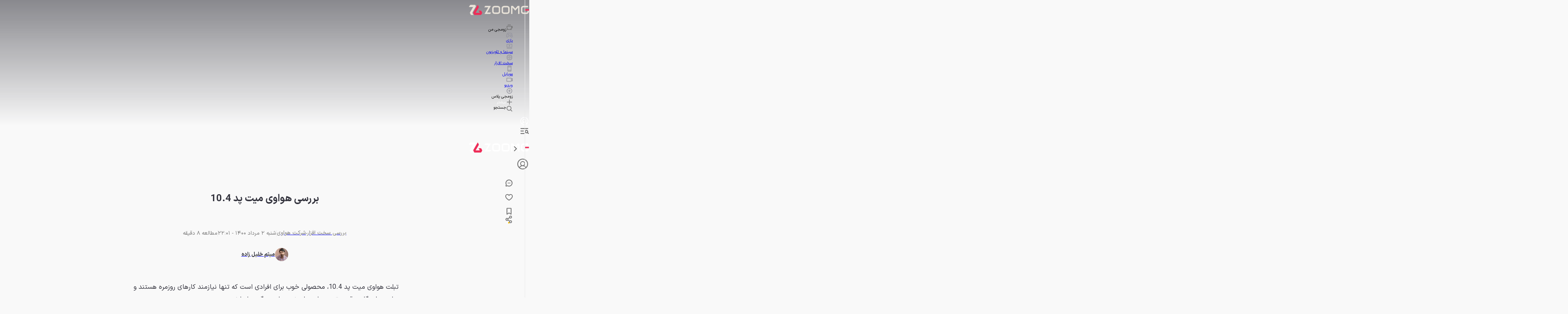

--- FILE ---
content_type: text/html; charset=utf-8
request_url: https://www.zoomg.ir/product-review/336733-huawei-matepad-10-4-review/
body_size: 73706
content:
<!DOCTYPE html><html lang="fa" class="iransansfont_54fe93ba-module__yOxUFW__className"><head><meta charSet="utf-8"/><meta name="viewport" content="width=device-width, initial-scale=1"/><link rel="preload" as="image" imageSrcSet="https://api2.zoomg.ir/media/2021-7-huawei-matepad-10-4-front-66cc7d0c2b5676090d022fb5?w=750&amp;q=80 750w, https://api2.zoomg.ir/media/2021-7-huawei-matepad-10-4-front-66cc7d0c2b5676090d022fb5?w=828&amp;q=80 828w, https://api2.zoomg.ir/media/2021-7-huawei-matepad-10-4-front-66cc7d0c2b5676090d022fb5?w=1080&amp;q=80 1080w, https://api2.zoomg.ir/media/2021-7-huawei-matepad-10-4-front-66cc7d0c2b5676090d022fb5?w=1200&amp;q=80 1200w, https://api2.zoomg.ir/media/2021-7-huawei-matepad-10-4-front-66cc7d0c2b5676090d022fb5?w=1680&amp;q=80 1680w, https://api2.zoomg.ir/media/2021-7-huawei-matepad-10-4-front-66cc7d0c2b5676090d022fb5?w=1920&amp;q=80 1920w" imageSizes="100vw" fetchPriority="high"/><link rel="stylesheet" href="/_next/static/chunks/c5026adec613b8cd.css" data-precedence="next"/><link rel="stylesheet" href="/_next/static/chunks/b74820b4273e039a.css" data-precedence="next"/><link rel="preload" as="script" fetchPriority="low" href="/_next/static/chunks/30f7e28af014df24.js"/><script src="/_next/static/chunks/79badc9ddc651e66.js" async=""></script><script src="/_next/static/chunks/ec4cac91a46bba87.js" async=""></script><script src="/_next/static/chunks/a681913b6562116c.js" async=""></script><script src="/_next/static/chunks/af9e1f65e8d0e467.js" async=""></script><script src="/_next/static/chunks/9f9d19c74a1f7f98.js" async=""></script><script src="/_next/static/chunks/45feaf79b9cb99ef.js" async=""></script><script src="/_next/static/chunks/4e21c1f52eee0d80.js" async=""></script><script src="/_next/static/chunks/turbopack-0460f2e06da942f6.js" async=""></script><script src="/_next/static/chunks/b45e8815ec6632dc.js" async=""></script><script src="/_next/static/chunks/b0e4dccbf7f0fe5e.js" async=""></script><script src="/_next/static/chunks/f374bb4ac6f221f0.js" async=""></script><script src="/_next/static/chunks/549bd300f3413e28.js" async=""></script><script src="/_next/static/chunks/e06a6e0b92438b92.js" async=""></script><script src="/_next/static/chunks/13cb57aa09252602.js" async=""></script><script src="/_next/static/chunks/cdb1eee5c64e4bbc.js" async=""></script><script src="/_next/static/chunks/4ee24d57ebf1b22b.js" async=""></script><script src="/_next/static/chunks/348b9e50533784fa.js" async=""></script><script src="/_next/static/chunks/0d9c086d727c7f7a.js" async=""></script><script src="/_next/static/chunks/319e464248f057a9.js" async=""></script><script src="/_next/static/chunks/cb9c5735b7be2d0d.js" async=""></script><script src="/_next/static/chunks/8707f2b690a63cb6.js" async=""></script><script src="/_next/static/chunks/bdf1b381196c6fb9.js" async=""></script><script src="/_next/static/chunks/65e506a63fbbfe42.js" async=""></script><script src="/_next/static/chunks/a835ad2ee38d32e5.js" async=""></script><script src="/_next/static/chunks/a03a025eef461061.js" async=""></script><script src="/_next/static/chunks/e9b6d9a101a7431d.js" async=""></script><script src="/_next/static/chunks/3e4cf155da6c52a8.js" async=""></script><script src="/_next/static/chunks/44a5c50563347896.js" async=""></script><script src="/_next/static/chunks/f7c886a23ba31b42.js" async=""></script><script src="/_next/static/chunks/5bde4af9b29246ae.js" async=""></script><script src="/_next/static/chunks/9dbc5e3b2e91c4d3.js" async=""></script><script src="/_next/static/chunks/c0a0bb2d96d44461.js" async=""></script><script src="/_next/static/chunks/c19ef3a9652da173.js" async=""></script><script src="/_next/static/chunks/f67d6989ba0c2e52.js" async=""></script><script src="/_next/static/chunks/4e3eeec7f6115559.js" async=""></script><script src="/_next/static/chunks/a974095686891a72.js" async=""></script><script src="/_next/static/chunks/5cc042c9f4e26fb4.js" async=""></script><script src="/_next/static/chunks/a7afda4143e43d52.js" async=""></script><script src="/_next/static/chunks/a5a29e528b0afa93.js" async=""></script><script src="/_next/static/chunks/9e1882b72f47afa1.js" async=""></script><script src="/_next/static/chunks/baf924c127cf2671.js" async=""></script><script src="/_next/static/chunks/a60d57c9d8f29762.js" async=""></script><script src="/_next/static/chunks/566e76e0b82ec08a.js" async=""></script><script src="/_next/static/chunks/82a7b08492f540d2.js" async=""></script><script src="/_next/static/chunks/2e0997fe92b4bea1.js" async=""></script><script src="/_next/static/chunks/3ec55505dcf098a4.js" async=""></script><script src="/_next/static/chunks/ed3dd3445154b479.js" async=""></script><script src="/_next/static/chunks/fc1a7b0d72389af1.js" async=""></script><script src="/_next/static/chunks/62760d7f6722b46c.js" async=""></script><script src="/_next/static/chunks/3088a7729a807f81.js" async=""></script><script src="/_next/static/chunks/cc6cba4a6156854b.js" async=""></script><script src="/_next/static/chunks/6761b1e0e696aaee.js" async=""></script><script src="/_next/static/chunks/ab44f2ad6b822759.js" async=""></script><script src="/_next/static/chunks/74a27c35e2a84813.js" async=""></script><script src="/_next/static/chunks/b93d5d4d4e77660a.js" async=""></script><script src="/_next/static/chunks/876f233043653565.js" async=""></script><script src="/_next/static/chunks/28d8ea771b973128.js" async=""></script><script src="/_next/static/chunks/9542cb6b263d5b68.js" async=""></script><script src="/_next/static/chunks/a3efc97271ee4fe1.js" async=""></script><script src="/_next/static/chunks/d09c1bd19c92e831.js" async=""></script><script src="/_next/static/chunks/46237807ad5d4fa2.js" async=""></script><script src="/_next/static/chunks/9a06839de4f2f623.js" async=""></script><script src="/_next/static/chunks/adb6992af9ff32e2.js" async=""></script><link rel="preload" href="/_next/static/chunks/c5026adec613b8cd.css" as="stylesheet"/><link rel="preload" href="/_next/static/chunks/b74820b4273e039a.css" as="stylesheet"/><link rel="preload" href="/_next/static/chunks/20e1276f65891a00.js" as="script" fetchPriority="low"/><link rel="preload" href="/_next/static/chunks/5fc5316a7be0dafa.js" as="script" fetchPriority="low"/><link rel="preload" href="/_next/static/chunks/ab7bfd5f6997b47b.js" as="script" fetchPriority="low"/><meta name="next-size-adjust" content=""/><title>بررسی هواوی میت پد 10.4 - زومجی</title><meta name="description" content="تبلت هواوی میت پد 10.4، محصولی خوب برای افرادی است که تنها نیازمند کارهای روزمره هستند و در این میان گاهی قصد تجربه بازی‌های نه‌چندان سنگین را دارند. "/><link rel="manifest" href="/manifest.json"/><meta name="robots" content="index, follow, max-video-preview:-1, max-image-preview:large, max-snippet:-1"/><link rel="canonical" href="https://www.zoomg.ir/product-review/336733-huawei-matepad-10-4-review/"/><meta property="og:title" content="بررسی هواوی میت پد 10.4 - زومجی"/><meta property="og:description" content="تبلت هواوی میت پد 10.4، محصولی خوب برای افرادی است که تنها نیازمند کارهای روزمره هستند و در این میان گاهی قصد تجربه بازی‌های نه‌چندان سنگین را دارند. "/><meta property="og:url" content="https://www.zoomg.ir/product-review/336733-huawei-matepad-10-4-review/"/><meta property="og:site_name" content="زومجی"/><meta property="og:locale" content="fa_IR"/><meta property="og:image" content="https://api2.zoomg.ir/media/2021-7-huawei-matepad-10-4-front-66cc7d0c2b5676090d022fb5"/><meta property="og:image:width" content="1920"/><meta property="og:image:height" content="1280"/><meta property="og:image:type" content="image/jpeg"/><meta property="og:type" content="article"/><meta property="article:published_time" content="2021-07-24T17:31:00Z"/><meta property="article:modified_time" content="2021-07-24T17:31:00Z"/><meta name="twitter:card" content="summary_large_image"/><meta name="twitter:title" content="بررسی هواوی میت پد 10.4 - زومجی"/><meta name="twitter:description" content="تبلت هواوی میت پد 10.4، محصولی خوب برای افرادی است که تنها نیازمند کارهای روزمره هستند و در این میان گاهی قصد تجربه بازی‌های نه‌چندان سنگین را دارند. "/><meta name="twitter:image" content="https://api2.zoomg.ir/media/2021-7-huawei-matepad-10-4-front-66cc7d0c2b5676090d022fb5"/><meta name="twitter:image:width" content="1920"/><meta name="twitter:image:height" content="1280"/><meta name="twitter:image:type" content="image/jpeg"/><link rel="icon" href="/favicon.ico?favicon.1b617091.ico" sizes="40x40" type="image/x-icon"/><meta name="sentry-trace" content="9550cef4aa7922a0b244711a4e466aac-ee3ef17b772466a9-0"/><meta name="baggage" content="sentry-environment=production,sentry-release=df0bbb15bd2acfccf6f2dd248bbacb349f34c6e6,sentry-public_key=2813124e573acb458f78d92d56d96600,sentry-trace_id=9550cef4aa7922a0b244711a4e466aac,sentry-sampled=false,sentry-sample_rand=0.9969209447523584,sentry-sample_rate=0.1"/><script src="/_next/static/chunks/a6dad97d9634a72d.js" noModule=""></script><style data-styled="" data-styled-version="6.1.19">html{line-height:1.15;-webkit-text-size-adjust:100%;}/*!sc*/
body{margin:0;}/*!sc*/
main{display:block;}/*!sc*/
h1{font-size:2em;margin:0.67em 0;}/*!sc*/
hr{box-sizing:content-box;height:0;overflow:visible;}/*!sc*/
pre{font-family:monospace,monospace;font-size:1em;}/*!sc*/
a{background-color:transparent;}/*!sc*/
abbr[title]{border-bottom:none;text-decoration:underline;text-decoration:underline dotted;}/*!sc*/
b,strong{font-weight:bolder;}/*!sc*/
code,kbd,samp{font-family:monospace,monospace;font-size:1em;}/*!sc*/
small{font-size:80%;}/*!sc*/
sub,sup{font-size:75%;line-height:0;position:relative;vertical-align:baseline;}/*!sc*/
sub{bottom:-0.25em;}/*!sc*/
sup{top:-0.5em;}/*!sc*/
img{border-style:none;}/*!sc*/
button,input,optgroup,select,textarea{font-family:inherit;font-size:100%;line-height:1.15;margin:0;}/*!sc*/
button,input{overflow:visible;}/*!sc*/
button,select{text-transform:none;}/*!sc*/
button,[type="button"],[type="reset"],[type="submit"]{-webkit-appearance:button;}/*!sc*/
button::-moz-focus-inner,[type="button"]::-moz-focus-inner,[type="reset"]::-moz-focus-inner,[type="submit"]::-moz-focus-inner{border-style:none;padding:0;}/*!sc*/
button:-moz-focusring,[type="button"]:-moz-focusring,[type="reset"]:-moz-focusring,[type="submit"]:-moz-focusring{outline:1px dotted ButtonText;}/*!sc*/
fieldset{padding:0.35em 0.75em 0.625em;}/*!sc*/
legend{box-sizing:border-box;color:inherit;display:table;max-width:100%;padding:0;white-space:normal;}/*!sc*/
progress{vertical-align:baseline;}/*!sc*/
textarea{overflow:auto;}/*!sc*/
[type="checkbox"],[type="radio"]{box-sizing:border-box;padding:0;}/*!sc*/
[type="number"]::-webkit-inner-spin-button,[type="number"]::-webkit-outer-spin-button{height:auto;}/*!sc*/
[type="search"]{-webkit-appearance:textfield;outline-offset:-2px;}/*!sc*/
[type="search"]::-webkit-search-decoration{-webkit-appearance:none;}/*!sc*/
::-webkit-file-upload-button{-webkit-appearance:button;font:inherit;}/*!sc*/
details{display:block;}/*!sc*/
summary{display:list-item;}/*!sc*/
template{display:none;}/*!sc*/
[hidden]{display:none;}/*!sc*/
*{box-sizing:border-box;}/*!sc*/
:root{--radius-sm:8px;--radius-md:16px;--radius-full:9999px;--font-primary:IranSansFont;--font-secondary:IranSansFont;--aspect-ratio-primary:1.7777777777777777;--screen-xs:0;--screen-sm:576px;--screen-md:768px;--screen-lg:992px;--screen-xl:1200px;--screen-xxl:1416px;}/*!sc*/
[data-theme='light']{--text:#32323C;--text-hover:#F25F75;--background-1:#F9F9F9;--background-2:#FFFFFF;--card:#FFFFFF;--primary-1:#EE2D58;--primary-2:#EE2D58;--primary-3:#EA3244;--success1:#13AF5F;--success2:#13AF5F;--warning1:#F9C002;--error:#EE2D58;--info:#0F77FF;--info2:#0F77FF;--black-1:#000000;--black-3:#32323C;--black-5:#4B4B55;--grey-1:#767676;--grey-3:#AFAFB6;--grey-5:#AFAFB6;--grey-6:#E9E9E9;--grey-7:#F9F9F9;--white:#FFFFFF;--elevation:#383E4330;--border-primary:#E9E9E9;--border-secondary:#AFAFB6;--c-primary1:238 45 88;--c-primary2:238 45 88;--c-primary3:234 50 68;--c-error:238 45 88;--c-info:15 119 255;--c-info2:15 119 255;--c-success1:19 175 95;--c-success2:19 175 95;--c-warning1:249 192 2;--c-purple:NaN NaN NaN;--c-grey1:118 118 118;--c-grey3:175 175 182;--c-grey5:175 175 182;--c-grey6:233 233 233;--c-grey7:249 249 249;--c-black1:0 0 0;--c-black3:50 50 60;--c-black5:75 75 85;--c-white:255 255 255;--c-text:50 50 60;--c-textGrey:118 118 118;--c-textPrimary:238 45 88;--c-textHover:242 95 117;--c-textBlue:15 119 255;--c-textGreen:19 175 95;--c-textOrange:249 192 2;--c-textWhite:255 255 255;--c-background1:249 249 249;--c-background2:255 255 255;--c-card:255 255 255;--c-elevation:56 62 67;--c-borderPrimary:233 233 233;--c-borderSecondary:175 175 182;}/*!sc*/
[data-theme='dark']{--text:#E8E2D8;--text-hover:#F25F75;--background-1:#202425;--background-2:#1D1F20;--card:#292C2D;--primary-1:#EE2D58;--primary-2:#F25F75;--primary-3:#EA3244;--success1:#13AF5F;--success2:#13AF5F;--warning1:#F9C002;--error:#F25F75;--info:#0F77FF;--info2:#0F77FF;--black-1:#000000;--black-3:#AFAFB6;--black-5:#4B4B55;--grey-1:#E8E2D8;--grey-3:#AFAFB6;--grey-5:#767676;--grey-6:#292C2D;--grey-7:#383737;--white:#FFFFFF;--elevation:rgba(28,25,25,0.24);--border-primary:#4B4B55;--border-secondary:#AFAFB6;--c-primary1:238 45 88;--c-primary2:242 95 117;--c-primary3:234 50 68;--c-error:242 95 117;--c-info:15 119 255;--c-info2:15 119 255;--c-success1:19 175 95;--c-success2:19 175 95;--c-warning1:249 192 2;--c-purple:NaN NaN NaN;--c-grey1:232 226 216;--c-grey3:175 175 182;--c-grey5:118 118 118;--c-grey6:41 44 45;--c-grey7:56 55 55;--c-black1:0 0 0;--c-black3:175 175 182;--c-black5:75 75 85;--c-white:255 255 255;--c-text:232 226 216;--c-textGrey:232 226 216;--c-textPrimary:242 95 117;--c-textHover:242 95 117;--c-textBlue:15 119 255;--c-textGreen:19 175 95;--c-textOrange:249 192 2;--c-textWhite:232 226 216;--c-background1:32 36 37;--c-background2:29 31 32;--c-card:41 44 45;--c-elevation:NaN 186 NaN;--c-borderPrimary:75 75 85;--c-borderSecondary:175 175 182;}/*!sc*/
html,body{font-size:10px;direction:rtl;margin:0;padding:0;font-family:var(--font-primary)!important;}/*!sc*/
.fa{font-feature-settings:'ss01';}/*!sc*/
*{scrollbar-width:thin;scrollbar-color:var(--grey-3) var(--white);}/*!sc*/
*::-webkit-scrollbar-thumb{border-radius:var(--radius-full);background:var(--grey-3);}/*!sc*/
.ReactQueryDevtools{direction:ltr;}/*!sc*/
[data-theme="light"]{--header--header-background:#FFFFFF;--header--mobile-title-background:#F9F9F9;--header--zoomit-typography:#32323C;--header--zoomit-logo:#EE2D58;--header--menu-link:#32323C;--header--search-icon-background:#32323C;--header--search-icon:#FFFFFF;--single-article--header-background:#FFFFFF;--button--contained--default-text:#FFFFFF;--button--contained--default-background:#32323C;--button--contained--default-border:#32323C;--button--contained--default-icon:#EE2D58;--button--outline--default-text:#32323C;--button--outline--default-border:#E9E9E9;--button--outline--default-icon:#EE2D58;--button--text--default-text:#32323C;--button--contained--secondary-text:#32323C;--button--contained--secondary-background:#FFFFFF;--button--contained--secondary-border:#FFFFFF;--button--outline--secondary-text:#32323C;--button--outline--secondary-border:#E9E9E9;--button--text--secondary-text:#FFFFFF;--button--contained--primary-text:#FFFFFF;--button--contained--primary-background:#EE2D58;--button--contained--primary-border:#EE2D58;--button--outline--primary-text:#32323C;--button--outline--primary-border:#EE2D58;--button--text--primary-text:#32323C;--button--contained--text-disable:#AFAFB6;--button--contained--background-disable:#767676;--button--contained--spinner:#FFFFFF;--button--contained--spinner-border:#AFAFB6;--button--outline--text-disable:#AFAFB6;--button--outline--background-disable:'transparent';--button--outline--spinner:#32323C;--button--outline--spinner-border:#AFAFB6;}/*!sc*/
[data-theme="dark"]{--header--header-background:#1D1F20;--header--mobile-title-background:#292C2D;--header--zoomit-typography:#FFFFFF;--header--zoomit-logo:#FFFFFF;--header--menu-link:#E8E2D8;--header--search-icon-background:#FFFFFF;--header--search-icon:#AFAFB6;--single-article--header-background:#000000;--button--contained--default-text:#E8E2D8;--button--contained--default-background:#383737;--button--contained--default-border:#383737;--button--contained--default-icon:#EE2D58;--button--outline--default-text:#E8E2D8;--button--outline--default-border:#4B4B55;--button--outline--default-icon:#F25F75;--button--text--default-text:#E8E2D8;--button--contained--secondary-text:#E8E2D8;--button--contained--secondary-background:#383737;--button--contained--secondary-border:#383737;--button--outline--secondary-text:#E8E2D8;--button--outline--secondary-border:#4B4B55;--button--text--secondary-text:#E8E2D8;--button--contained--primary-text:#E8E2D8;--button--contained--primary-background:#EE2D58;--button--contained--primary-border:#EE2D58;--button--outline--primary-text:#E8E2D8;--button--outline--primary-border:#EE2D58;--button--text--primary-text:#E8E2D8;--button--contained--text-disable:#AFAFB6;--button--contained--background-disable:#383737;--button--contained--spinner:#FFFFFF;--button--contained--spinner-border:#AFAFB6;--button--outline--text-disable:#AFAFB6;--button--outline--background-disable:'transparent';--button--outline--spinner:#AFAFB6;--button--outline--spinner-border:#383737;}/*!sc*/
body{transition-duration:0.3s;background-color:var(--background-1);}/*!sc*/
img{transition:all 0.5s ease-in-out;}/*!sc*/
*{scrollbar-width:thin;scrollbar-color:var(--grey-3) var(--white);}/*!sc*/
*::-webkit-scrollbar{width:3px;height:3px;}/*!sc*/
*::-webkit-scrollbar-thumb{border-radius:var(--radius-full);background:var(--grey-3);}/*!sc*/
@media (min-width: 768px){*::-webkit-scrollbar{width:12px;height:12px;}*::-webkit-scrollbar-thumb{border-radius:var(--radius-full);}*::-webkit-scrollbar-track{border:1px solid var(--grey-6);}[data-theme="light"] body::-webkit-scrollbar-track{background-color:rgba(249, 249, 249, 0.6);}[data-theme="dark"] body::-webkit-scrollbar-track{background-color:rgba(29, 31, 32, 0.6);}*::-webkit-scrollbar-thumb:active,*::-webkit-scrollbar-thumb:hover{background:var(--grey-1);}}/*!sc*/
data-styled.g2[id="sc-global-HhTeM1"]{content:"sc-global-HhTeM1,"}/*!sc*/
.iKdyvH{display:flex;flex-wrap:wrap;flex-direction:column;padding:3.2rem;gap:3.2rem;}/*!sc*/
.ggbkkD{display:flex;flex-wrap:wrap;justify-content:center;align-items:center;gap:3.2rem;}/*!sc*/
@media (min-width: 1200px){.ggbkkD{justify-content:space-between;}}/*!sc*/
.jlXNJR{display:flex;flex-wrap:wrap;gap:12.8rem;}/*!sc*/
.gZBaA-d{display:flex;flex-wrap:wrap;gap:1.6rem;}/*!sc*/
.gUVkpi{display:flex;flex-wrap:wrap;justify-content:center;align-items:center;}/*!sc*/
.bQctWU{display:flex;flex-wrap:wrap;flex-direction:column;justify-content:center;align-items:center;gap:0.4rem;}/*!sc*/
.jCUuzZ{display:flex;flex-wrap:wrap;justify-content:center;gap:0.8rem;}/*!sc*/
@media (min-width: 992px){.jCUuzZ{justify-content:space-between;}}/*!sc*/
.bdxiNJ{display:flex;flex-wrap:wrap;align-items:center;gap:0.8rem;}/*!sc*/
.eEJBfn{display:flex;flex-wrap:wrap;align-items:center;gap:2.4rem;}/*!sc*/
.cBgWuO{display:flex;flex-wrap:wrap;flex-direction:row-reverse;justify-content:center;}/*!sc*/
.hPwHvs{display:flex;flex-wrap:wrap;align-items:center;gap:3.2rem;}/*!sc*/
.iOwrZO{display:flex;flex-wrap:wrap;}/*!sc*/
.bmXoHT{display:flex;flex-wrap:wrap;align-items:center;gap:0.6rem;}/*!sc*/
.emhXcN{display:flex;flex-wrap:wrap;align-items:center;}/*!sc*/
.fGqnDL{display:flex;flex-wrap:wrap;flex-direction:column;align-items:center;gap:0.8rem;}/*!sc*/
.klQheB{display:flex;flex-wrap:wrap;align-items:center;margin-bottom:2.4rem;margin-top:3.2rem;gap:1rem;}/*!sc*/
.bIUNwq{display:flex;flex-wrap:wrap;align-items:center;gap:1rem;}/*!sc*/
.fbtHKQ{display:flex;flex-wrap:wrap;flex-direction:row;align-items:center;gap:1.6rem;}/*!sc*/
.jvjSLE{display:flex;flex-wrap:nowrap;flex-direction:column;justify-content:flex-end;gap:4.8rem;}/*!sc*/
.iKdPGK{display:flex;flex-wrap:nowrap;align-items:center;margin-bottom:0.4rem;gap:0.4rem;}/*!sc*/
.IZROm{display:flex;flex-wrap:nowrap;flex-direction:column;gap:1.6rem;}/*!sc*/
.cpxgvP{display:flex;flex-wrap:wrap;align-items:center;gap:2.8rem;}/*!sc*/
.grsviF{display:flex;flex-wrap:nowrap;flex-direction:row;justify-content:center;align-items:center;gap:0.8rem;}/*!sc*/
.xgasc{display:flex;flex-wrap:wrap;gap:2.4rem;}/*!sc*/
.fisKyJ{display:flex;flex-wrap:wrap;flex-direction:column;margin-top:1.6rem;gap:0.8rem;}/*!sc*/
data-styled.g3[id="flex__Flex-sc-96510e75-0"]{content:"iKdyvH,ggbkkD,jlXNJR,gZBaA-d,gUVkpi,bQctWU,jCUuzZ,bdxiNJ,eEJBfn,cBgWuO,hPwHvs,iOwrZO,bmXoHT,emhXcN,fGqnDL,klQheB,bIUNwq,fbtHKQ,jvjSLE,iKdPGK,IZROm,cpxgvP,grsviF,xgasc,fisKyJ,"}/*!sc*/
.djvTjT{border-radius:0px;font-family:inherit;font-size:1.2rem;font-weight:900;width:auto;height:auto;padding:0.4rem 1.6rem;border:none;background-color:transparent;color:var(--button--text--default-text);cursor:pointer;}/*!sc*/
.djvTjT svg{fill:var(undefined);}/*!sc*/
.djvTjT:hover{filter:invert(10%);}/*!sc*/
.kMKGiq{border-radius:16px;font-family:inherit;font-size:1.2rem;font-weight:normal;width:12.4rem;height:3.2rem;padding:0.4rem 1.6rem;border:solid 1px var(--button--outline--default-border);background-color:transparent;color:var(--button--outline--default-text);cursor:pointer;}/*!sc*/
.kMKGiq svg{fill:var(--button--outline--default-icon);}/*!sc*/
.kMKGiq .spinner{border-color:var(--button--outline--spinner-border) var(--button--outline--spinner-border) var(--button--outline--spinner);}/*!sc*/
.kMKGiq:disabled{background-color:var(--button--outline--background-disable);}/*!sc*/
.kMKGiq:disabled *{color:var(--button--outline--text-disable);fill:var(--button--outline--text-disable);}/*!sc*/
.kMKGiq:hover{filter:invert(10%);}/*!sc*/
data-styled.g4[id="button__Base-sc-8f8c0424-0"]{content:"djvTjT,kMKGiq,"}/*!sc*/
.fAbDPt{margin:unset;font-size:1.6rem;font-weight:normal;color:var(--text);font-family:var(--font-primary),serif;line-height:2;}/*!sc*/
.bhBtCN{margin:unset;font-size:1.6rem;font-weight:normal;color:var(--border-primary);font-family:var(--font-primary),serif;line-height:2;}/*!sc*/
.fbShVJ{margin:unset;font-size:1.6rem;font-weight:normal;color:var(--grey-1);font-family:var(--font-primary),serif;line-height:2;}/*!sc*/
.ecwlCx{margin:unset;font-size:1.4rem;font-weight:bold;color:var(--text);font-family:var(--font-primary),serif;}/*!sc*/
.eCPTIX{margin:unset;font-size:1.4rem;font-weight:normal;color:var(--grey-1);font-family:var(--font-primary),serif;}/*!sc*/
.fuyvMI{margin:unset;font-size:1.4rem;font-weight:normal;color:var(--grey-1);font-family:var(--font-primary),serif;margin-right:0rem;}/*!sc*/
.cupycv{margin:unset;font-size:1.4rem;font-weight:normal;color:var(--grey-1);font-family:var(--font-primary),serif;line-height:1.85;}/*!sc*/
.dEtJdx{margin:unset;font-size:1.2rem;font-weight:normal;color:var(--grey-1);font-family:var(--font-primary),serif;text-align:center;}/*!sc*/
.hNhOZn{margin:unset;font-size:2.4rem;font-weight:bold;color:var(--text);font-family:var(--font-primary),serif;line-height:2;text-align:justify;}/*!sc*/
.hquBDY{margin:unset;font-size:1.6rem;font-weight:normal;color:var(--text);font-family:var(--font-primary),serif;line-height:2;margin-top:1.6rem;}/*!sc*/
.bCIgpd{margin:unset;font-size:1.3rem;font-weight:normal;color:var(--grey-1);font-family:var(--font-primary),serif;line-height:1.8;}/*!sc*/
.cebDeo{margin:unset;font-size:1.3rem;font-weight:normal;color:var(--grey-1);font-family:var(--font-primary),serif;}/*!sc*/
.hjEizC{margin:unset;font-size:1.3rem;font-weight:bold;color:var(--text);font-family:var(--font-primary),serif;}/*!sc*/
.bAbsNl{margin:unset;font-size:1.4rem;font-weight:normal;color:var(--text);font-family:var(--font-primary),serif;line-height:1.8;margin-top:3.2rem;}/*!sc*/
.bCyMEI{margin:unset;font-size:1.6rem;font-weight:normal;color:var(--text);font-family:var(--font-primary),serif;line-height:1.88;}/*!sc*/
.PCGxd{margin:unset;font-size:1.2rem;font-weight:normal;color:var(--grey-1);font-family:var(--font-primary),serif;}/*!sc*/
.kTbHre{margin:unset;font-size:1.4rem;font-weight:normal;color:var(--text);font-family:var(--font-primary),serif;text-align:justify;}/*!sc*/
.hjjQKl{margin:unset;font-size:2.2rem;font-weight:bold;color:var(--text);font-family:var(--font-secondary),serif;line-height:1.78;text-align:justify;}/*!sc*/
.hpBWCH{margin:unset;font-size:2rem;font-weight:bold;color:var(--text);font-family:var(--font-primary),serif;line-height:1.78;text-align:justify;}/*!sc*/
.hdRYkn{margin:unset;font-size:1.6rem;font-weight:bold;color:var(--text);font-family:var(--font-primary),serif;}/*!sc*/
.gLZDFf{margin:unset;font-size:1.6rem;font-weight:bold;color:var(--text);font-family:var(--font-primary),serif;margin-top:0.2rem;}/*!sc*/
data-styled.g6[id="typography__StyledDynamicTypographyComponent-sc-4caf251e-0"]{content:"fAbDPt,bhBtCN,fbShVJ,ecwlCx,eCPTIX,fuyvMI,cupycv,dEtJdx,hNhOZn,hquBDY,bCIgpd,cebDeo,hjEizC,bAbsNl,bCyMEI,PCGxd,kTbHre,hjjQKl,hpBWCH,hdRYkn,gLZDFf,"}/*!sc*/
.jlzbNw{width:100%;margin-right:auto;margin-left:auto;}/*!sc*/
@media (min-width: 576px){.jlzbNw{max-width:540px;}}/*!sc*/
@media (min-width: 768px){.jlzbNw{max-width:100%;padding-right:4.8rem;padding-left:4.8rem;}}/*!sc*/
@media (min-width: 1416px){.jlzbNw{max-width:1320px;padding:0;}}/*!sc*/
data-styled.g9[id="container__Container-sc-e5d11527-0"]{content:"jlzbNw,"}/*!sc*/
.kdwMam{list-style:none;padding:0;margin-block:0;}/*!sc*/
data-styled.g10[id="list__ListBase-sc-76240de9-0"]{content:"kdwMam,"}/*!sc*/
.htEzuV{flex-basis:0;flex-grow:1;max-width:100%;}/*!sc*/
data-styled.g11[id="col__Col-sc-1521c77d-0"]{content:"htEzuV,"}/*!sc*/
.jUbDYQ{position:relative;display:flex;align-items:flex-start;gap:0.8rem;}/*!sc*/
data-styled.g12[id="list-item__ListItemBase-sc-7601e91a-0"]{content:"jUbDYQ,"}/*!sc*/
.cGytQc{z-index:0;border-top:1px solid var(--border-primary);background-color:var(--background-2);position:relative;padding-bottom:3.2rem;padding-top:7.6rem;--z-text:var(--border-secondary);overflow:hidden;}/*!sc*/
.cGytQc:before{content:'';background:linear-gradient(0deg, transparent 0%, var(--background-2) 100%);width:100%;height:90%;display:block;position:absolute;top:0;left:0;}/*!sc*/
data-styled.g14[id="Footer__FooterWrapper-sc-18f26acb-1"]{content:"cGytQc,"}/*!sc*/
.kOvQjH{position:absolute;bottom:0;left:50%;transform:translateX(-50%);z-index:-1;}/*!sc*/
data-styled.g15[id="Footer__StyledFooterPattern-sc-18f26acb-2"]{content:"kOvQjH,"}/*!sc*/
.bobQUq{position:relative;display:flex;flex-direction:column;gap:3.2rem;}/*!sc*/
data-styled.g16[id="Footer__FooterContainer-sc-18f26acb-3"]{content:"bobQUq,"}/*!sc*/
.caEpmK{background-color:var(--background-2);position:relative;border-radius:var(--radius-md);}/*!sc*/
.caEpmK:after{content:'';background:linear-gradient(180deg, transparent 0%, var(--border-primary) 100%);border-radius:var(--radius-md);width:calc(100% + 4px);height:calc(100% + 4px);position:absolute;top:50%;left:50%;transform:translate(-50%, -50%);z-index:-1;}/*!sc*/
.caEpmK:before{content:'';background:linear-gradient(90deg, transparent 2.95%, var(--primary-1) 52.08%, transparent 101.22%);width:972px;height:2px;position:absolute;bottom:-2px;left:50%;transform:translateX(-50%);}/*!sc*/
@media (max-width: 768px){.caEpmK:before{max-width:calc(100vw - 10rem);}}/*!sc*/
data-styled.g17[id="Footer__InfoContainer-sc-18f26acb-4"]{content:"caEpmK,"}/*!sc*/
.fTbdrP{gap:4rem;}/*!sc*/
@media (min-width: 992px){.fTbdrP{gap:12.8rem;}}/*!sc*/
data-styled.g18[id="Footer__ZoomitProductsWrapper-sc-18f26acb-5"]{content:"fTbdrP,"}/*!sc*/
.cjrmTM{text-decoration:none;display:inline-block;}/*!sc*/
data-styled.g19[id="Footer__Link-sc-18f26acb-6"]{content:"cjrmTM,"}/*!sc*/
.jCblDO{width:152px;height:116px;border-radius:var(--radius-sm);border:1px solid var(--border-primary);}/*!sc*/
data-styled.g20[id="Footer__SocialMediaBox-sc-18f26acb-7"]{content:"jCblDO,"}/*!sc*/
.ctJbGG{display:flex;flex-direction:column;gap:1.6rem;}/*!sc*/
data-styled.g21[id="Footer__StyledList-sc-18f26acb-8"]{content:"ctJbGG,"}/*!sc*/
.dystxD >div{display:flex;gap:0.8rem;}/*!sc*/
data-styled.g23[id="Footer__SupporterListItem-sc-18f26acb-10"]{content:"dystxD,"}/*!sc*/
.hjmAzo{width:100%;height:1px;background-color:var(--border-primary);}/*!sc*/
data-styled.g24[id="hr__HrBase-sc-289c4116-0"]{content:"hjmAzo,"}/*!sc*/
.khqdHN{width:100%;aspect-ratio:10;}/*!sc*/
.caCCWT{width:100%;aspect-ratio:8.088888888888889;}/*!sc*/
.eRZCyH{width:100%;aspect-ratio:5.076923076923077;}/*!sc*/
.eakxOp{width:100%;aspect-ratio:3.8802395209580838;}/*!sc*/
data-styled.g28[id="DisplaySkeleton__DisplayRoot-sc-78aeaba2-0"]{content:"khqdHN,caCCWT,eRZCyH,eakxOp,"}/*!sc*/
.wSqpj{width:100%;}/*!sc*/
.wSqpj:has(> :empty){display:none;}/*!sc*/
.YWSDH{width:100%;}/*!sc*/
.YWSDH:has(> :empty){display:none;}/*!sc*/
data-styled.g29[id="AdvertisingParser__Root-sc-e212e494-0"]{content:"wSqpj,YWSDH,"}/*!sc*/
.gQprYa{display:initial;grid-template-columns:repeat(1, 1fr);grid-template-rows:repeat(1, auto);grid-column-gap:2.4rem;grid-row-gap:2.4rem;}/*!sc*/
.goNzSD{display:grid;grid-template-columns:repeat(2, 1fr);grid-template-rows:repeat(1, auto);grid-column-gap:2.4rem;grid-row-gap:2.4rem;}/*!sc*/
data-styled.g30[id="AdvertisingParser__Grid-sc-e212e494-1"]{content:"gQprYa,goNzSD,"}/*!sc*/
.cxovEG{visibility:hidden;}/*!sc*/
data-styled.g31[id="AdvertisingParser__CloseButtonWrapper-sc-e212e494-2"]{content:"cxovEG,"}/*!sc*/
.iMHSDK{display:flex;justify-content:center;width:100%;padding:0 1.6rem;--sticky-bar-width:3.8rem;--space-block-sticky:5rem;--space-block-sidebar:2.4rem;}/*!sc*/
@media (min-width: 768px){.iMHSDK{padding:0 8rem;}}/*!sc*/
@media (min-width: 992px){.iMHSDK{--margin-right-sticky:4.8rem;--margin-left-sidebar:4.8rem;--sidebar-width:22%;--margin-right:calc(var(--sticky-bar-width) + var(--space-block-sticky) + var(--margin-right-sticky));--margin-left:calc(var(--margin-left-sidebar));margin-right:auto;margin-left:auto;width:calc(100% - var(--margin-left) - var(--margin-right));padding:0;}}/*!sc*/
@media (min-width: 1416px){.iMHSDK{--sidebar-width:31.2rem;--full-width-sidebar-space:13.6rem;--margin-right:calc((100% - 1320px + var(--full-width-sidebar-space))/2 + var(--sticky-bar-width) + var(--space-block-sticky) );--margin-left:calc(100% - 1320px + var(--full-width-sidebar-space) - var(--margin-right) + var(--sticky-bar-width) + var(--space-block-sticky));margin-right:auto;margin-left:auto;width:calc(100% - var(--margin-left) - var(--margin-right));padding:0;}}/*!sc*/
data-styled.g32[id="BlockContainer__Root-sc-13e44dd5-0"]{content:"iMHSDK,"}/*!sc*/
.iYSbbh{width:100%;display:flex;flex-direction:column;gap:1.6rem;}/*!sc*/
@media (min-width: 576px){.iYSbbh{max-width:100%;}}/*!sc*/
@media (min-width: 768px){.iYSbbh{max-width:100%;}}/*!sc*/
@media (min-width: 992px){.iYSbbh{max-width:100%;}}/*!sc*/
.kArhTw{width:100%;display:flex;flex-direction:column;gap:1.6rem;}/*!sc*/
@media (min-width: 576px){.kArhTw{max-width:100%;}}/*!sc*/
@media (min-width: 768px){.kArhTw{max-width:568px;}}/*!sc*/
@media (min-width: 992px){.kArhTw{max-width:648px;}}/*!sc*/
data-styled.g33[id="BlockContainer__InnerArticleContainer-sc-13e44dd5-1"]{content:"iYSbbh,kArhTw,"}/*!sc*/
.eHYOOE{position:relative;display:inherit;border-radius:18.7px;border:none;background-color:transparent;font-size:12px;font-weight:bold;font-stretch:normal;font-style:normal;letter-spacing:normal;cursor:pointer;padding:0;opacity:1;z-index:1;}/*!sc*/
data-styled.g36[id="icon-button__IconButtonBase-sc-f110ab81-0"]{content:"eHYOOE,"}/*!sc*/
.fesdYy{width:3.2rem;height:3.2rem;border-radius:var(--radius-full);overflow:hidden;background:var(--background-2);flex-shrink:0;}/*!sc*/
.fgfHUi{width:4rem;height:4rem;border-radius:var(--radius-full);overflow:hidden;background:var(--background-2);flex-shrink:0;}/*!sc*/
data-styled.g66[id="avatar__AvatarBase-sc-94c262a9-0"]{content:"fesdYy,fgfHUi,"}/*!sc*/
.hYKrEg{overflow:hidden;border-radius:var(--radius-sm);border:1px solid var(--grey-6);padding:1.6rem;}/*!sc*/
data-styled.g67[id="ArticleAuthorBox__Container-sc-98c56591-0"]{content:"hYKrEg,"}/*!sc*/
.jzlUZH{padding:0;font-weight:normal;min-width:4.8rem;font-size:1.2rem;}/*!sc*/
.jzlUZH >div{gap:8px;line-height:2rem;}/*!sc*/
data-styled.g68[id="ArticleAuthorBox__TextButton-sc-98c56591-1"]{content:"jzlUZH,"}/*!sc*/
.btUKET{display:flex;justify-content:space-between;align-items:center;flex-wrap:nowrap;}/*!sc*/
data-styled.g69[id="ArticleAuthorBox__AuthorItem-sc-98c56591-2"]{content:"btUKET,"}/*!sc*/
.eMoDwd{display:flex;flex-direction:column;gap:1.6rem;}/*!sc*/
data-styled.g70[id="ArticleAuthorBox__AuthorList-sc-98c56591-3"]{content:"eMoDwd,"}/*!sc*/
.kmqmKS{height:4rem;border-radius:var(--radius-full);}/*!sc*/
data-styled.g71[id="ArticleAuthorBox__FollowButton-sc-98c56591-4"]{content:"kmqmKS,"}/*!sc*/
.kqQkUa{width:100%;margin-right:auto;margin-left:auto;}/*!sc*/
@media (min-width: 576px){.kqQkUa{max-width:328px;min-width:328px;}}/*!sc*/
@media (min-width: 768px){.kqQkUa{max-width:720px;min-width:720px;}}/*!sc*/
@media (min-width: 992px){.kqQkUa{max-width:872px;min-width:872px;}}/*!sc*/
data-styled.g77[id="ArticleContainer-sc-12309143-0"]{content:"kqQkUa,"}/*!sc*/
.fKPdlF{position:relative;margin-bottom:1.6rem;}/*!sc*/
.fKPdlF::before{content:'';position:absolute;width:4px;height:2.4rem;top:0;right:-1.6rem;background-color:var(--primary-1);}/*!sc*/
@media (min-width: 768px){.fKPdlF{margin-right:1.6rem;}}/*!sc*/
data-styled.g78[id="ArticleCommentContainer__Title-sc-f2933879-0"]{content:"fKPdlF,"}/*!sc*/
.dNpDLD{margin-block:0;margin-inline:0;margin-bottom:inherit;position:relative;aspect-ratio:var(--aspect-ratio-primary);}/*!sc*/
data-styled.g79[id="ArticleCover__Figure-sc-e71d9ddc-0"]{content:"dNpDLD,"}/*!sc*/
.cJzqZO{border-radius:var(--radius-sm);background-color:rgba(25, 25, 35, 0.03);}/*!sc*/
data-styled.g80[id="ArticleCover__StyledImage-sc-e71d9ddc-1"]{content:"cJzqZO,"}/*!sc*/
.ggxbUh{width:2px;height:2px;border-radius:var(--radius-full);background-color:var(--grey-1);}/*!sc*/
data-styled.g81[id="ArticleCategory__SmallDot-sc-5e9a407-0"]{content:"ggxbUh,"}/*!sc*/
.eeoJvV{width:100%;}/*!sc*/
data-styled.g84[id="ArticleHeader__TemplateNo3-sc-fb00a49d-2"]{content:"eeoJvV,"}/*!sc*/
.fDOakh{margin:2.4rem 0 0;display:flex;flex-direction:column;align-items:center;}/*!sc*/
data-styled.g85[id="ArticleHeader__DetailTemplateNo3-sc-fb00a49d-3"]{content:"fDOakh,"}/*!sc*/
.fOWeIj{width:1px;height:1.6rem;background-color:var(--grey-6);opacity:0.7;}/*!sc*/
data-styled.g90[id="ArticleHeader__VerticalHr-sc-fb00a49d-8"]{content:"fOWeIj,"}/*!sc*/
.jhreke{font-size:1.2rem;text-align:center;color:var(--black-3);background-color:var(--card);width:6.5rem;padding:1rem 0;border-radius:var(--radius-sm);position:absolute;top:-3.4rem;right:50%;transform:translateX(50%);filter:drop-shadow(0 0 0.5rem var(--elevation));transition:opacity 0.2s ease-in-out;opacity:0;}/*!sc*/
.jhreke:after{content:'';position:absolute;top:100%;left:50%;transform:translateX(-50%);border-width:0.5rem;border-style:solid;border-color:var(--card) transparent transparent transparent;}/*!sc*/
data-styled.g107[id="HeadingLink__CopyText-sc-57c99e7d-0"]{content:"jhreke,"}/*!sc*/
.bSpFEb{position:absolute;top:50%;transform:translateY(-50%);height:100%;place-items:center;right:-3.6rem;width:3.6rem;visibility:hidden;opacity:0;transition:opacity 0.1s ease-in-out;display:grid;}/*!sc*/
data-styled.g108[id="HeadingLink__Root-sc-57c99e7d-1"]{content:"bSpFEb,"}/*!sc*/
.cbOKK{cursor:pointer;}/*!sc*/
.cbOKK:hover+.HeadingLink__CopyText-sc-57c99e7d-0{opacity:1;}/*!sc*/
data-styled.g109[id="HeadingLink__CustomedHyperLink-sc-57c99e7d-2"]{content:"cbOKK,"}/*!sc*/
.eQKEJA{width:100%;height:100%;display:grid;place-items:center;}/*!sc*/
data-styled.g110[id="HeadingLink__RelativeWrapper-sc-57c99e7d-3"]{content:"eQKEJA,"}/*!sc*/
.gftcsc{position:relative;}/*!sc*/
.gftcsc:hover>div{visibility:visible;opacity:1;}/*!sc*/
data-styled.g111[id="HeadingThree__Root-sc-a2bf1985-0"]{content:"gftcsc,"}/*!sc*/
.fZOCvJ{font-size:2rem;scroll-margin:6.8rem;margin:0;text-align:justify;direction:rtl;}/*!sc*/
data-styled.g112[id="HeadingThree__HeadingThreeBase-sc-a2bf1985-1"]{content:"fZOCvJ,"}/*!sc*/
.jYMBQx{position:relative;}/*!sc*/
.jYMBQx:hover>div{visibility:visible;opacity:1;}/*!sc*/
data-styled.g113[id="HeadingTwo__Root-sc-c67b044e-0"]{content:"jYMBQx,"}/*!sc*/
.hvCLTq{font-size:2.2rem;scroll-margin:6.8rem;margin-bottom:1.6rem;text-align:justify;direction:rtl;}/*!sc*/
data-styled.g114[id="HeadingTwo__HeadingTwoBase-sc-c67b044e-1"]{content:"hvCLTq,"}/*!sc*/
.bSoIZi{color:var(--primary-2);}/*!sc*/
data-styled.g115[id="LinkElement__LinkBase-sc-a0af6edb-0"]{content:"bSoIZi,"}/*!sc*/
.gklFzr{line-height:1.88;font-size:1.6rem;margin:0;text-align:justify;direction:rtl;}/*!sc*/
data-styled.g117[id="ParagraphElement__ParagraphBase-sc-867699c3-0"]{content:"gklFzr,"}/*!sc*/
.bEWAVO{border-radius:0px;font-family:inherit;font-size:1.2rem;font-weight:900;width:auto;height:auto;padding:0.4rem 1.6rem;border:none;background-color:transparent;color:var(--button--text--default-text);cursor:pointer;text-decoration:none;display:flex;justify-content:center;align-items:center;}/*!sc*/
.bEWAVO svg{fill:var(undefined);}/*!sc*/
.bEWAVO:hover{filter:invert(10%);}/*!sc*/
.gIpRoW{border-radius:0px;font-family:inherit;font-size:1.2rem;font-weight:900;width:fit-content;height:fit-content;padding:0.8rem 1.6rem;border:none;background-color:transparent;color:var(--button--text--default-text);cursor:pointer;text-decoration:none;display:flex;justify-content:center;align-items:center;}/*!sc*/
.gIpRoW svg{fill:var(undefined);}/*!sc*/
.gIpRoW:hover{filter:invert(10%);}/*!sc*/
data-styled.g119[id="anchor__AnchorBase-sc-b5370e3a-0"]{content:"bEWAVO,gIpRoW,"}/*!sc*/
.Klyka{display:flex;}/*!sc*/
.Klyka>svg{width:16px;height:16px;fill:#9696a0;}/*!sc*/
data-styled.g125[id="IconRenderer__Icon-sc-a96c2c72-0"]{content:"Klyka,"}/*!sc*/
.hZxFKM{position:initial;}/*!sc*/
.hZxFKM .swiper-slide{width:fit-content;}/*!sc*/
.btAbEO{position:initial;}/*!sc*/
.btAbEO .swiper-slide{width:fit-content;display:grid;place-content:center;}/*!sc*/
data-styled.g156[id="SwiperBase__SwipeStyle-sc-8b0f2284-0"]{content:"hZxFKM,btAbEO,"}/*!sc*/
.lcpCxz{justify-content:center;align-items:center;width:4.8rem;height:100%;border-left:1px var(--border-primary) solid;top:2.2rem;right:-4.8rem!important;}/*!sc*/
.lcpCxz svg{width:auto;height:auto;}/*!sc*/
.lcpCxz:hover svg{fill:#3a3838;}/*!sc*/
.lcpCxz::after{display:none;}/*!sc*/
data-styled.g157[id="SwiperBase__ArrowPrevWrapper-sc-8b0f2284-1"]{content:"lcpCxz,"}/*!sc*/
.jvXvdK{justify-content:center;align-items:center;width:4.8rem;height:100%;border-right:1px var(--border-primary) solid;top:2.2rem;left:-4.8rem!important;}/*!sc*/
.jvXvdK svg{width:auto;height:auto;}/*!sc*/
.jvXvdK:hover svg{fill:#3a3838;}/*!sc*/
.jvXvdK::after{display:none;}/*!sc*/
data-styled.g158[id="SwiperBase__ArrowNextWrapper-sc-8b0f2284-2"]{content:"jvXvdK,"}/*!sc*/
.dkzDGM{overflow:hidden;display:flex;flex-direction:column;flex-shrink:0;width:27.3rem;}/*!sc*/
@media (min-width: 768px){.dkzDGM{width:21.6rem;}}/*!sc*/
@media (min-width: 992px){.dkzDGM{width:27.3rem;}}/*!sc*/
@media (min-width: 1200px){.dkzDGM{width:31.2rem;}}/*!sc*/
data-styled.g209[id="ArticlePlainCardSkeleton__Root-sc-1e09c647-0"]{content:"dkzDGM,"}/*!sc*/
.gFvdHO{width:2px;height:12.4rem;border-radius:var(--radius-sm);background-color:var(--grey-7);}/*!sc*/
data-styled.g230[id="ScrollPercentageBox__Container-sc-3249d3ca-0"]{content:"gFvdHO,"}/*!sc*/
.fTxkuF{position:relative;top:0;left:0;width:2px;border-radius:var(--radius-sm);}/*!sc*/
.fTxkuF::after{position:absolute;content:' ';width:4px;height:4px;left:1px;transform:translateX(-60%);border-radius:var(--radius-full);bottom:0;background-color:inherit;}/*!sc*/
data-styled.g231[id="ScrollPercentageBox__ActiveBar-sc-3249d3ca-1"]{content:"fTxkuF,"}/*!sc*/
.ikUIeW{position:absolute;height:100%;right:2.4rem;z-index:1;--sticky-bar-width:4.9rem;--sticky-bar-left-margin:3.9rem;--content-max-width-xxl:109.6rem;}/*!sc*/
@media (min-width: 992px){.ikUIeW{right:calc(var(--sticky-bar-width)/2);}}/*!sc*/
@media (min-width: 1416px){.ikUIeW{--full-width-sidebar-space:13.6rem;right:calc(((100% - var(--content-max-width-xxl)) / 2) - var(--sticky-bar-width) - var(--sticky-bar-left-margin));}}/*!sc*/
data-styled.g232[id="StickySidebar__SidebarWrapper-sc-9616c1a1-0"]{content:"ikUIeW,"}/*!sc*/
.eyaNlI{display:flex;opacity:1;flex-direction:column;gap:2.6rem;align-items:center;padding:0 1.2rem;position:sticky;top:20vh;transition:all 0.125s;}/*!sc*/
data-styled.g233[id="StickySidebar__SideStickyMenu-sc-9616c1a1-1"]{content:"eyaNlI,"}/*!sc*/
.bmJUfG{display:flex;flex-direction:column;align-items:center;gap:0.8rem;}/*!sc*/
data-styled.g234[id="StickySidebar__HeartIconButton-sc-9616c1a1-2"]{content:"bmJUfG,"}/*!sc*/
.lieWqm{transition:all 0.125s;}/*!sc*/
data-styled.g235[id="StickySidebar__ShareIcon-sc-9616c1a1-3"]{content:"lieWqm,"}/*!sc*/
.jzsgfy{margin:1.6rem 0 0;width:100%;position:relative;display:flow-root;min-height:0px;}/*!sc*/
data-styled.g236[id="page__StyledContainer-sc-990048f5-0"]{content:"jzsgfy,"}/*!sc*/
.iUUybe{display:grid;grid-template-columns:repeat(2, 1fr);grid-auto-rows:1fr;gap:0;overflow:hidden;}/*!sc*/
.iUUybe img{border-radius:0;background-color:rgba(25, 25, 35, 0.03);}/*!sc*/
.iUUybe>div{position:unset!important;}/*!sc*/
@media (max-width: 768px){.iUUybe{grid-template-columns:repeat(2,1fr);}.iUUybe img{border-radius:0;}}/*!sc*/
.cMjTSz{display:grid;grid-template-columns:repeat(4, 1fr);grid-auto-rows:1fr;gap:1.6rem;overflow:hidden;}/*!sc*/
.cMjTSz img{border-radius:var(--radius-md);background-color:rgba(25, 25, 35, 0.03);}/*!sc*/
.cMjTSz>div{position:unset!important;}/*!sc*/
@media (max-width: 768px){.cMjTSz{grid-template-columns:repeat(4,1fr);}.cMjTSz img{border-radius:2px;}}/*!sc*/
data-styled.g286[id="GalleryGrid__Grid-sc-dbe275c9-0"]{content:"iUUybe,cMjTSz,"}/*!sc*/
.bykQHs{width:100%;margin-block:0;margin-inline:0;}/*!sc*/
data-styled.g287[id="GalleryGrid__Figure-sc-dbe275c9-1"]{content:"bykQHs,"}/*!sc*/
.eowPft{aspect-ratio:1.5;position:relative;}/*!sc*/
.eowPft img{background-color:var(--background-2);}/*!sc*/
data-styled.g288[id="GalleryGrid__ImageContainer-sc-dbe275c9-2"]{content:"eowPft,"}/*!sc*/
.erodKB{transition:all 0.125s;object-fit:contain;}/*!sc*/
.erodKB:hover{filter:brightness(0.8);cursor:pointer;}/*!sc*/
data-styled.g290[id="GalleryGrid__GalleryImage-sc-dbe275c9-4"]{content:"erodKB,"}/*!sc*/
</style></head><body><div hidden=""><!--$--><!--/$--></div><script>
      window.__ID4_ID__ =  'new-production-zoomg';
      window.__ID4_ISSUER__ =  'https://accounts.theforge.ir';
      window.__PIPELINE_ENV__ =  'production';
      window.__API_BASE_URL__ =  'https://api2.zoomg.ir';
      window.__ORIGIN_URL__ =  'https://www.zoomg.ir';
      window.__CATALOG_BASE_API_URL__ =  'https://api2.zoomit.ir';
    </script><!--$--><!--/$--><div data-overlay-container="true"><script>((a,b,c,d,e,f,g,h)=>{let i=document.documentElement,j=["light","dark"];function k(b){var c;(Array.isArray(a)?a:[a]).forEach(a=>{let c="class"===a,d=c&&f?e.map(a=>f[a]||a):e;c?(i.classList.remove(...d),i.classList.add(f&&f[b]?f[b]:b)):i.setAttribute(a,b)}),c=b,h&&j.includes(c)&&(i.style.colorScheme=c)}if(d)k(d);else try{let a=localStorage.getItem(b)||c,d=g&&"system"===a?window.matchMedia("(prefers-color-scheme: dark)").matches?"dark":"light":a;k(d)}catch(a){}})("data-theme","theme","system",null,["light","dark"],null,true,true)</script><style>#nprogress{pointer-events:none}#nprogress .bar{background:var(--primary-1);position:fixed;z-index:1600;top: 0;left:0;width:100%;height:4px}#nprogress .peg{display:block;position:absolute;right:0;width:100px;height:100%;box-shadow:0 0 10px var(--primary-1),0 0 5px var(--primary-1);opacity:1;-webkit-transform:rotate(3deg) translate(0px,-4px);-ms-transform:rotate(3deg) translate(0px,-4px);transform:rotate(3deg) translate(0px,-4px)}#nprogress .spinner{display:block;position:fixed;z-index:1600;top: 15px;right:15px}#nprogress .spinner-icon{width:18px;height:18px;box-sizing:border-box;border:2px solid transparent;border-top-color:var(--primary-1);border-left-color:var(--primary-1);border-radius:50%;-webkit-animation:nprogress-spinner 400ms linear infinite;animation:nprogress-spinner 400ms linear infinite}.nprogress-custom-parent{overflow:hidden;position:relative}.nprogress-custom-parent #nprogress .bar,.nprogress-custom-parent #nprogress .spinner{position:absolute}@-webkit-keyframes nprogress-spinner{0%{-webkit-transform:rotate(0deg)}100%{-webkit-transform:rotate(360deg)}}@keyframes nprogress-spinner{0%{transform:rotate(0deg)}100%{transform:rotate(360deg)}}</style><script type="application/ld+json">{"@context":"https://schema.org","name":"بررسی هواوی میت پد 10.4","headline":"بررسی هواوی میت پد 10.4","description":"تبلت هواوی میت پد 10.4، محصولی خوب برای افرادی است که تنها نیازمند کارهای روزمره هستند و دراین‌میان گاهی قصد تجربه بازی‌های نه‌چندان سنگین را دارند.","datePublished":"2021-07-24T17:31:00Z","dateModified":"2021-07-24T17:31:00Z","url":"https://www.zoomg.ir/product-review/336733-huawei-matepad-10-4-review/","thumbnailUrl":"https://api2.zoomg.ir/media/2021-7-huawei-matepad-10-4-front-66cc7d0c2b5676090d022fb5","commentCount":15,"wordCount":1771,"mainEntityOfPage":{"@type":"Webpage","@id":"https://www.zoomg.ir/product-review/336733-huawei-matepad-10-4-review/","name":"بررسی هواوی میت پد 10.4"},"publisher":{"@type":"NewsMediaOrganization","@id":"NewsMediaOrganization","name":"Zoomg","foundingDate":"2014-10-23","logo":"https://www.zoomg.ir/zoomg_logo.png","url":"https://www.zoomg.ir/","alternateName":"زومجی"},"author":[{"@type":"Person","name":"میثم خلیل زاده"}],"image":[{"@type":"ImageObject","contentUrl":"https://api2.zoomg.ir/media/2021-7-huawei-matepad-10-4-front-66cc7d0c2b5676090d022fb5","width":1920,"height":1280,"datePublished":"2024-08-26T13:03:08.4533402Z"},{"@type":"ImageObject","contentUrl":"https://api2.zoomg.ir/media/2021-7-huawei-matepad-104-speaker-66cc7d0c2b5676090d022fb9","width":1920,"height":1280,"datePublished":"2024-08-26T13:03:08.4533409Z"},{"@type":"ImageObject","contentUrl":"https://api2.zoomg.ir/media/2021-7-huawei-matepad-10-4-strero-speaker-66cc7d0c2b5676090d022fb7","width":1920,"height":1280,"datePublished":"2024-08-26T13:03:08.4533406Z"},{"@type":"ImageObject","contentUrl":"https://api2.zoomg.ir/media/2021-7-huawei-matepad-back-66cc7d0c2b5676090d022fb8","width":1920,"height":1280,"datePublished":"2024-08-26T13:03:08.4533407Z"},{"@type":"ImageObject","contentUrl":"https://api2.zoomg.ir/media/2021-7-huawei-matepad-10-4-logo-66cc7d0c2b5676090d022fb4","width":1920,"height":1280,"datePublished":"2024-08-26T13:03:08.4533401Z"},{"@type":"ImageObject","contentUrl":"https://api2.zoomg.ir/media/2021-7-huawei-matepad-10-4-camera-66cc7d0c2b5676090d022fb3","width":1920,"height":1280,"datePublished":"2024-08-26T13:03:08.4533399Z"},{"@type":"ImageObject","contentUrl":"https://api2.zoomg.ir/media/2021-7-huawei-matepad-66cc7d0c2b5676090d022fba","width":1920,"height":1280,"datePublished":"2024-08-26T13:03:08.453341Z"},{"@type":"ImageObject","contentUrl":"https://api2.zoomg.ir/media/2021-7-huawei-matepad-10-4-back-camera-66cc7d0c2b5676090d022faf","width":1920,"height":1280,"datePublished":"2024-08-26T13:03:08.4533392Z"},{"@type":"ImageObject","contentUrl":"https://api2.zoomg.ir/media/2021-7-huawei-hms-app-66cc7d0c2b5676090d022fae","width":1920,"height":1280,"datePublished":"2024-08-26T13:03:08.4533391Z"},{"@type":"ImageObject","contentUrl":"https://api2.zoomg.ir/media/2021-7-huawei-matepad-horizontal-66cc7d0c2b5676090d022fbb","width":1920,"height":1280,"datePublished":"2024-08-26T13:03:08.4533412Z"},{"@type":"ImageObject","contentUrl":"https://api2.zoomg.ir/media/2021-7-huawei-matepad-10-4-display-66cc7d0c2b5676090d022fb0","width":1920,"height":1280,"datePublished":"2024-08-26T13:03:08.4533394Z"},{"@type":"ImageObject","contentUrl":"https://api2.zoomg.ir/media/2021-7-huawei-matepad-10-4-portrait-game-66cc7d0c2b5676090d022fb2","width":1920,"height":1280,"datePublished":"2024-08-26T13:03:08.4533397Z"},{"@type":"ImageObject","contentUrl":"https://api2.zoomg.ir/media/2021-7-huawei-matepad-10-4-screen-66cc7d0c2b5676090d022fb6","width":1920,"height":1280,"datePublished":"2024-08-26T13:03:08.4533404Z"},{"@type":"ImageObject","contentUrl":"https://api2.zoomg.ir/media/2021-7-call-of-duty-mobile-gamebench-fps-matepad-10-4-66cc7d0c2b5676090d023066","width":1920,"height":1040,"datePublished":"2024-08-26T13:03:08.4533712Z"},{"@type":"ImageObject","contentUrl":"https://api2.zoomg.ir/media/2021-7-pubg-mobile-gamebench-fps-matepad-10-4-66cc7d0c2b5676090d023068","width":1920,"height":1040,"datePublished":"2024-08-26T13:03:08.4533715Z"},{"@type":"ImageObject","contentUrl":"https://api2.zoomg.ir/media/2021-7-black-desert-mobile-gamebench-fps-matepad-10-4-66cc7d0c2b5676090d023067","width":1920,"height":1040,"datePublished":"2024-08-26T13:03:08.4533714Z"},{"@type":"ImageObject","contentUrl":"https://api2.zoomg.ir/media/2021-7-huawei-matepad-10-4-landscape-game-66cc7d0c2b5676090d022fb1","width":1920,"height":1280,"datePublished":"2024-08-26T13:03:08.4533396Z"}],"@type":"NewsArticle","articleSection":"product-review","alternativeHeadline":"بررسی هواوی میت پد 10.4"}</script><script type="application/ld+json">{"@type":"BreadcrumbList","itemListElement":[{"@type":"ListItem","position":1,"item":{"@id":"https://www.zoomg.ir/","name":"زومجی"}},{"@type":"ListItem","position":2,"item":{"@id":"https://www.zoomg.ir/product-review/","name":"بررسی سخت افزار"}},{"@type":"ListItem","position":3,"item":{"@id":"https://www.zoomg.ir/product-review/336733-huawei-matepad-10-4-review/","name":"بررسی هواوی میت پد 10.4"}}]}</script><div><div class="AdvertisingParser__Root-sc-e212e494-0 wSqpj"><div class="AdvertisingParser__Grid-sc-e212e494-1 gQprYa"><div class="DisplaySkeleton__DisplayRoot-sc-78aeaba2-0 khqdHN"><div role="progressbar" style="width:100%;height:100%" class="bg-grey6 relative animate-pulse overflow-hidden rounded-none"></div></div></div></div><div class="sticky top-0 z-50 hidden h-16 w-full lg:block -mb-16"><header class="before:bg-primary1 relative flex h-16 items-center px-6 py-0 transition-all duration-200 before:absolute before:top-1/2 before:right-0 before:h-7 before:w-1 before:-translate-y-1/2 before:rounded-sm" style="background-color:transparent;border-bottom:none;background-image:linear-gradient(to bottom, rgba(25, 25, 35, 0.5), rgba(25, 25, 35, 0))" data-testid="menu-desktop"><a href="https://www.zoomg.ir/" style="display:flex;text-decoration:none"><svg width="146" height="48" viewBox="0 0 146 32" fill="#E8E2D8" xmlns="http://www.w3.org/2000/svg"><path d="M16.3985 5.86754C15.9558 5.10125 15.4794 4.27878 15.1805 3.75743C15.1737 3.74619 15.1625 3.7417 15.1513 3.7417H11.1288H4.70406C3.6726 3.7417 2.71979 4.29226 2.20293 5.1844L0.00292969 8.99339H10.1153L2.85912 21.5619C2.34451 22.4541 2.34226 23.5552 2.85912 24.4473C3.55125 25.6473 4.51081 27.3102 5.06137 28.2586H11.1265C10.4636 27.108 9.66812 25.7282 8.92879 24.4473C8.41418 23.5552 8.41418 22.4541 8.92879 21.5619L16.4007 8.61586C16.8929 7.76417 16.8929 6.71473 16.4007 5.86305L16.3985 5.86754Z"></path><path d="M27.7422 28.2632H13.2478C13.2366 28.2632 13.2253 28.2565 13.2186 28.2453C12.5422 27.0722 11.7601 25.7239 11.0276 24.4498C10.5129 23.5576 10.5129 22.4565 11.0276 21.5644L21.2883 3.79359C21.3017 3.77111 21.3332 3.76887 21.3467 3.79359C22.0051 4.93291 22.7894 6.29246 23.5175 7.55763C24.0321 8.44752 24.0298 9.54415 23.5175 10.4363L16.2613 23.0093H26.3107C26.3377 23.0093 26.3557 22.9801 26.3422 22.9576L23.3399 17.7554H29.3849C29.3961 17.7554 29.4074 17.7621 29.4141 17.7734C30.0905 18.9441 30.8725 20.2992 31.6051 21.5711C32.122 22.4655 32.1197 23.5644 31.6051 24.4588L30.2388 26.8228C29.722 27.7149 28.7692 28.2655 27.7377 28.2655L27.7422 28.2632Z" fill="#EE2D58"></path><path d="M53.0805 6.37305H39.2513L37.249 9.7708H46.9704L37.8108 25.627H51.6648L53.6131 22.2292H43.9322L53.0805 6.37305Z"></path><path d="M69.9573 6.37305H62.0291C60.4673 6.37305 59.1325 6.92586 58.0246 8.03147C56.919 9.13709 56.3662 10.4719 56.3662 12.036V19.9641C56.3662 21.5281 56.919 22.8607 58.0246 23.9663C59.1303 25.0719 60.4651 25.627 62.0291 25.627H69.9573C71.5213 25.627 72.8539 25.0742 73.9618 23.9663C75.0674 22.8607 75.6202 21.5259 75.6202 19.9641V12.036C75.6202 10.4742 75.0674 9.13934 73.9618 8.03147C72.8561 6.92586 71.5213 6.37305 69.9573 6.37305ZM72.2224 19.9641C72.2224 20.591 72.0022 21.1236 71.5595 21.5663C71.1168 22.0068 70.5842 22.2292 69.9573 22.2292H62.0291C61.4022 22.2292 60.8673 22.009 60.4269 21.5663C59.9864 21.1236 59.764 20.591 59.764 19.9641V12.036C59.764 11.409 59.9842 10.8742 60.4269 10.4337C60.8696 9.99102 61.4022 9.7708 62.0291 9.7708H69.9573C70.5842 9.7708 71.119 9.99102 71.5595 10.4337C72.0022 10.8742 72.2224 11.409 72.2224 12.036V19.9641Z"></path><path d="M92.7326 6.37305H84.8045C83.2427 6.37305 81.9057 6.92586 80.8 8.03147C79.6944 9.13709 79.1416 10.4719 79.1416 12.036V19.9641C79.1416 21.5281 79.6944 22.8607 80.8 23.9663C81.9057 25.0719 83.2405 25.627 84.8045 25.627H92.7326C94.2967 25.627 95.6293 25.0742 96.7371 23.9663C97.8428 22.8607 98.3956 21.5259 98.3956 19.9641V12.036C98.3956 10.4742 97.8428 9.13934 96.7371 8.03147C95.6315 6.92586 94.2967 6.37305 92.7326 6.37305ZM94.9978 19.9641C94.9978 20.591 94.7776 21.1236 94.3349 21.5663C93.8922 22.0068 93.3596 22.2292 92.7326 22.2292H84.8045C84.1776 22.2292 83.6427 22.009 83.2023 21.5663C82.7596 21.1236 82.5394 20.591 82.5394 19.9641V12.036C82.5394 11.409 82.7596 10.8742 83.2023 10.4337C83.645 9.99102 84.1776 9.7708 84.8045 9.7708H92.7326C93.3596 9.7708 93.8944 9.99102 94.3349 10.4337C94.7776 10.8742 94.9978 11.409 94.9978 12.036V19.9641Z"></path><path d="M112.136 12.6282L106.483 6.37305H101.942V25.6315H105.34V10.2202L112.136 17.6877L118.931 10.2202V25.6315H122.329V6.37305L117.783 6.37305L112.136 12.6282Z"></path><path d="M141.764 19.9707C141.764 20.6022 141.539 21.1348 141.098 21.5775C140.656 22.0224 140.123 22.2426 139.492 22.2426H131.55C130.919 22.2426 130.386 22.0224 129.943 21.5775C129.501 21.1348 129.28 20.6022 129.28 19.9707V12.0291C129.28 11.4022 129.501 10.8651 129.943 10.4224C130.386 9.9797 130.919 9.75947 131.55 9.75947H142.898V6.35498H131.55C129.984 6.35498 128.647 6.90779 127.537 8.01565C126.429 9.12801 125.876 10.4628 125.876 12.0291V19.9707C125.876 21.537 126.429 22.8763 127.537 23.9842C128.647 25.0921 129.984 25.6471 131.55 25.6471H139.492C141.058 25.6471 142.397 25.0921 143.505 23.9842C144.613 22.8763 145.168 21.537 145.168 19.9707V17.701H141.764V19.9707Z"></path><path d="M134.955 14.2964V17.7009H141.764H145.171V14.2964H134.955Z" fill="#EE2D58"></path></svg></a><nav class="mr-[6vw] flex items-center"><ul class="relative flex list-none items-center gap-8 p-0"><div class="after:bg-grey6 relative block after:absolute after:top-1/2 after:-left-4 after:h-[14px] after:w-px after:-translate-1/2 after:content-[&quot;&quot;]"><div class="group cursor-pointer"><div class="text-body group-hover:text-primary2 [&amp;_svg]:group-hover:fill-primary1 flex items-center gap-1 leading-loose font-black text-[#E8E2D8]"><svg xmlns="http://www.w3.org/2000/svg" width="16" height="16" fill="var(--grey-1)" viewBox="0 0 256 256"><path d="M212,76H32A12,12,0,0,0,20,88v48a100.24,100.24,0,0,0,26.73,68H32a12,12,0,0,0,0,24H208a12,12,0,0,0,0-24H193.27a100.75,100.75,0,0,0,20-32A44,44,0,0,0,256,128v-8A44.05,44.05,0,0,0,212,76Zm-16,60a76.27,76.27,0,0,1-42,68H86a76.27,76.27,0,0,1-42-68V100H196Zm36-8a20,20,0,0,1-12.57,18.55A97.17,97.17,0,0,0,220,136V101.68A20,20,0,0,1,232,120ZM68,48V24a12,12,0,0,1,24,0V48a12,12,0,0,1-24,0Zm40,0V24a12,12,0,0,1,24,0V48a12,12,0,0,1-24,0Zm40,0V24a12,12,0,0,1,24,0V48a12,12,0,0,1-24,0Z"></path></svg>زومجی<!-- --> من</div></div></div><div class="xxl:flex relative flex h-full cursor-pointer flex-nowrap items-center justify-start text-nowrap"><div class="flex__Flex-sc-96510e75-0 hPwHvs relative hover:[&amp;_div]:visible hover:[&amp;_div]:opacity-100"><a class="cursor-pointer no-underline decoration-0 **:transition-all" style="pointer-events:visible" href="https://www.zoomg.ir/game/"><div class="text-body hover:text-primary2 hover:[&amp;_svg]:fill-primary2 flex cursor-pointer items-center gap-1.5 leading-7 font-black text-grey1"><div fill="#9696a0" class="IconRenderer__Icon-sc-a96c2c72-0 Klyka"><svg xmlns="http://www.w3.org/2000/svg" width="32" height="32" fill="none" viewBox="0 0 256 256"><path d="M176,116H152a12,12,0,0,1,0-24h24a12,12,0,0,1,0,24ZM104,92h-4V88a12,12,0,0,0-24,0v4H72a12,12,0,0,0,0,24h4v4a12,12,0,0,0,24,0v-4h4a12,12,0,0,0,0-24ZM244.76,202.94a40,40,0,0,1-61,5.35,7,7,0,0,1-.53-.56L144.67,164H111.33L72.81,207.73c-.17.19-.35.38-.53.56A40,40,0,0,1,4.62,173.05a1.18,1.18,0,0,1,0-.2L21,88.79A63.88,63.88,0,0,1,83.88,36H172a64.08,64.08,0,0,1,62.93,52.48,1.8,1.8,0,0,1,0,.19l16.36,84.17a1.77,1.77,0,0,1,0,.2A39.74,39.74,0,0,1,244.76,202.94ZM172,140a40,40,0,0,0,0-80H83.89A39.9,39.9,0,0,0,44.62,93.06a1.55,1.55,0,0,0,0,.21l-16.34,84a16,16,0,0,0,13,18.44,16.07,16.07,0,0,0,13.86-4.21L96.9,144.07a12,12,0,0,1,9-4.07Zm55.76,37.31-7-35.95a63.84,63.84,0,0,1-44.27,22.46l24.41,27.72a16,16,0,0,0,26.85-14.23Z"></path></svg></div>بازی</div></a></div></div><div class="xxl:flex relative flex h-full cursor-pointer flex-nowrap items-center justify-start text-nowrap"><div class="flex__Flex-sc-96510e75-0 hPwHvs relative hover:[&amp;_div]:visible hover:[&amp;_div]:opacity-100"><a class="cursor-pointer no-underline decoration-0 **:transition-all" style="pointer-events:visible" href="https://www.zoomg.ir/cinema/"><div class="text-body hover:text-primary2 hover:[&amp;_svg]:fill-primary2 flex cursor-pointer items-center gap-1.5 leading-7 font-black text-grey1"><div fill="#9696a0" class="IconRenderer__Icon-sc-a96c2c72-0 Klyka"><svg xmlns="http://www.w3.org/2000/svg" width="32" height="32" fill="none" viewBox="0 0 256 256"><path d="M216,36H40A20,20,0,0,0,20,56V160a20,20,0,0,0,20,20H216a20,20,0,0,0,20-20V56A20,20,0,0,0,216,36Zm-4,120H44V60H212Zm24,52a12,12,0,0,1-12,12H32a12,12,0,0,1,0-24H224A12,12,0,0,1,236,208ZM104,128V88a12,12,0,0,1,18.36-10.18l32,20a12,12,0,0,1,0,20.36l-32,20A12,12,0,0,1,104,128Z"></path></svg></div>سینما و تلویزیون</div></a></div></div><div class="xxl:flex relative flex h-full cursor-pointer flex-nowrap items-center justify-start text-nowrap lg:hidden xl:flex"><div class="flex__Flex-sc-96510e75-0 hPwHvs relative hover:[&amp;_div]:visible hover:[&amp;_div]:opacity-100"><a class="cursor-pointer no-underline decoration-0 **:transition-all" style="pointer-events:visible" href="https://www.zoomg.ir/hardware/"><div class="text-body hover:text-primary2 hover:[&amp;_svg]:fill-primary2 flex cursor-pointer items-center gap-1.5 leading-7 font-black text-grey1"><div fill="#9696a0" class="IconRenderer__Icon-sc-a96c2c72-0 Klyka"><svg xmlns="http://www.w3.org/2000/svg" width="32" height="32" fill="none" viewBox="0 0 256 256"><path d="M156,88H100a12,12,0,0,0-12,12v56a12,12,0,0,0,12,12h56a12,12,0,0,0,12-12V100A12,12,0,0,0,156,88Zm-12,56H112V112h32Zm88-4H220V116h12a12,12,0,0,0,0-24H220V56a20,20,0,0,0-20-20H164V24a12,12,0,0,0-24,0V36H116V24a12,12,0,0,0-24,0V36H56A20,20,0,0,0,36,56V92H24a12,12,0,0,0,0,24H36v24H24a12,12,0,0,0,0,24H36v36a20,20,0,0,0,20,20H92v12a12,12,0,0,0,24,0V220h24v12a12,12,0,0,0,24,0V220h36a20,20,0,0,0,20-20V164h12a12,12,0,0,0,0-24Zm-36,56H60V60H196Z"></path></svg></div>سخت افزار</div></a></div></div><div class="xxl:flex relative flex h-full cursor-pointer flex-nowrap items-center justify-start text-nowrap lg:hidden xl:flex"><div class="flex__Flex-sc-96510e75-0 hPwHvs relative hover:[&amp;_div]:visible hover:[&amp;_div]:opacity-100"><a class="cursor-pointer no-underline decoration-0 **:transition-all" style="pointer-events:visible" href="https://www.zoomg.ir/android-games/"><div class="text-body hover:text-primary2 hover:[&amp;_svg]:fill-primary2 flex cursor-pointer items-center gap-1.5 leading-7 font-black text-grey1"><div fill="#9696a0" class="IconRenderer__Icon-sc-a96c2c72-0 Klyka"><svg xmlns="http://www.w3.org/2000/svg" width="32" height="32" fill="none" viewBox="0 0 256 256"><path d="M176,12H80A28,28,0,0,0,52,40V216a28,28,0,0,0,28,28h96a28,28,0,0,0,28-28V40A28,28,0,0,0,176,12ZM76,76H180V180H76Zm4-40h96a4,4,0,0,1,4,4V52H76V40A4,4,0,0,1,80,36Zm96,184H80a4,4,0,0,1-4-4V204H180v12A4,4,0,0,1,176,220Z"></path></svg></div>موبایل</div></a></div></div><div class="xxl:flex relative flex h-full cursor-pointer flex-nowrap items-center justify-start text-nowrap lg:hidden xl:hidden"><div class="flex__Flex-sc-96510e75-0 hPwHvs relative hover:[&amp;_div]:visible hover:[&amp;_div]:opacity-100"><a class="cursor-pointer no-underline decoration-0 **:transition-all" style="pointer-events:visible" href="https://www.zoomg.ir/video/"><div class="text-body hover:text-primary2 hover:[&amp;_svg]:fill-primary2 flex cursor-pointer items-center gap-1.5 leading-7 font-black text-grey1"><div fill="#9696a0" class="IconRenderer__Icon-sc-a96c2c72-0 Klyka"><svg xmlns="http://www.w3.org/2000/svg" width="32" height="32" fill="none" viewBox="0 0 256 256"><path d="M249.45,69.31a12,12,0,0,0-12.51,1L212,88.43V72a20,20,0,0,0-20-20H32A20,20,0,0,0,12,72V184a20,20,0,0,0,20,20H192a20,20,0,0,0,20-20V167.57l24.94,18.14A12,12,0,0,0,256,176V80A12,12,0,0,0,249.45,69.31ZM188,180H36V76H188Zm44-27.57-20-14.54V118.11l20-14.54Z"></path></svg></div>ویدیو</div></a></div></div><div class="xxl:flex relative flex h-full cursor-pointer flex-nowrap items-center justify-start text-nowrap lg:hidden xl:hidden"><div class="flex__Flex-sc-96510e75-0 hPwHvs relative hover:[&amp;_div]:visible hover:[&amp;_div]:opacity-100"><div class="text-body hover:text-primary2 hover:[&amp;_svg]:fill-primary2 flex cursor-pointer items-center gap-1.5 leading-7 font-black text-grey1"><div fill="#9696a0" class="IconRenderer__Icon-sc-a96c2c72-0 Klyka"><svg xmlns="http://www.w3.org/2000/svg" width="32" height="32" fill="none" viewBox="0 0 256 256"><path d="M128,20A108,108,0,1,0,236,128,108.12,108.12,0,0,0,128,20Zm0,192a84,84,0,1,1,84-84A84.09,84.09,0,0,1,128,212Zm52-84a12,12,0,0,1-12,12H140v28a12,12,0,0,1-24,0V140H88a12,12,0,0,1,0-24h28V88a12,12,0,0,1,24,0v28h28A12,12,0,0,1,180,128Z"></path></svg></div>زومجی پلاس</div></div></div><div class="xxl:hidden"><div class="flex__Flex-sc-96510e75-0 iOwrZO relative"><div style="color:var(--white)" class="flex__Flex-sc-96510e75-0 bmXoHT text-h6 group cursor-pointer leading-8 font-black"><svg xmlns="http://www.w3.org/2000/svg" width="16" height="16" fill="var(--grey-1)" viewBox="0 0 256 256"><path d="M228,128a12,12,0,0,1-12,12H140v76a12,12,0,0,1-24,0V140H40a12,12,0,0,1,0-24h76V40a12,12,0,0,1,24,0v76h76A12,12,0,0,1,228,128Z"></path></svg>بیشتر</div></div></div><div class="flex__Flex-sc-96510e75-0 iOwrZO text-body cursor-pointer items-center gap-1 leading-7 font-black pointer-events-auto text-grey1"><svg xmlns="http://www.w3.org/2000/svg" width="16" height="16" fill="var(--grey-1)" viewBox="0 0 256 256"><path d="M232.49,215.51,185,168a92.12,92.12,0,1,0-17,17l47.53,47.54a12,12,0,0,0,17-17ZM44,112a68,68,0,1,1,68,68A68.07,68.07,0,0,1,44,112Z"></path></svg>جستجو</div></ul></nav><div class="flex__Flex-sc-96510e75-0 emhXcN absolute left-0 h-full justify-start gap-6 px-6"><div class="flex items-center justify-center"><!--$!--><template data-dgst="BAILOUT_TO_CLIENT_SIDE_RENDERING"></template><!--/$--></div><button type="button" class="icon-button__IconButtonBase-sc-f110ab81-0 eHYOOE"><svg xmlns="http://www.w3.org/2000/svg" width="24" height="24" fill="var(--white)" viewBox="0 0 256 256"><path d="M128,24A104,104,0,1,0,232,128,104.11,104.11,0,0,0,128,24ZM74.08,197.5a64,64,0,0,1,107.84,0,87.83,87.83,0,0,1-107.84,0ZM96,120a32,32,0,1,1,32,32A32,32,0,0,1,96,120Zm97.76,66.41a79.66,79.66,0,0,0-36.06-28.75,48,48,0,1,0-59.4,0,79.66,79.66,0,0,0-36.06,28.75,88,88,0,1,1,131.52,0Z"></path></svg></button></div></header></div><header class="bg-black1 sticky top-0 z-[100] flex h-[58px] w-full items-center justify-between px-4 py-[13px] transition-all duration-200 lg:hidden" data-testid="menu-mobile"><button type="button" class="icon-button__IconButtonBase-sc-f110ab81-0 eHYOOE"><svg xmlns="http://www.w3.org/2000/svg" width="24" height="24" fill="var(--grey-1)" viewBox="0 0 256 256"><path d="M28,64A12,12,0,0,1,40,52H216a12,12,0,0,1,0,24H40A12,12,0,0,1,28,64Zm12,76h64a12,12,0,0,0,0-24H40a12,12,0,0,0,0,24Zm80,40H40a12,12,0,0,0,0,24h80a12,12,0,0,0,0-24Zm120.49,20.49a12,12,0,0,1-17,0l-18.08-18.08a44,44,0,1,1,17-17l18.08,18.07A12,12,0,0,1,240.49,200.49ZM184,164a20,20,0,1,0-20-20A20,20,0,0,0,184,164Z"></path></svg></button><a href="https://www.zoomg.ir/" style="display:flex;text-decoration:none"><svg width="146" height="48" viewBox="0 0 146 32" fill="var(--white)" xmlns="http://www.w3.org/2000/svg"><path d="M16.3985 5.86754C15.9558 5.10125 15.4794 4.27878 15.1805 3.75743C15.1737 3.74619 15.1625 3.7417 15.1513 3.7417H11.1288H4.70406C3.6726 3.7417 2.71979 4.29226 2.20293 5.1844L0.00292969 8.99339H10.1153L2.85912 21.5619C2.34451 22.4541 2.34226 23.5552 2.85912 24.4473C3.55125 25.6473 4.51081 27.3102 5.06137 28.2586H11.1265C10.4636 27.108 9.66812 25.7282 8.92879 24.4473C8.41418 23.5552 8.41418 22.4541 8.92879 21.5619L16.4007 8.61586C16.8929 7.76417 16.8929 6.71473 16.4007 5.86305L16.3985 5.86754Z"></path><path d="M27.7422 28.2632H13.2478C13.2366 28.2632 13.2253 28.2565 13.2186 28.2453C12.5422 27.0722 11.7601 25.7239 11.0276 24.4498C10.5129 23.5576 10.5129 22.4565 11.0276 21.5644L21.2883 3.79359C21.3017 3.77111 21.3332 3.76887 21.3467 3.79359C22.0051 4.93291 22.7894 6.29246 23.5175 7.55763C24.0321 8.44752 24.0298 9.54415 23.5175 10.4363L16.2613 23.0093H26.3107C26.3377 23.0093 26.3557 22.9801 26.3422 22.9576L23.3399 17.7554H29.3849C29.3961 17.7554 29.4074 17.7621 29.4141 17.7734C30.0905 18.9441 30.8725 20.2992 31.6051 21.5711C32.122 22.4655 32.1197 23.5644 31.6051 24.4588L30.2388 26.8228C29.722 27.7149 28.7692 28.2655 27.7377 28.2655L27.7422 28.2632Z" fill="#EE2D58"></path><path d="M53.0805 6.37305H39.2513L37.249 9.7708H46.9704L37.8108 25.627H51.6648L53.6131 22.2292H43.9322L53.0805 6.37305Z"></path><path d="M69.9573 6.37305H62.0291C60.4673 6.37305 59.1325 6.92586 58.0246 8.03147C56.919 9.13709 56.3662 10.4719 56.3662 12.036V19.9641C56.3662 21.5281 56.919 22.8607 58.0246 23.9663C59.1303 25.0719 60.4651 25.627 62.0291 25.627H69.9573C71.5213 25.627 72.8539 25.0742 73.9618 23.9663C75.0674 22.8607 75.6202 21.5259 75.6202 19.9641V12.036C75.6202 10.4742 75.0674 9.13934 73.9618 8.03147C72.8561 6.92586 71.5213 6.37305 69.9573 6.37305ZM72.2224 19.9641C72.2224 20.591 72.0022 21.1236 71.5595 21.5663C71.1168 22.0068 70.5842 22.2292 69.9573 22.2292H62.0291C61.4022 22.2292 60.8673 22.009 60.4269 21.5663C59.9864 21.1236 59.764 20.591 59.764 19.9641V12.036C59.764 11.409 59.9842 10.8742 60.4269 10.4337C60.8696 9.99102 61.4022 9.7708 62.0291 9.7708H69.9573C70.5842 9.7708 71.119 9.99102 71.5595 10.4337C72.0022 10.8742 72.2224 11.409 72.2224 12.036V19.9641Z"></path><path d="M92.7326 6.37305H84.8045C83.2427 6.37305 81.9057 6.92586 80.8 8.03147C79.6944 9.13709 79.1416 10.4719 79.1416 12.036V19.9641C79.1416 21.5281 79.6944 22.8607 80.8 23.9663C81.9057 25.0719 83.2405 25.627 84.8045 25.627H92.7326C94.2967 25.627 95.6293 25.0742 96.7371 23.9663C97.8428 22.8607 98.3956 21.5259 98.3956 19.9641V12.036C98.3956 10.4742 97.8428 9.13934 96.7371 8.03147C95.6315 6.92586 94.2967 6.37305 92.7326 6.37305ZM94.9978 19.9641C94.9978 20.591 94.7776 21.1236 94.3349 21.5663C93.8922 22.0068 93.3596 22.2292 92.7326 22.2292H84.8045C84.1776 22.2292 83.6427 22.009 83.2023 21.5663C82.7596 21.1236 82.5394 20.591 82.5394 19.9641V12.036C82.5394 11.409 82.7596 10.8742 83.2023 10.4337C83.645 9.99102 84.1776 9.7708 84.8045 9.7708H92.7326C93.3596 9.7708 93.8944 9.99102 94.3349 10.4337C94.7776 10.8742 94.9978 11.409 94.9978 12.036V19.9641Z"></path><path d="M112.136 12.6282L106.483 6.37305H101.942V25.6315H105.34V10.2202L112.136 17.6877L118.931 10.2202V25.6315H122.329V6.37305L117.783 6.37305L112.136 12.6282Z"></path><path d="M141.764 19.9707C141.764 20.6022 141.539 21.1348 141.098 21.5775C140.656 22.0224 140.123 22.2426 139.492 22.2426H131.55C130.919 22.2426 130.386 22.0224 129.943 21.5775C129.501 21.1348 129.28 20.6022 129.28 19.9707V12.0291C129.28 11.4022 129.501 10.8651 129.943 10.4224C130.386 9.9797 130.919 9.75947 131.55 9.75947H142.898V6.35498H131.55C129.984 6.35498 128.647 6.90779 127.537 8.01565C126.429 9.12801 125.876 10.4628 125.876 12.0291V19.9707C125.876 21.537 126.429 22.8763 127.537 23.9842C128.647 25.0921 129.984 25.6471 131.55 25.6471H139.492C141.058 25.6471 142.397 25.0921 143.505 23.9842C144.613 22.8763 145.168 21.537 145.168 19.9707V17.701H141.764V19.9707Z"></path><path d="M134.955 14.2964V17.7009H141.764H145.171V14.2964H134.955Z" fill="#EE2D58"></path></svg></a><button type="button" class="icon-button__IconButtonBase-sc-f110ab81-0 eHYOOE"><svg xmlns="http://www.w3.org/2000/svg" width="32" height="32" fill="var(--grey-1)" viewBox="0 0 256 256"><path d="M128,24A104,104,0,1,0,232,128,104.11,104.11,0,0,0,128,24ZM74.08,197.5a64,64,0,0,1,107.84,0,87.83,87.83,0,0,1-107.84,0ZM96,120a32,32,0,1,1,32,32A32,32,0,0,1,96,120Zm97.76,66.41a79.66,79.66,0,0,0-36.06-28.75,48,48,0,1,0-59.4,0,79.66,79.66,0,0,0-36.06,28.75,88,88,0,1,1,131.52,0Z"></path></svg></button></header><main class="bg-background2 border-grey6 relative pb-12"><article><header class="ArticleHeader__TemplateNo3-sc-fb00a49d-2 eeoJvV"><figure class="ArticleCover__Figure-sc-e71d9ddc-0 dNpDLD"><img alt="نمایشگر هواوی میت پد ۱۰.۴ " fetchPriority="high" loading="eager" decoding="async" data-nimg="fill" class="ArticleCover__StyledImage-sc-e71d9ddc-1 cJzqZO" style="position:absolute;height:100%;width:100%;left:0;top:0;right:0;bottom:0;object-fit:cover;color:transparent;background-size:cover;background-position:50% 50%;background-repeat:no-repeat;background-image:url(&quot;data:image/svg+xml;charset=utf-8,%3Csvg xmlns=&#x27;http://www.w3.org/2000/svg&#x27; %3E%3Cfilter id=&#x27;b&#x27; color-interpolation-filters=&#x27;sRGB&#x27;%3E%3CfeGaussianBlur stdDeviation=&#x27;20&#x27;/%3E%3CfeColorMatrix values=&#x27;1 0 0 0 0 0 1 0 0 0 0 0 1 0 0 0 0 0 100 -1&#x27; result=&#x27;s&#x27;/%3E%3CfeFlood x=&#x27;0&#x27; y=&#x27;0&#x27; width=&#x27;100%25&#x27; height=&#x27;100%25&#x27;/%3E%3CfeComposite operator=&#x27;out&#x27; in=&#x27;s&#x27;/%3E%3CfeComposite in2=&#x27;SourceGraphic&#x27;/%3E%3CfeGaussianBlur stdDeviation=&#x27;20&#x27;/%3E%3C/filter%3E%3Cimage width=&#x27;100%25&#x27; height=&#x27;100%25&#x27; x=&#x27;0&#x27; y=&#x27;0&#x27; preserveAspectRatio=&#x27;xMidYMid slice&#x27; style=&#x27;filter: url(%23b);&#x27; href=&#x27;[data-uri]&#x27;/%3E%3C/svg%3E&quot;)" sizes="100vw" srcSet="https://api2.zoomg.ir/media/2021-7-huawei-matepad-10-4-front-66cc7d0c2b5676090d022fb5?w=750&amp;q=80 750w, https://api2.zoomg.ir/media/2021-7-huawei-matepad-10-4-front-66cc7d0c2b5676090d022fb5?w=828&amp;q=80 828w, https://api2.zoomg.ir/media/2021-7-huawei-matepad-10-4-front-66cc7d0c2b5676090d022fb5?w=1080&amp;q=80 1080w, https://api2.zoomg.ir/media/2021-7-huawei-matepad-10-4-front-66cc7d0c2b5676090d022fb5?w=1200&amp;q=80 1200w, https://api2.zoomg.ir/media/2021-7-huawei-matepad-10-4-front-66cc7d0c2b5676090d022fb5?w=1680&amp;q=80 1680w, https://api2.zoomg.ir/media/2021-7-huawei-matepad-10-4-front-66cc7d0c2b5676090d022fb5?w=1920&amp;q=80 1920w" src="https://api2.zoomg.ir/media/2021-7-huawei-matepad-10-4-front-66cc7d0c2b5676090d022fb5?w=1920&amp;q=80"/></figure></header><div class="page__StyledContainer-sc-990048f5-0 jzsgfy"><div class="StickySidebar__SidebarWrapper-sc-9616c1a1-0 ikUIeW"><aside class="StickySidebar__SideStickyMenu-sc-9616c1a1-1 eyaNlI"><a class="cursor-pointer no-underline decoration-0 **:transition-all" href="#comments"><div class="flex__Flex-sc-96510e75-0 fGqnDL"><svg xmlns="http://www.w3.org/2000/svg" width="20" height="20" fill="var(--grey-1)" viewBox="0 0 256 256" stroke="var(--grey-1)"><path d="M120,128a16,16,0,1,1-16-16A16,16,0,0,1,120,128Zm32-16a16,16,0,1,0,16,16A16,16,0,0,0,152,112Zm84,16A108,108,0,0,1,78.77,224.15L46.34,235A20,20,0,0,1,21,209.66l10.81-32.43A108,108,0,1,1,236,128Zm-24,0A84,84,0,1,0,55.27,170.06a12,12,0,0,1,1,9.81l-9.93,29.79,29.79-9.93a12.1,12.1,0,0,1,3.8-.62,12,12,0,0,1,6,1.62A84,84,0,0,0,212,128Z"></path></svg><span style="min-width:25px;min-height:13.8px;text-align:center" class="typography__StyledDynamicTypographyComponent-sc-4caf251e-0 dEtJdx fa"></span></div></a><button type="button" class="icon-button__IconButtonBase-sc-f110ab81-0 eHYOOE StickySidebar__HeartIconButton-sc-9616c1a1-2 bmJUfG"><svg xmlns="http://www.w3.org/2000/svg" width="20" height="20" fill="var(--grey-1)" viewBox="0 0 256 256"><path d="M178,36c-20.09,0-37.92,7.93-50,21.56C115.92,43.93,98.09,36,78,36a66.08,66.08,0,0,0-66,66c0,72.34,105.81,130.14,110.31,132.57a12,12,0,0,0,11.38,0C138.19,232.14,244,174.34,244,102A66.08,66.08,0,0,0,178,36Zm-5.49,142.36A328.69,328.69,0,0,1,128,210.16a328.69,328.69,0,0,1-44.51-31.8C61.82,159.77,36,131.42,36,102A42,42,0,0,1,78,60c17.8,0,32.7,9.4,38.89,24.54a12,12,0,0,0,22.22,0C145.3,69.4,160.2,60,178,60a42,42,0,0,1,42,42C220,131.42,194.18,159.77,172.51,178.36Z"></path></svg><span style="min-width:25px;min-height:13.8px;text-align:center" class="typography__StyledDynamicTypographyComponent-sc-4caf251e-0 dEtJdx fa"></span></button><button type="button" class="icon-button__IconButtonBase-sc-f110ab81-0 eHYOOE"><svg xmlns="http://www.w3.org/2000/svg" width="20" height="20" fill="var(--grey-1)" viewBox="0 0 256 256"><path d="M184,28H72A20,20,0,0,0,52,48V224a12,12,0,0,0,18.36,10.18l57.63-36,57.65,36A12,12,0,0,0,204,224V48A20,20,0,0,0,184,28Zm-4,174.35-45.65-28.53a12,12,0,0,0-12.72,0L76,202.35V52H180Z"></path></svg></button><div class="relative"><div><div class="flex__Flex-sc-96510e75-0 iOwrZO"><button type="button" style="pointer-events:unset" class="icon-button__IconButtonBase-sc-f110ab81-0 eHYOOE"><svg xmlns="http://www.w3.org/2000/svg" width="20" height="20" fill="var(--grey-1)" viewBox="0 0 256 256" class="StickySidebar__ShareIcon-sc-9616c1a1-3 lieWqm"><path d="M176,156a43.78,43.78,0,0,0-29.09,11L106.1,140.8a44.07,44.07,0,0,0,0-25.6L146.91,89a43.83,43.83,0,1,0-13-20.17L93.09,95a44,44,0,1,0,0,65.94L133.9,187.2A44,44,0,1,0,176,156Zm0-120a20,20,0,1,1-20,20A20,20,0,0,1,176,36ZM64,148a20,20,0,1,1,20-20A20,20,0,0,1,64,148Zm112,72a20,20,0,1,1,20-20A20,20,0,0,1,176,220Z"></path></svg></button></div></div></div><div class="ScrollPercentageBox__Container-sc-3249d3ca-0 gFvdHO"><div style="background-color:var(--warning1)" class="ScrollPercentageBox__ActiveBar-sc-3249d3ca-1 fTxkuF"></div></div></aside></div><div class="BlockContainer__Root-sc-13e44dd5-0 iMHSDK"><div class="BlockContainer__InnerArticleContainer-sc-13e44dd5-1 iYSbbh"><div class="ArticleHeader__DetailTemplateNo3-sc-fb00a49d-3 fDOakh"><h1 font-size="2.4" style="font-family:var(--font-secondary)" font-weight="bold" class="typography__StyledDynamicTypographyComponent-sc-4caf251e-0 hNhOZn">بررسی هواوی میت پد 10.4</h1><div font-size="1.6" spacing="[object Object]" class="typography__StyledDynamicTypographyComponent-sc-4caf251e-0 hquBDY"></div><div spacing="[object Object]" class="flex__Flex-sc-96510e75-0 klQheB"><div class="flex__Flex-sc-96510e75-0 bIUNwq"><a class="cursor-pointer no-underline decoration-0 **:transition-all **:hover:text-text-hover" href="/product-review/"><span font-weight="normal" class="typography__StyledDynamicTypographyComponent-sc-4caf251e-0 bCIgpd">بررسی سخت افزار</span></a><div class="ArticleCategory__SmallDot-sc-5e9a407-0 ggxbUh"></div><a class="cursor-pointer no-underline decoration-0 **:transition-all **:hover:text-text-hover" href="/huawei/"><span font-weight="normal" class="typography__StyledDynamicTypographyComponent-sc-4caf251e-0 bCIgpd">شرکت هواوی</span></a></div><div class="ArticleHeader__VerticalHr-sc-fb00a49d-8 fOWeIj"></div><span class="typography__StyledDynamicTypographyComponent-sc-4caf251e-0 cebDeo fa">شنبه 2 مرداد 1400 - 22:01</span><div class="ArticleHeader__VerticalHr-sc-fb00a49d-8 fOWeIj"></div><span class="typography__StyledDynamicTypographyComponent-sc-4caf251e-0 cebDeo fa">مطالعه 8 دقیقه</span></div><div class="flex__Flex-sc-96510e75-0 fbtHKQ"><a class="cursor-pointer no-underline decoration-0 **:transition-all" href="/author/06973d92-0696-4a95-b59f-ab9581b85f0c/"><div class="flex__Flex-sc-96510e75-0 bdxiNJ"><div class="avatar__AvatarBase-sc-94c262a9-0 fesdYy"><img alt="" loading="lazy" width="32" height="32" decoding="async" data-nimg="1" class="object-cover" style="color:transparent" sizes="32px" srcSet="https://api2.zoomg.ir/media/66dc00d75317d5a297a19490?w=96&amp;q=75 96w, https://api2.zoomg.ir/media/66dc00d75317d5a297a19490?w=128&amp;q=75 128w, https://api2.zoomg.ir/media/66dc00d75317d5a297a19490?w=256&amp;q=75 256w, https://api2.zoomg.ir/media/66dc00d75317d5a297a19490?w=384&amp;q=75 384w, https://api2.zoomg.ir/media/66dc00d75317d5a297a19490?w=430&amp;q=75 430w, https://api2.zoomg.ir/media/66dc00d75317d5a297a19490?w=750&amp;q=75 750w, https://api2.zoomg.ir/media/66dc00d75317d5a297a19490?w=828&amp;q=75 828w, https://api2.zoomg.ir/media/66dc00d75317d5a297a19490?w=1080&amp;q=75 1080w, https://api2.zoomg.ir/media/66dc00d75317d5a297a19490?w=1200&amp;q=75 1200w, https://api2.zoomg.ir/media/66dc00d75317d5a297a19490?w=1680&amp;q=75 1680w, https://api2.zoomg.ir/media/66dc00d75317d5a297a19490?w=1920&amp;q=75 1920w" src="https://api2.zoomg.ir/media/66dc00d75317d5a297a19490?w=1920&amp;q=75"/></div><span class="typography__StyledDynamicTypographyComponent-sc-4caf251e-0 hjEizC">میثم خلیل زاده</span></div></a></div><span spacing="[object Object]" class="typography__StyledDynamicTypographyComponent-sc-4caf251e-0 bAbsNl"></span></div></div></div><div style="margin-top:1.6rem;margin-bottom:1.6rem"><div class="BlockContainer__Root-sc-13e44dd5-0 iMHSDK"><div class="BlockContainer__InnerArticleContainer-sc-13e44dd5-1 kArhTw"><span font-size="1.6" class="typography__StyledDynamicTypographyComponent-sc-4caf251e-0 bCyMEI">تبلت هواوی میت پد 10.4، محصولی خوب برای افرادی است که تنها نیازمند کارهای روزمره هستند و دراین‌میان گاهی قصد تجربه بازی‌های نه‌چندان سنگین را دارند.</span></div></div></div><div style="margin-top:1.6rem;margin-bottom:1.6rem"><div class="BlockContainer__Root-sc-13e44dd5-0 iMHSDK"><div class="BlockContainer__InnerArticleContainer-sc-13e44dd5-1 kArhTw"><div class="flex__Flex-sc-96510e75-0 jvjSLE"><div spacing="[object Object]" class="AdvertisingParser__Root-sc-e212e494-0 YWSDH"><div spacing="[object Object]" class="flex__Flex-sc-96510e75-0 AdvertisingParser__CloseButtonWrapper-sc-e212e494-2 iKdPGK cxovEG"><svg xmlns="http://www.w3.org/2000/svg" width="16" height="16" fill="var(--grey-1)" viewBox="0 0 256 256" class="cursor-pointer"><path d="M208.49,191.51a12,12,0,0,1-17,17L128,145,64.49,208.49a12,12,0,0,1-17-17L111,128,47.51,64.49a12,12,0,0,1,17-17L128,111l63.51-63.52a12,12,0,0,1,17,17L145,128Z"></path></svg><span class="typography__StyledDynamicTypographyComponent-sc-4caf251e-0 PCGxd">تبلیغات</span><div class="hr__HrBase-sc-289c4116-0 hjmAzo"></div></div><div class="AdvertisingParser__Grid-sc-e212e494-1 gQprYa"><div class="DisplaySkeleton__DisplayRoot-sc-78aeaba2-0 caCCWT"><div role="progressbar" style="width:100%;height:100%" class="bg-grey6 relative animate-pulse overflow-hidden rounded-sm"></div></div></div></div></div></div></div></div><div><div class="flex__Flex-sc-96510e75-0 IZROm"><div class="BlockContainer__Root-sc-13e44dd5-0 iMHSDK"><div class="BlockContainer__InnerArticleContainer-sc-13e44dd5-1 kArhTw"><p class="typography__StyledDynamicTypographyComponent-sc-4caf251e-0 kTbHre ParagraphElement__ParagraphBase-sc-867699c3-0 gklFzr">باوجود رونق نه‌چندان زیاد بازار تبلت‌ها هنوز هم شرکت‌هایی مانند هواوی برای پاسخگویی به‌نیازهای برخی کاربران علاقمند به تولید و عرضه تبلت‌ها هستند. شرکت هواوی در چند سال گذشته با سری تبلت‌های میت‌پد توانسته بخشی از نیاز‌های افرادی را رفع کند که تبلت نه‌چندان گران‌قیمت می‌خواهند. در این مقاله قصد داریم از دید گیمینگ به ویژگی‌های تبلت هواوی میت پد ۱۰.۴ نگاهی بیندازیم تا با نصب بازی‌های مختلف و بررسی عملکرد آن‌ها در بنچمارک گیم‌بنچ، درنهایت به یک جمع‌بندی در زمینه اجرای بازی‌ها برسیم. </p><p class="typography__StyledDynamicTypographyComponent-sc-4caf251e-0 kTbHre ParagraphElement__ParagraphBase-sc-867699c3-0 gklFzr">هواوی میت پد ۱۰.۴ در قلب خود از یک تراشه ۷ نانومتری کرین ۸۱۰ بهره می‌برد. کرین ۸۱۰ به یک تراشه گرافیکی Mali-G52 MP6 مجهز شده که قادر است تا تمام بازی‌های کژوال را بدون مشکل اجرا کنید. بااین‌حال زمانی‌که بحث بازی‌های سنگین نظیر پابجی موبایل می‌شود، توانایی اجرای روان بازی‌ها روی تبلت میت پد ۱۰.۴ جای بحث دارد.</p><p class="typography__StyledDynamicTypographyComponent-sc-4caf251e-0 kTbHre ParagraphElement__ParagraphBase-sc-867699c3-0 gklFzr">هواوی برای ساخت میت پد ۱۰.۴ بدنه‌ای تمام فلزی را انتخاب کرده است. در زمان در دست گرفتن تبلت متوجه حاشیه‌های باریک اطراف نمایشگر و همچنین کیفیت بالای ساخت این محصول می‌شوید. باتوجه به محل جایگیری وب‌کم در حاشیه‌ی بالای تبلت در حالت افقی و همچنین محل قرارگیری اسپیکر های استوریو میت پد ۱۰.۴ در اطراف بدنه می‌توانیم حدس بزنیم این تبلت بیشتر برای استفاده افقی طراحی شده است.</p></div></div><div class="BlockContainer__Root-sc-13e44dd5-0 iMHSDK"><div class="BlockContainer__InnerArticleContainer-sc-13e44dd5-1 iYSbbh"><div class="GalleryGrid__Grid-sc-dbe275c9-0 iUUybe"><figure class="GalleryGrid__Figure-sc-dbe275c9-1 bykQHs"><div class="GalleryGrid__ImageContainer-sc-dbe275c9-2 eowPft"><img alt="اسپیکر استریو هواوی میت پد 10.4" loading="lazy" decoding="async" data-nimg="fill" class="GalleryGrid__GalleryImage-sc-dbe275c9-4 erodKB" style="position:absolute;height:100%;width:100%;left:0;top:0;right:0;bottom:0;object-fit:contain;color:transparent;background-size:contain;background-position:50% 50%;background-repeat:no-repeat;background-image:url(&quot;data:image/svg+xml;charset=utf-8,%3Csvg xmlns=&#x27;http://www.w3.org/2000/svg&#x27; %3E%3Cfilter id=&#x27;b&#x27; color-interpolation-filters=&#x27;sRGB&#x27;%3E%3CfeGaussianBlur stdDeviation=&#x27;20&#x27;/%3E%3CfeColorMatrix values=&#x27;1 0 0 0 0 0 1 0 0 0 0 0 1 0 0 0 0 0 100 -1&#x27; result=&#x27;s&#x27;/%3E%3CfeFlood x=&#x27;0&#x27; y=&#x27;0&#x27; width=&#x27;100%25&#x27; height=&#x27;100%25&#x27;/%3E%3CfeComposite operator=&#x27;out&#x27; in=&#x27;s&#x27;/%3E%3CfeComposite in2=&#x27;SourceGraphic&#x27;/%3E%3CfeGaussianBlur stdDeviation=&#x27;20&#x27;/%3E%3C/filter%3E%3Cimage width=&#x27;100%25&#x27; height=&#x27;100%25&#x27; x=&#x27;0&#x27; y=&#x27;0&#x27; preserveAspectRatio=&#x27;xMidYMid&#x27; style=&#x27;filter: url(%23b);&#x27; href=&#x27;[data-uri]&#x27;/%3E%3C/svg%3E&quot;)" sizes="(min-width: 780px) 50vw, 100vw" srcSet="https://api2.zoomg.ir/media/2021-7-huawei-matepad-104-speaker-66cc7d0c2b5676090d022fb9?w=384&amp;q=80 384w, https://api2.zoomg.ir/media/2021-7-huawei-matepad-104-speaker-66cc7d0c2b5676090d022fb9?w=430&amp;q=80 430w, https://api2.zoomg.ir/media/2021-7-huawei-matepad-104-speaker-66cc7d0c2b5676090d022fb9?w=750&amp;q=80 750w, https://api2.zoomg.ir/media/2021-7-huawei-matepad-104-speaker-66cc7d0c2b5676090d022fb9?w=828&amp;q=80 828w, https://api2.zoomg.ir/media/2021-7-huawei-matepad-104-speaker-66cc7d0c2b5676090d022fb9?w=1080&amp;q=80 1080w, https://api2.zoomg.ir/media/2021-7-huawei-matepad-104-speaker-66cc7d0c2b5676090d022fb9?w=1200&amp;q=80 1200w, https://api2.zoomg.ir/media/2021-7-huawei-matepad-104-speaker-66cc7d0c2b5676090d022fb9?w=1680&amp;q=80 1680w, https://api2.zoomg.ir/media/2021-7-huawei-matepad-104-speaker-66cc7d0c2b5676090d022fb9?w=1920&amp;q=80 1920w" src="https://api2.zoomg.ir/media/2021-7-huawei-matepad-104-speaker-66cc7d0c2b5676090d022fb9?w=1920&amp;q=80"/></div></figure><figure class="GalleryGrid__Figure-sc-dbe275c9-1 bykQHs"><div class="GalleryGrid__ImageContainer-sc-dbe275c9-2 eowPft"><img alt="2021-7-huawei-matepad-10-4-strero-speaker" loading="lazy" decoding="async" data-nimg="fill" class="GalleryGrid__GalleryImage-sc-dbe275c9-4 erodKB" style="position:absolute;height:100%;width:100%;left:0;top:0;right:0;bottom:0;object-fit:contain;color:transparent;background-size:contain;background-position:50% 50%;background-repeat:no-repeat;background-image:url(&quot;data:image/svg+xml;charset=utf-8,%3Csvg xmlns=&#x27;http://www.w3.org/2000/svg&#x27; %3E%3Cfilter id=&#x27;b&#x27; color-interpolation-filters=&#x27;sRGB&#x27;%3E%3CfeGaussianBlur stdDeviation=&#x27;20&#x27;/%3E%3CfeColorMatrix values=&#x27;1 0 0 0 0 0 1 0 0 0 0 0 1 0 0 0 0 0 100 -1&#x27; result=&#x27;s&#x27;/%3E%3CfeFlood x=&#x27;0&#x27; y=&#x27;0&#x27; width=&#x27;100%25&#x27; height=&#x27;100%25&#x27;/%3E%3CfeComposite operator=&#x27;out&#x27; in=&#x27;s&#x27;/%3E%3CfeComposite in2=&#x27;SourceGraphic&#x27;/%3E%3CfeGaussianBlur stdDeviation=&#x27;20&#x27;/%3E%3C/filter%3E%3Cimage width=&#x27;100%25&#x27; height=&#x27;100%25&#x27; x=&#x27;0&#x27; y=&#x27;0&#x27; preserveAspectRatio=&#x27;xMidYMid&#x27; style=&#x27;filter: url(%23b);&#x27; href=&#x27;[data-uri]&#x27;/%3E%3C/svg%3E&quot;)" sizes="(min-width: 780px) 50vw, 100vw" srcSet="https://api2.zoomg.ir/media/2021-7-huawei-matepad-10-4-strero-speaker-66cc7d0c2b5676090d022fb7?w=384&amp;q=80 384w, https://api2.zoomg.ir/media/2021-7-huawei-matepad-10-4-strero-speaker-66cc7d0c2b5676090d022fb7?w=430&amp;q=80 430w, https://api2.zoomg.ir/media/2021-7-huawei-matepad-10-4-strero-speaker-66cc7d0c2b5676090d022fb7?w=750&amp;q=80 750w, https://api2.zoomg.ir/media/2021-7-huawei-matepad-10-4-strero-speaker-66cc7d0c2b5676090d022fb7?w=828&amp;q=80 828w, https://api2.zoomg.ir/media/2021-7-huawei-matepad-10-4-strero-speaker-66cc7d0c2b5676090d022fb7?w=1080&amp;q=80 1080w, https://api2.zoomg.ir/media/2021-7-huawei-matepad-10-4-strero-speaker-66cc7d0c2b5676090d022fb7?w=1200&amp;q=80 1200w, https://api2.zoomg.ir/media/2021-7-huawei-matepad-10-4-strero-speaker-66cc7d0c2b5676090d022fb7?w=1680&amp;q=80 1680w, https://api2.zoomg.ir/media/2021-7-huawei-matepad-10-4-strero-speaker-66cc7d0c2b5676090d022fb7?w=1920&amp;q=80 1920w" src="https://api2.zoomg.ir/media/2021-7-huawei-matepad-10-4-strero-speaker-66cc7d0c2b5676090d022fb7?w=1920&amp;q=80"/></div></figure></div><div class="GalleryGrid__Grid-sc-dbe275c9-0 cMjTSz"><figure class="GalleryGrid__Figure-sc-dbe275c9-1 bykQHs"><div class="GalleryGrid__ImageContainer-sc-dbe275c9-2 eowPft"><img alt="پشت تبلت هواوی میت پد ۱۰.۴" loading="lazy" decoding="async" data-nimg="fill" class="GalleryGrid__GalleryImage-sc-dbe275c9-4 erodKB" style="position:absolute;height:100%;width:100%;left:0;top:0;right:0;bottom:0;object-fit:contain;color:transparent;background-size:contain;background-position:50% 50%;background-repeat:no-repeat;background-image:url(&quot;data:image/svg+xml;charset=utf-8,%3Csvg xmlns=&#x27;http://www.w3.org/2000/svg&#x27; %3E%3Cfilter id=&#x27;b&#x27; color-interpolation-filters=&#x27;sRGB&#x27;%3E%3CfeGaussianBlur stdDeviation=&#x27;20&#x27;/%3E%3CfeColorMatrix values=&#x27;1 0 0 0 0 0 1 0 0 0 0 0 1 0 0 0 0 0 100 -1&#x27; result=&#x27;s&#x27;/%3E%3CfeFlood x=&#x27;0&#x27; y=&#x27;0&#x27; width=&#x27;100%25&#x27; height=&#x27;100%25&#x27;/%3E%3CfeComposite operator=&#x27;out&#x27; in=&#x27;s&#x27;/%3E%3CfeComposite in2=&#x27;SourceGraphic&#x27;/%3E%3CfeGaussianBlur stdDeviation=&#x27;20&#x27;/%3E%3C/filter%3E%3Cimage width=&#x27;100%25&#x27; height=&#x27;100%25&#x27; x=&#x27;0&#x27; y=&#x27;0&#x27; preserveAspectRatio=&#x27;xMidYMid&#x27; style=&#x27;filter: url(%23b);&#x27; href=&#x27;[data-uri]&#x27;/%3E%3C/svg%3E&quot;)" sizes="(min-width: 780px) 19vw, 100vw" srcSet="https://api2.zoomg.ir/media/2021-7-huawei-matepad-back-66cc7d0c2b5676090d022fb8?w=256&amp;q=80 256w, https://api2.zoomg.ir/media/2021-7-huawei-matepad-back-66cc7d0c2b5676090d022fb8?w=384&amp;q=80 384w, https://api2.zoomg.ir/media/2021-7-huawei-matepad-back-66cc7d0c2b5676090d022fb8?w=430&amp;q=80 430w, https://api2.zoomg.ir/media/2021-7-huawei-matepad-back-66cc7d0c2b5676090d022fb8?w=750&amp;q=80 750w, https://api2.zoomg.ir/media/2021-7-huawei-matepad-back-66cc7d0c2b5676090d022fb8?w=828&amp;q=80 828w, https://api2.zoomg.ir/media/2021-7-huawei-matepad-back-66cc7d0c2b5676090d022fb8?w=1080&amp;q=80 1080w, https://api2.zoomg.ir/media/2021-7-huawei-matepad-back-66cc7d0c2b5676090d022fb8?w=1200&amp;q=80 1200w, https://api2.zoomg.ir/media/2021-7-huawei-matepad-back-66cc7d0c2b5676090d022fb8?w=1680&amp;q=80 1680w, https://api2.zoomg.ir/media/2021-7-huawei-matepad-back-66cc7d0c2b5676090d022fb8?w=1920&amp;q=80 1920w" src="https://api2.zoomg.ir/media/2021-7-huawei-matepad-back-66cc7d0c2b5676090d022fb8?w=1920&amp;q=80"/></div></figure><figure class="GalleryGrid__Figure-sc-dbe275c9-1 bykQHs"><div class="GalleryGrid__ImageContainer-sc-dbe275c9-2 eowPft"><img alt="جزئیات پشت هواوی میت ۱۰.۴ و لوگوی هواوی" loading="lazy" decoding="async" data-nimg="fill" class="GalleryGrid__GalleryImage-sc-dbe275c9-4 erodKB" style="position:absolute;height:100%;width:100%;left:0;top:0;right:0;bottom:0;object-fit:contain;color:transparent;background-size:contain;background-position:50% 50%;background-repeat:no-repeat;background-image:url(&quot;data:image/svg+xml;charset=utf-8,%3Csvg xmlns=&#x27;http://www.w3.org/2000/svg&#x27; %3E%3Cfilter id=&#x27;b&#x27; color-interpolation-filters=&#x27;sRGB&#x27;%3E%3CfeGaussianBlur stdDeviation=&#x27;20&#x27;/%3E%3CfeColorMatrix values=&#x27;1 0 0 0 0 0 1 0 0 0 0 0 1 0 0 0 0 0 100 -1&#x27; result=&#x27;s&#x27;/%3E%3CfeFlood x=&#x27;0&#x27; y=&#x27;0&#x27; width=&#x27;100%25&#x27; height=&#x27;100%25&#x27;/%3E%3CfeComposite operator=&#x27;out&#x27; in=&#x27;s&#x27;/%3E%3CfeComposite in2=&#x27;SourceGraphic&#x27;/%3E%3CfeGaussianBlur stdDeviation=&#x27;20&#x27;/%3E%3C/filter%3E%3Cimage width=&#x27;100%25&#x27; height=&#x27;100%25&#x27; x=&#x27;0&#x27; y=&#x27;0&#x27; preserveAspectRatio=&#x27;xMidYMid&#x27; style=&#x27;filter: url(%23b);&#x27; href=&#x27;[data-uri]&#x27;/%3E%3C/svg%3E&quot;)" sizes="(min-width: 780px) 19vw, 100vw" srcSet="https://api2.zoomg.ir/media/2021-7-huawei-matepad-10-4-logo-66cc7d0c2b5676090d022fb4?w=256&amp;q=80 256w, https://api2.zoomg.ir/media/2021-7-huawei-matepad-10-4-logo-66cc7d0c2b5676090d022fb4?w=384&amp;q=80 384w, https://api2.zoomg.ir/media/2021-7-huawei-matepad-10-4-logo-66cc7d0c2b5676090d022fb4?w=430&amp;q=80 430w, https://api2.zoomg.ir/media/2021-7-huawei-matepad-10-4-logo-66cc7d0c2b5676090d022fb4?w=750&amp;q=80 750w, https://api2.zoomg.ir/media/2021-7-huawei-matepad-10-4-logo-66cc7d0c2b5676090d022fb4?w=828&amp;q=80 828w, https://api2.zoomg.ir/media/2021-7-huawei-matepad-10-4-logo-66cc7d0c2b5676090d022fb4?w=1080&amp;q=80 1080w, https://api2.zoomg.ir/media/2021-7-huawei-matepad-10-4-logo-66cc7d0c2b5676090d022fb4?w=1200&amp;q=80 1200w, https://api2.zoomg.ir/media/2021-7-huawei-matepad-10-4-logo-66cc7d0c2b5676090d022fb4?w=1680&amp;q=80 1680w, https://api2.zoomg.ir/media/2021-7-huawei-matepad-10-4-logo-66cc7d0c2b5676090d022fb4?w=1920&amp;q=80 1920w" src="https://api2.zoomg.ir/media/2021-7-huawei-matepad-10-4-logo-66cc7d0c2b5676090d022fb4?w=1920&amp;q=80"/></div></figure><figure class="GalleryGrid__Figure-sc-dbe275c9-1 bykQHs"><div class="GalleryGrid__ImageContainer-sc-dbe275c9-2 eowPft"><img alt="دوربین دوگانه هواوی میت‌پد ۱۰.۴" loading="lazy" decoding="async" data-nimg="fill" class="GalleryGrid__GalleryImage-sc-dbe275c9-4 erodKB" style="position:absolute;height:100%;width:100%;left:0;top:0;right:0;bottom:0;object-fit:contain;color:transparent;background-size:contain;background-position:50% 50%;background-repeat:no-repeat;background-image:url(&quot;data:image/svg+xml;charset=utf-8,%3Csvg xmlns=&#x27;http://www.w3.org/2000/svg&#x27; %3E%3Cfilter id=&#x27;b&#x27; color-interpolation-filters=&#x27;sRGB&#x27;%3E%3CfeGaussianBlur stdDeviation=&#x27;20&#x27;/%3E%3CfeColorMatrix values=&#x27;1 0 0 0 0 0 1 0 0 0 0 0 1 0 0 0 0 0 100 -1&#x27; result=&#x27;s&#x27;/%3E%3CfeFlood x=&#x27;0&#x27; y=&#x27;0&#x27; width=&#x27;100%25&#x27; height=&#x27;100%25&#x27;/%3E%3CfeComposite operator=&#x27;out&#x27; in=&#x27;s&#x27;/%3E%3CfeComposite in2=&#x27;SourceGraphic&#x27;/%3E%3CfeGaussianBlur stdDeviation=&#x27;20&#x27;/%3E%3C/filter%3E%3Cimage width=&#x27;100%25&#x27; height=&#x27;100%25&#x27; x=&#x27;0&#x27; y=&#x27;0&#x27; preserveAspectRatio=&#x27;xMidYMid&#x27; style=&#x27;filter: url(%23b);&#x27; href=&#x27;[data-uri]&#x27;/%3E%3C/svg%3E&quot;)" sizes="(min-width: 780px) 19vw, 100vw" srcSet="https://api2.zoomg.ir/media/2021-7-huawei-matepad-10-4-camera-66cc7d0c2b5676090d022fb3?w=256&amp;q=80 256w, https://api2.zoomg.ir/media/2021-7-huawei-matepad-10-4-camera-66cc7d0c2b5676090d022fb3?w=384&amp;q=80 384w, https://api2.zoomg.ir/media/2021-7-huawei-matepad-10-4-camera-66cc7d0c2b5676090d022fb3?w=430&amp;q=80 430w, https://api2.zoomg.ir/media/2021-7-huawei-matepad-10-4-camera-66cc7d0c2b5676090d022fb3?w=750&amp;q=80 750w, https://api2.zoomg.ir/media/2021-7-huawei-matepad-10-4-camera-66cc7d0c2b5676090d022fb3?w=828&amp;q=80 828w, https://api2.zoomg.ir/media/2021-7-huawei-matepad-10-4-camera-66cc7d0c2b5676090d022fb3?w=1080&amp;q=80 1080w, https://api2.zoomg.ir/media/2021-7-huawei-matepad-10-4-camera-66cc7d0c2b5676090d022fb3?w=1200&amp;q=80 1200w, https://api2.zoomg.ir/media/2021-7-huawei-matepad-10-4-camera-66cc7d0c2b5676090d022fb3?w=1680&amp;q=80 1680w, https://api2.zoomg.ir/media/2021-7-huawei-matepad-10-4-camera-66cc7d0c2b5676090d022fb3?w=1920&amp;q=80 1920w" src="https://api2.zoomg.ir/media/2021-7-huawei-matepad-10-4-camera-66cc7d0c2b5676090d022fb3?w=1920&amp;q=80"/></div></figure><figure class="GalleryGrid__Figure-sc-dbe275c9-1 bykQHs"><div class="GalleryGrid__ImageContainer-sc-dbe275c9-2 eowPft"><img alt="Huawei Matepad 10.4 Camera" loading="lazy" decoding="async" data-nimg="fill" class="GalleryGrid__GalleryImage-sc-dbe275c9-4 erodKB" style="position:absolute;height:100%;width:100%;left:0;top:0;right:0;bottom:0;object-fit:contain;color:transparent;background-size:contain;background-position:50% 50%;background-repeat:no-repeat;background-image:url(&quot;data:image/svg+xml;charset=utf-8,%3Csvg xmlns=&#x27;http://www.w3.org/2000/svg&#x27; %3E%3Cfilter id=&#x27;b&#x27; color-interpolation-filters=&#x27;sRGB&#x27;%3E%3CfeGaussianBlur stdDeviation=&#x27;20&#x27;/%3E%3CfeColorMatrix values=&#x27;1 0 0 0 0 0 1 0 0 0 0 0 1 0 0 0 0 0 100 -1&#x27; result=&#x27;s&#x27;/%3E%3CfeFlood x=&#x27;0&#x27; y=&#x27;0&#x27; width=&#x27;100%25&#x27; height=&#x27;100%25&#x27;/%3E%3CfeComposite operator=&#x27;out&#x27; in=&#x27;s&#x27;/%3E%3CfeComposite in2=&#x27;SourceGraphic&#x27;/%3E%3CfeGaussianBlur stdDeviation=&#x27;20&#x27;/%3E%3C/filter%3E%3Cimage width=&#x27;100%25&#x27; height=&#x27;100%25&#x27; x=&#x27;0&#x27; y=&#x27;0&#x27; preserveAspectRatio=&#x27;xMidYMid&#x27; style=&#x27;filter: url(%23b);&#x27; href=&#x27;[data-uri]&#x27;/%3E%3C/svg%3E&quot;)" sizes="(min-width: 780px) 19vw, 100vw" srcSet="https://api2.zoomg.ir/media/2021-7-huawei-matepad-66cc7d0c2b5676090d022fba?w=256&amp;q=80 256w, https://api2.zoomg.ir/media/2021-7-huawei-matepad-66cc7d0c2b5676090d022fba?w=384&amp;q=80 384w, https://api2.zoomg.ir/media/2021-7-huawei-matepad-66cc7d0c2b5676090d022fba?w=430&amp;q=80 430w, https://api2.zoomg.ir/media/2021-7-huawei-matepad-66cc7d0c2b5676090d022fba?w=750&amp;q=80 750w, https://api2.zoomg.ir/media/2021-7-huawei-matepad-66cc7d0c2b5676090d022fba?w=828&amp;q=80 828w, https://api2.zoomg.ir/media/2021-7-huawei-matepad-66cc7d0c2b5676090d022fba?w=1080&amp;q=80 1080w, https://api2.zoomg.ir/media/2021-7-huawei-matepad-66cc7d0c2b5676090d022fba?w=1200&amp;q=80 1200w, https://api2.zoomg.ir/media/2021-7-huawei-matepad-66cc7d0c2b5676090d022fba?w=1680&amp;q=80 1680w, https://api2.zoomg.ir/media/2021-7-huawei-matepad-66cc7d0c2b5676090d022fba?w=1920&amp;q=80 1920w" src="https://api2.zoomg.ir/media/2021-7-huawei-matepad-66cc7d0c2b5676090d022fba?w=1920&amp;q=80"/></div></figure></div></div></div><div class="BlockContainer__Root-sc-13e44dd5-0 iMHSDK"><div class="BlockContainer__InnerArticleContainer-sc-13e44dd5-1 kArhTw"><p class="typography__StyledDynamicTypographyComponent-sc-4caf251e-0 kTbHre ParagraphElement__ParagraphBase-sc-867699c3-0 gklFzr">هواوی از دو جفت اسپیکر در سمت چپ و راست میت پد بهره برده است که کیفیت مناسبی را در زمان پخش موسیقی یا اجرای آهنگ‌های شناخته شده در بازی پیانو تایلز دارند. برای بررسی اسپیکرهای میت پد 10.4‌ به سراغ اجرای موزیک‌های مختلف در بازی Magic Tiles 3 رفتیم. به‌جرات می‌توان گفت اسپیکرهای استریوی میت‌پد حجم و کیفیت صدای خیلی خوبی را به کاربر ارائه می‌کنند. هواوی برای تنظیم اسپیکرهای استریوی میت پد ۱۰.۴ با شرکت Harman/Kardon همکاری کرده است که نتیجه این همکاری به‌خوبی در کیفیت بالای اسپیکرها شنیده می‌شود.</p><p class="typography__StyledDynamicTypographyComponent-sc-4caf251e-0 kTbHre ParagraphElement__ParagraphBase-sc-867699c3-0 gklFzr">درکنار اسپیکرها در سمت چپ دستگاه، کلید پاور میت پد ۱۰.۴ نیز به‌چشم می‌خورد. در سمت راست تبلت (درحالت افقی) درگاه شارژ USB-C به‌چشم می‌خورد. محل جایگیری کلیدپاور و درگاه شارژ USB تایپ سی در زمان گرفتن دستگاه به‌صورت عمودی (پورتریت) به‌ترتیب در بالای و پایین دستگاه قرار می‌گیرند که برای شارژ آسان دستگاه مشکلی ایجاد نخواهد کرد.</p><p class="typography__StyledDynamicTypographyComponent-sc-4caf251e-0 kTbHre ParagraphElement__ParagraphBase-sc-867699c3-0 gklFzr">با توجه حجم داخلی پایین نسخه ۳۲ گیگابایتی میت پد ۱۰.۴، خوشبختانه امکان استفاده از یک کارت حافظه microSD‌ نیز فراهم شده است. در زمان بررسی دستگاه با مشکلاتی نظیر نبود امکان نصب بازی‌های سنگین مانند Genshin Impacrt روبه‌رو بودیم. حافظه ۳۲ گیگابایتی در عصری که شاهد حضور تبلت‌هایی با حافظه ۲۵۶ گیگابایت و بالاتر هستیم برای خریداران ناامیدکننده خواهد بود. به‌شما پیشنهاد می‌کنیم در صورت خرید میت پد ۱۰.۴ به سراغ نسخه ۶۴ گیگابایتی یا ۱۲۸ گیگابایتی این محصول بروید.</p></div></div><div class="BlockContainer__Root-sc-13e44dd5-0 iMHSDK"><div class="BlockContainer__InnerArticleContainer-sc-13e44dd5-1 iYSbbh"><figure class="grid justify-center" style="margin-block:0;margin-inline:0"><img alt="2021-7-huawei-matepad-10-4-back-camera" loading="lazy" width="1920" height="1280" decoding="async" data-nimg="1" class="h-auto max-w-full rounded-md bg-[rgba(25,25,35,0.03)]" style="color:transparent;background-size:cover;background-position:50% 50%;background-repeat:no-repeat;background-image:url(&quot;data:image/svg+xml;charset=utf-8,%3Csvg xmlns=&#x27;http://www.w3.org/2000/svg&#x27; viewBox=&#x27;0 0 1920 1280&#x27;%3E%3Cfilter id=&#x27;b&#x27; color-interpolation-filters=&#x27;sRGB&#x27;%3E%3CfeGaussianBlur stdDeviation=&#x27;20&#x27;/%3E%3CfeColorMatrix values=&#x27;1 0 0 0 0 0 1 0 0 0 0 0 1 0 0 0 0 0 100 -1&#x27; result=&#x27;s&#x27;/%3E%3CfeFlood x=&#x27;0&#x27; y=&#x27;0&#x27; width=&#x27;100%25&#x27; height=&#x27;100%25&#x27;/%3E%3CfeComposite operator=&#x27;out&#x27; in=&#x27;s&#x27;/%3E%3CfeComposite in2=&#x27;SourceGraphic&#x27;/%3E%3CfeGaussianBlur stdDeviation=&#x27;20&#x27;/%3E%3C/filter%3E%3Cimage width=&#x27;100%25&#x27; height=&#x27;100%25&#x27; x=&#x27;0&#x27; y=&#x27;0&#x27; preserveAspectRatio=&#x27;none&#x27; style=&#x27;filter: url(%23b);&#x27; href=&#x27;[data-uri]&#x27;/%3E%3C/svg%3E&quot;)" sizes="(min-width: 1420px) 1096px, (min-width: 780px) calc(96.13vw - 130px), calc(100vw - 32px)" srcSet="https://api2.zoomg.ir/media/2021-7-huawei-matepad-10-4-back-camera-66cc7d0c2b5676090d022faf?w=96&amp;q=80 96w, https://api2.zoomg.ir/media/2021-7-huawei-matepad-10-4-back-camera-66cc7d0c2b5676090d022faf?w=128&amp;q=80 128w, https://api2.zoomg.ir/media/2021-7-huawei-matepad-10-4-back-camera-66cc7d0c2b5676090d022faf?w=256&amp;q=80 256w, https://api2.zoomg.ir/media/2021-7-huawei-matepad-10-4-back-camera-66cc7d0c2b5676090d022faf?w=384&amp;q=80 384w, https://api2.zoomg.ir/media/2021-7-huawei-matepad-10-4-back-camera-66cc7d0c2b5676090d022faf?w=430&amp;q=80 430w, https://api2.zoomg.ir/media/2021-7-huawei-matepad-10-4-back-camera-66cc7d0c2b5676090d022faf?w=750&amp;q=80 750w, https://api2.zoomg.ir/media/2021-7-huawei-matepad-10-4-back-camera-66cc7d0c2b5676090d022faf?w=828&amp;q=80 828w, https://api2.zoomg.ir/media/2021-7-huawei-matepad-10-4-back-camera-66cc7d0c2b5676090d022faf?w=1080&amp;q=80 1080w, https://api2.zoomg.ir/media/2021-7-huawei-matepad-10-4-back-camera-66cc7d0c2b5676090d022faf?w=1200&amp;q=80 1200w, https://api2.zoomg.ir/media/2021-7-huawei-matepad-10-4-back-camera-66cc7d0c2b5676090d022faf?w=1680&amp;q=80 1680w, https://api2.zoomg.ir/media/2021-7-huawei-matepad-10-4-back-camera-66cc7d0c2b5676090d022faf?w=1920&amp;q=80 1920w" src="https://api2.zoomg.ir/media/2021-7-huawei-matepad-10-4-back-camera-66cc7d0c2b5676090d022faf?w=1920&amp;q=80"/><div></div></figure></div></div><div class="BlockContainer__Root-sc-13e44dd5-0 iMHSDK"><div class="BlockContainer__InnerArticleContainer-sc-13e44dd5-1 kArhTw"><p class="typography__StyledDynamicTypographyComponent-sc-4caf251e-0 kTbHre ParagraphElement__ParagraphBase-sc-867699c3-0 gklFzr">خوشبختانه میت پد ۱۰.۴ کیفیت ساخت بالایی دارد در نتیجه زمانی‌که دستگاه را در دستان خود می‌گیرید تجربه‌ای پریمیوم، سبک و لذت‌بخش را در زمان وب‌گردی یا تماشای ویدیو خواهید داشت. در حالت لنداسکیپ (افقی) دکمه‌های تنظیم صداد و چهار میکروفن دستگاه در بخش بالایی به‌چشم می‌خوردند که به‌ویژه برای تماس ویدیوی بسیار کاربردی است. در بخش پایینی دستگاه نیز شیار سیم‌کارت نانو و یک سیم‌کارت میکرو قرار دارد.</p><p class="typography__StyledDynamicTypographyComponent-sc-4caf251e-0 kTbHre ParagraphElement__ParagraphBase-sc-867699c3-0 gklFzr">در پشت دستگاه علاوه‌بر لوگوی هواوی، عبارت Sound By Harmon/Kardon و همچنین دوربین مجهز به حسگر ۸ مگاپیکسلی با قابلیت فوکوس خودکار و امکان فیلم‌برداری ۱۰۸۰ و ۶۰ فریم بر ثانیه جاخوش‌ کرده‌اند. مانند دوربین پشت، دوربین سلفی نیز مجهز به حسگر ۸ مگاپیکسلی است.</p><div class="HeadingTwo__Root-sc-c67b044e-0 jYMBQx"><div class="HeadingLink__Root-sc-57c99e7d-1 bSpFEb"><div class="HeadingLink__RelativeWrapper-sc-57c99e7d-3 eQKEJA"><svg xmlns="http://www.w3.org/2000/svg" width="16" height="16" fill="var(--grey-1)" viewBox="0 0 256 256" class="HeadingLink__CustomedHyperLink-sc-57c99e7d-2 cbOKK cursor-pointer"><path d="M117.18,188.74a12,12,0,0,1,0,17l-5.12,5.12A58.26,58.26,0,0,1,70.6,228h0A58.62,58.62,0,0,1,29.14,127.92L63.89,93.17a58.64,58.64,0,0,1,98.56,28.11,12,12,0,1,1-23.37,5.44,34.65,34.65,0,0,0-58.22-16.58L46.11,144.89A34.62,34.62,0,0,0,70.57,204h0a34.41,34.41,0,0,0,24.49-10.14l5.11-5.12A12,12,0,0,1,117.18,188.74ZM226.83,45.17a58.65,58.65,0,0,0-82.93,0l-5.11,5.11a12,12,0,0,0,17,17l5.12-5.12a34.63,34.63,0,1,1,49,49L175.1,145.86A34.39,34.39,0,0,1,150.61,156h0a34.63,34.63,0,0,1-33.69-26.72,12,12,0,0,0-23.38,5.44A58.64,58.64,0,0,0,150.56,180h.05a58.28,58.28,0,0,0,41.47-17.17l34.75-34.75a58.62,58.62,0,0,0,0-82.91Z"></path></svg><div class="HeadingLink__CopyText-sc-57c99e7d-0 jhreke">کپی لینک</div></div></div><h2 id="cf7c9dae-da40-4869-a475-34a2e3cd475e" class="typography__StyledDynamicTypographyComponent-sc-4caf251e-0 hjjQKl HeadingTwo__HeadingTwoBase-sc-c67b044e-1 hvCLTq">صفحه‌نمایش میت پد هواوی</h2></div><p class="typography__StyledDynamicTypographyComponent-sc-4caf251e-0 kTbHre ParagraphElement__ParagraphBase-sc-867699c3-0 gklFzr">اما میت پد هواوی از یک نمایشگر ۱۰.۴ اینچی با وضوح ۲۰۰۰ در ۱۲۰۰ (نسبت تصویر ۵:۳) بهره می‌برد. پنل نمایشگر میت پد ۱۰.۴ از نوع IPS LCD و با تراکم پیکسلی ۲۲۴ پیکسل‌ براینچ است. نمایشگر میت پد هواوی حدود ۸۱ درصد از بدنه را به‌‌خود اختصاص داده است. هرچند میت پد ۱۰.۴ از خصوصیات قلم M Pencil پشتیبانی می‌کند، اما متاسفانه این ابزار جانبی مفید در جعبه دستگاه موجود نیست و باید به‌صورت جداگانه این قلم را خریداری کنید.</p><p class="typography__StyledDynamicTypographyComponent-sc-4caf251e-0 kTbHre ParagraphElement__ParagraphBase-sc-867699c3-0 gklFzr">در بررسی روشنایی نمایشگر به حداکثر روشنایی ۶۱۵ نیت و حداقل روشنایی ۲.۲۵ نیت دست پیدا کردیم. به این‌ترتیب به‌راحتی می‌توانید زیر نور آفتات یا در تاریکی بدون نگرانی از آزار چشم‌های خود از تبلت استفاده کنید. با وجود روشنایی خوب تبلت، در زمینه کنتراست نمی‌توانیم چندان از محصول هواوی تعریف کنیم.</p></div></div><div class="BlockContainer__Root-sc-13e44dd5-0 iMHSDK"><div class="BlockContainer__InnerArticleContainer-sc-13e44dd5-1 iYSbbh"><figure class="grid justify-center" style="margin-block:0;margin-inline:0"><img alt="2021-7-huawei-hms-app" loading="lazy" width="1920" height="1280" decoding="async" data-nimg="1" class="h-auto max-w-full rounded-md bg-[rgba(25,25,35,0.03)]" style="color:transparent;background-size:cover;background-position:50% 50%;background-repeat:no-repeat;background-image:url(&quot;data:image/svg+xml;charset=utf-8,%3Csvg xmlns=&#x27;http://www.w3.org/2000/svg&#x27; viewBox=&#x27;0 0 1920 1280&#x27;%3E%3Cfilter id=&#x27;b&#x27; color-interpolation-filters=&#x27;sRGB&#x27;%3E%3CfeGaussianBlur stdDeviation=&#x27;20&#x27;/%3E%3CfeColorMatrix values=&#x27;1 0 0 0 0 0 1 0 0 0 0 0 1 0 0 0 0 0 100 -1&#x27; result=&#x27;s&#x27;/%3E%3CfeFlood x=&#x27;0&#x27; y=&#x27;0&#x27; width=&#x27;100%25&#x27; height=&#x27;100%25&#x27;/%3E%3CfeComposite operator=&#x27;out&#x27; in=&#x27;s&#x27;/%3E%3CfeComposite in2=&#x27;SourceGraphic&#x27;/%3E%3CfeGaussianBlur stdDeviation=&#x27;20&#x27;/%3E%3C/filter%3E%3Cimage width=&#x27;100%25&#x27; height=&#x27;100%25&#x27; x=&#x27;0&#x27; y=&#x27;0&#x27; preserveAspectRatio=&#x27;none&#x27; style=&#x27;filter: url(%23b);&#x27; href=&#x27;[data-uri]&#x27;/%3E%3C/svg%3E&quot;)" sizes="(min-width: 1420px) 1096px, (min-width: 780px) calc(96.13vw - 130px), calc(100vw - 32px)" srcSet="https://api2.zoomg.ir/media/2021-7-huawei-hms-app-66cc7d0c2b5676090d022fae?w=96&amp;q=80 96w, https://api2.zoomg.ir/media/2021-7-huawei-hms-app-66cc7d0c2b5676090d022fae?w=128&amp;q=80 128w, https://api2.zoomg.ir/media/2021-7-huawei-hms-app-66cc7d0c2b5676090d022fae?w=256&amp;q=80 256w, https://api2.zoomg.ir/media/2021-7-huawei-hms-app-66cc7d0c2b5676090d022fae?w=384&amp;q=80 384w, https://api2.zoomg.ir/media/2021-7-huawei-hms-app-66cc7d0c2b5676090d022fae?w=430&amp;q=80 430w, https://api2.zoomg.ir/media/2021-7-huawei-hms-app-66cc7d0c2b5676090d022fae?w=750&amp;q=80 750w, https://api2.zoomg.ir/media/2021-7-huawei-hms-app-66cc7d0c2b5676090d022fae?w=828&amp;q=80 828w, https://api2.zoomg.ir/media/2021-7-huawei-hms-app-66cc7d0c2b5676090d022fae?w=1080&amp;q=80 1080w, https://api2.zoomg.ir/media/2021-7-huawei-hms-app-66cc7d0c2b5676090d022fae?w=1200&amp;q=80 1200w, https://api2.zoomg.ir/media/2021-7-huawei-hms-app-66cc7d0c2b5676090d022fae?w=1680&amp;q=80 1680w, https://api2.zoomg.ir/media/2021-7-huawei-hms-app-66cc7d0c2b5676090d022fae?w=1920&amp;q=80 1920w" src="https://api2.zoomg.ir/media/2021-7-huawei-hms-app-66cc7d0c2b5676090d022fae?w=1920&amp;q=80"/><div></div></figure><div class="GalleryGrid__Grid-sc-dbe275c9-0 cMjTSz"><figure class="GalleryGrid__Figure-sc-dbe275c9-1 bykQHs"><div class="GalleryGrid__ImageContainer-sc-dbe275c9-2 eowPft"><img alt="پشت همواوی میت ۱۰.۴ در حالت عمودی" loading="lazy" decoding="async" data-nimg="fill" class="GalleryGrid__GalleryImage-sc-dbe275c9-4 erodKB" style="position:absolute;height:100%;width:100%;left:0;top:0;right:0;bottom:0;object-fit:contain;color:transparent;background-size:contain;background-position:50% 50%;background-repeat:no-repeat;background-image:url(&quot;data:image/svg+xml;charset=utf-8,%3Csvg xmlns=&#x27;http://www.w3.org/2000/svg&#x27; %3E%3Cfilter id=&#x27;b&#x27; color-interpolation-filters=&#x27;sRGB&#x27;%3E%3CfeGaussianBlur stdDeviation=&#x27;20&#x27;/%3E%3CfeColorMatrix values=&#x27;1 0 0 0 0 0 1 0 0 0 0 0 1 0 0 0 0 0 100 -1&#x27; result=&#x27;s&#x27;/%3E%3CfeFlood x=&#x27;0&#x27; y=&#x27;0&#x27; width=&#x27;100%25&#x27; height=&#x27;100%25&#x27;/%3E%3CfeComposite operator=&#x27;out&#x27; in=&#x27;s&#x27;/%3E%3CfeComposite in2=&#x27;SourceGraphic&#x27;/%3E%3CfeGaussianBlur stdDeviation=&#x27;20&#x27;/%3E%3C/filter%3E%3Cimage width=&#x27;100%25&#x27; height=&#x27;100%25&#x27; x=&#x27;0&#x27; y=&#x27;0&#x27; preserveAspectRatio=&#x27;xMidYMid&#x27; style=&#x27;filter: url(%23b);&#x27; href=&#x27;[data-uri]&#x27;/%3E%3C/svg%3E&quot;)" sizes="(min-width: 780px) 19vw, 100vw" srcSet="https://api2.zoomg.ir/media/2021-7-huawei-matepad-horizontal-66cc7d0c2b5676090d022fbb?w=256&amp;q=80 256w, https://api2.zoomg.ir/media/2021-7-huawei-matepad-horizontal-66cc7d0c2b5676090d022fbb?w=384&amp;q=80 384w, https://api2.zoomg.ir/media/2021-7-huawei-matepad-horizontal-66cc7d0c2b5676090d022fbb?w=430&amp;q=80 430w, https://api2.zoomg.ir/media/2021-7-huawei-matepad-horizontal-66cc7d0c2b5676090d022fbb?w=750&amp;q=80 750w, https://api2.zoomg.ir/media/2021-7-huawei-matepad-horizontal-66cc7d0c2b5676090d022fbb?w=828&amp;q=80 828w, https://api2.zoomg.ir/media/2021-7-huawei-matepad-horizontal-66cc7d0c2b5676090d022fbb?w=1080&amp;q=80 1080w, https://api2.zoomg.ir/media/2021-7-huawei-matepad-horizontal-66cc7d0c2b5676090d022fbb?w=1200&amp;q=80 1200w, https://api2.zoomg.ir/media/2021-7-huawei-matepad-horizontal-66cc7d0c2b5676090d022fbb?w=1680&amp;q=80 1680w, https://api2.zoomg.ir/media/2021-7-huawei-matepad-horizontal-66cc7d0c2b5676090d022fbb?w=1920&amp;q=80 1920w" src="https://api2.zoomg.ir/media/2021-7-huawei-matepad-horizontal-66cc7d0c2b5676090d022fbb?w=1920&amp;q=80"/></div></figure><figure class="GalleryGrid__Figure-sc-dbe275c9-1 bykQHs"><div class="GalleryGrid__ImageContainer-sc-dbe275c9-2 eowPft"><img alt="رابط کاربری میت پد ۱۰.۴ در حالت عمودی" loading="lazy" decoding="async" data-nimg="fill" class="GalleryGrid__GalleryImage-sc-dbe275c9-4 erodKB" style="position:absolute;height:100%;width:100%;left:0;top:0;right:0;bottom:0;object-fit:contain;color:transparent;background-size:contain;background-position:50% 50%;background-repeat:no-repeat;background-image:url(&quot;data:image/svg+xml;charset=utf-8,%3Csvg xmlns=&#x27;http://www.w3.org/2000/svg&#x27; %3E%3Cfilter id=&#x27;b&#x27; color-interpolation-filters=&#x27;sRGB&#x27;%3E%3CfeGaussianBlur stdDeviation=&#x27;20&#x27;/%3E%3CfeColorMatrix values=&#x27;1 0 0 0 0 0 1 0 0 0 0 0 1 0 0 0 0 0 100 -1&#x27; result=&#x27;s&#x27;/%3E%3CfeFlood x=&#x27;0&#x27; y=&#x27;0&#x27; width=&#x27;100%25&#x27; height=&#x27;100%25&#x27;/%3E%3CfeComposite operator=&#x27;out&#x27; in=&#x27;s&#x27;/%3E%3CfeComposite in2=&#x27;SourceGraphic&#x27;/%3E%3CfeGaussianBlur stdDeviation=&#x27;20&#x27;/%3E%3C/filter%3E%3Cimage width=&#x27;100%25&#x27; height=&#x27;100%25&#x27; x=&#x27;0&#x27; y=&#x27;0&#x27; preserveAspectRatio=&#x27;xMidYMid&#x27; style=&#x27;filter: url(%23b);&#x27; href=&#x27;[data-uri]&#x27;/%3E%3C/svg%3E&quot;)" sizes="(min-width: 780px) 19vw, 100vw" srcSet="https://api2.zoomg.ir/media/2021-7-huawei-matepad-10-4-display-66cc7d0c2b5676090d022fb0?w=256&amp;q=80 256w, https://api2.zoomg.ir/media/2021-7-huawei-matepad-10-4-display-66cc7d0c2b5676090d022fb0?w=384&amp;q=80 384w, https://api2.zoomg.ir/media/2021-7-huawei-matepad-10-4-display-66cc7d0c2b5676090d022fb0?w=430&amp;q=80 430w, https://api2.zoomg.ir/media/2021-7-huawei-matepad-10-4-display-66cc7d0c2b5676090d022fb0?w=750&amp;q=80 750w, https://api2.zoomg.ir/media/2021-7-huawei-matepad-10-4-display-66cc7d0c2b5676090d022fb0?w=828&amp;q=80 828w, https://api2.zoomg.ir/media/2021-7-huawei-matepad-10-4-display-66cc7d0c2b5676090d022fb0?w=1080&amp;q=80 1080w, https://api2.zoomg.ir/media/2021-7-huawei-matepad-10-4-display-66cc7d0c2b5676090d022fb0?w=1200&amp;q=80 1200w, https://api2.zoomg.ir/media/2021-7-huawei-matepad-10-4-display-66cc7d0c2b5676090d022fb0?w=1680&amp;q=80 1680w, https://api2.zoomg.ir/media/2021-7-huawei-matepad-10-4-display-66cc7d0c2b5676090d022fb0?w=1920&amp;q=80 1920w" src="https://api2.zoomg.ir/media/2021-7-huawei-matepad-10-4-display-66cc7d0c2b5676090d022fb0?w=1920&amp;q=80"/></div></figure><figure class="GalleryGrid__Figure-sc-dbe275c9-1 bykQHs"><div class="GalleryGrid__ImageContainer-sc-dbe275c9-2 eowPft"><img alt="اجرای بازی روی هواوی میت پد ۱۰.۴" loading="lazy" decoding="async" data-nimg="fill" class="GalleryGrid__GalleryImage-sc-dbe275c9-4 erodKB" style="position:absolute;height:100%;width:100%;left:0;top:0;right:0;bottom:0;object-fit:contain;color:transparent;background-size:contain;background-position:50% 50%;background-repeat:no-repeat;background-image:url(&quot;data:image/svg+xml;charset=utf-8,%3Csvg xmlns=&#x27;http://www.w3.org/2000/svg&#x27; %3E%3Cfilter id=&#x27;b&#x27; color-interpolation-filters=&#x27;sRGB&#x27;%3E%3CfeGaussianBlur stdDeviation=&#x27;20&#x27;/%3E%3CfeColorMatrix values=&#x27;1 0 0 0 0 0 1 0 0 0 0 0 1 0 0 0 0 0 100 -1&#x27; result=&#x27;s&#x27;/%3E%3CfeFlood x=&#x27;0&#x27; y=&#x27;0&#x27; width=&#x27;100%25&#x27; height=&#x27;100%25&#x27;/%3E%3CfeComposite operator=&#x27;out&#x27; in=&#x27;s&#x27;/%3E%3CfeComposite in2=&#x27;SourceGraphic&#x27;/%3E%3CfeGaussianBlur stdDeviation=&#x27;20&#x27;/%3E%3C/filter%3E%3Cimage width=&#x27;100%25&#x27; height=&#x27;100%25&#x27; x=&#x27;0&#x27; y=&#x27;0&#x27; preserveAspectRatio=&#x27;xMidYMid&#x27; style=&#x27;filter: url(%23b);&#x27; href=&#x27;[data-uri]&#x27;/%3E%3C/svg%3E&quot;)" sizes="(min-width: 780px) 19vw, 100vw" srcSet="https://api2.zoomg.ir/media/2021-7-huawei-matepad-10-4-portrait-game-66cc7d0c2b5676090d022fb2?w=256&amp;q=80 256w, https://api2.zoomg.ir/media/2021-7-huawei-matepad-10-4-portrait-game-66cc7d0c2b5676090d022fb2?w=384&amp;q=80 384w, https://api2.zoomg.ir/media/2021-7-huawei-matepad-10-4-portrait-game-66cc7d0c2b5676090d022fb2?w=430&amp;q=80 430w, https://api2.zoomg.ir/media/2021-7-huawei-matepad-10-4-portrait-game-66cc7d0c2b5676090d022fb2?w=750&amp;q=80 750w, https://api2.zoomg.ir/media/2021-7-huawei-matepad-10-4-portrait-game-66cc7d0c2b5676090d022fb2?w=828&amp;q=80 828w, https://api2.zoomg.ir/media/2021-7-huawei-matepad-10-4-portrait-game-66cc7d0c2b5676090d022fb2?w=1080&amp;q=80 1080w, https://api2.zoomg.ir/media/2021-7-huawei-matepad-10-4-portrait-game-66cc7d0c2b5676090d022fb2?w=1200&amp;q=80 1200w, https://api2.zoomg.ir/media/2021-7-huawei-matepad-10-4-portrait-game-66cc7d0c2b5676090d022fb2?w=1680&amp;q=80 1680w, https://api2.zoomg.ir/media/2021-7-huawei-matepad-10-4-portrait-game-66cc7d0c2b5676090d022fb2?w=1920&amp;q=80 1920w" src="https://api2.zoomg.ir/media/2021-7-huawei-matepad-10-4-portrait-game-66cc7d0c2b5676090d022fb2?w=1920&amp;q=80"/></div></figure><figure class="GalleryGrid__Figure-sc-dbe275c9-1 bykQHs"><div class="GalleryGrid__ImageContainer-sc-dbe275c9-2 eowPft"><img alt="هواوی میت پد ۱۰.۴ با پس زمینه سبز " loading="lazy" decoding="async" data-nimg="fill" class="GalleryGrid__GalleryImage-sc-dbe275c9-4 erodKB" style="position:absolute;height:100%;width:100%;left:0;top:0;right:0;bottom:0;object-fit:contain;color:transparent;background-size:contain;background-position:50% 50%;background-repeat:no-repeat;background-image:url(&quot;data:image/svg+xml;charset=utf-8,%3Csvg xmlns=&#x27;http://www.w3.org/2000/svg&#x27; %3E%3Cfilter id=&#x27;b&#x27; color-interpolation-filters=&#x27;sRGB&#x27;%3E%3CfeGaussianBlur stdDeviation=&#x27;20&#x27;/%3E%3CfeColorMatrix values=&#x27;1 0 0 0 0 0 1 0 0 0 0 0 1 0 0 0 0 0 100 -1&#x27; result=&#x27;s&#x27;/%3E%3CfeFlood x=&#x27;0&#x27; y=&#x27;0&#x27; width=&#x27;100%25&#x27; height=&#x27;100%25&#x27;/%3E%3CfeComposite operator=&#x27;out&#x27; in=&#x27;s&#x27;/%3E%3CfeComposite in2=&#x27;SourceGraphic&#x27;/%3E%3CfeGaussianBlur stdDeviation=&#x27;20&#x27;/%3E%3C/filter%3E%3Cimage width=&#x27;100%25&#x27; height=&#x27;100%25&#x27; x=&#x27;0&#x27; y=&#x27;0&#x27; preserveAspectRatio=&#x27;xMidYMid&#x27; style=&#x27;filter: url(%23b);&#x27; href=&#x27;[data-uri]&#x27;/%3E%3C/svg%3E&quot;)" sizes="(min-width: 780px) 19vw, 100vw" srcSet="https://api2.zoomg.ir/media/2021-7-huawei-matepad-10-4-screen-66cc7d0c2b5676090d022fb6?w=256&amp;q=80 256w, https://api2.zoomg.ir/media/2021-7-huawei-matepad-10-4-screen-66cc7d0c2b5676090d022fb6?w=384&amp;q=80 384w, https://api2.zoomg.ir/media/2021-7-huawei-matepad-10-4-screen-66cc7d0c2b5676090d022fb6?w=430&amp;q=80 430w, https://api2.zoomg.ir/media/2021-7-huawei-matepad-10-4-screen-66cc7d0c2b5676090d022fb6?w=750&amp;q=80 750w, https://api2.zoomg.ir/media/2021-7-huawei-matepad-10-4-screen-66cc7d0c2b5676090d022fb6?w=828&amp;q=80 828w, https://api2.zoomg.ir/media/2021-7-huawei-matepad-10-4-screen-66cc7d0c2b5676090d022fb6?w=1080&amp;q=80 1080w, https://api2.zoomg.ir/media/2021-7-huawei-matepad-10-4-screen-66cc7d0c2b5676090d022fb6?w=1200&amp;q=80 1200w, https://api2.zoomg.ir/media/2021-7-huawei-matepad-10-4-screen-66cc7d0c2b5676090d022fb6?w=1680&amp;q=80 1680w, https://api2.zoomg.ir/media/2021-7-huawei-matepad-10-4-screen-66cc7d0c2b5676090d022fb6?w=1920&amp;q=80 1920w" src="https://api2.zoomg.ir/media/2021-7-huawei-matepad-10-4-screen-66cc7d0c2b5676090d022fb6?w=1920&amp;q=80"/></div></figure></div></div></div><div class="BlockContainer__Root-sc-13e44dd5-0 iMHSDK"><div class="BlockContainer__InnerArticleContainer-sc-13e44dd5-1 kArhTw"><div class="HeadingTwo__Root-sc-c67b044e-0 jYMBQx"><div class="HeadingLink__Root-sc-57c99e7d-1 bSpFEb"><div class="HeadingLink__RelativeWrapper-sc-57c99e7d-3 eQKEJA"><svg xmlns="http://www.w3.org/2000/svg" width="16" height="16" fill="var(--grey-1)" viewBox="0 0 256 256" class="HeadingLink__CustomedHyperLink-sc-57c99e7d-2 cbOKK cursor-pointer"><path d="M117.18,188.74a12,12,0,0,1,0,17l-5.12,5.12A58.26,58.26,0,0,1,70.6,228h0A58.62,58.62,0,0,1,29.14,127.92L63.89,93.17a58.64,58.64,0,0,1,98.56,28.11,12,12,0,1,1-23.37,5.44,34.65,34.65,0,0,0-58.22-16.58L46.11,144.89A34.62,34.62,0,0,0,70.57,204h0a34.41,34.41,0,0,0,24.49-10.14l5.11-5.12A12,12,0,0,1,117.18,188.74ZM226.83,45.17a58.65,58.65,0,0,0-82.93,0l-5.11,5.11a12,12,0,0,0,17,17l5.12-5.12a34.63,34.63,0,1,1,49,49L175.1,145.86A34.39,34.39,0,0,1,150.61,156h0a34.63,34.63,0,0,1-33.69-26.72,12,12,0,0,0-23.38,5.44A58.64,58.64,0,0,0,150.56,180h.05a58.28,58.28,0,0,0,41.47-17.17l34.75-34.75a58.62,58.62,0,0,0,0-82.91Z"></path></svg><div class="HeadingLink__CopyText-sc-57c99e7d-0 jhreke">کپی لینک</div></div></div><h2 id="28e9bdd3-87c6-4e09-86af-c61c835653f7" class="typography__StyledDynamicTypographyComponent-sc-4caf251e-0 hjjQKl HeadingTwo__HeadingTwoBase-sc-c67b044e-1 hvCLTq">عملکرد میت پد ۱۰.۴ در بازی‌ها</h2></div><p class="typography__StyledDynamicTypographyComponent-sc-4caf251e-0 kTbHre ParagraphElement__ParagraphBase-sc-867699c3-0 gklFzr">برای بررسی عملکرد بازی‌ها در Matepad 10.4 هواوی به سراغ نرم‌افزار GameBench رفتیم. بااین‌حال قبل از نگاه به شیوه اجرای هریک از بازی‌ها باید توجه داشته باشید که به‌دلیل تحریم‌های ایالات متحده، هواوی قادر به استفاده از سرویس‌های گوگل نظیر گوگل پلی، جیمیل، یوتیوب یا گوگل مپ نیست در نتیجه اگر به‌هردلیل قصد انتقال سیو بازی‌های خود را ازطریق حساب کاربری گوگل پلی دارید، باید بدانید که قادر به این‌کار نخواهید بود.</p><p class="typography__StyledDynamicTypographyComponent-sc-4caf251e-0 kTbHre ParagraphElement__ParagraphBase-sc-867699c3-0 gklFzr">این موضوع به‌ویژه برای بازی‌های مانند کلش رویال، کلش اف کلنز یا براول‌ استارز صدق می‌کند و تنها می‌توانید به کمک حساب‌کاربری سوپرسل پیشرفت‌های خود را به تبلت میت پد ۱۰.۴ منتقل کنید. از سوی دیگر برخی بازی‌ها به‌دلیل نیاز به دستیابی به اچیومنت‌های گوگل پلی گیم (Google PlayGame) امکان اجرا روی هواوی میت‌پد ۱۰.۴ را ندارند. از جمله این بازی‌ها می‌توانیم به بازی آسفالت ۹ و بازی کارتی گرالت یا بازی ایرانی حکم آنلاین اشاره کنیم که متاسفانه در بدو ورود هشداد عدم اجرا را نمایش می‌دهند.</p><p class="typography__StyledDynamicTypographyComponent-sc-4caf251e-0 kTbHre ParagraphElement__ParagraphBase-sc-867699c3-0 gklFzr">میت‌پد ۱۰.۴ از اندروید ۱۰ و رابط کاربر EMUI بهره می‌برد. برای نصب بازی‌ها می‌توانید اپ‌گالری هواوی یا نرم‌افزارهای ثانویه مانند ApkPure مراجعه کنید با ذکر این نکته که نصب بازی‌ها به‌معنی اجرا و پشتیبانی بازی نیست.</p><p class="typography__StyledDynamicTypographyComponent-sc-4caf251e-0 kTbHre ParagraphElement__ParagraphBase-sc-867699c3-0 gklFzr">در ادامه می‌توانید عملکرد میت پد ۱۰.۴ را در مقایسه با رقبا مشاهده کنید:</p><p class="typography__StyledDynamicTypographyComponent-sc-4caf251e-0 kTbHre ParagraphElement__ParagraphBase-sc-867699c3-0 gklFzr">* تمامی بنچمارک‌های ذکرشده در این جدول را زومیت اجرا کرده است.</p><p class="typography__StyledDynamicTypographyComponent-sc-4caf251e-0 kTbHre ParagraphElement__ParagraphBase-sc-867699c3-0 gklFzr"> در ادامه نگاهی به داده‌های هریک از بازی‌های در بنچمارک GameBench نگاهی می‌اندازیم تا براساس داده‌ها بتوانیم به ارزیابی جامعی از عملکرد سخت‌افزار هواوی میت پد ۱۰.۴ در هریک از بازی‌ها بیندازیم. </p></div></div><div class="BlockContainer__Root-sc-13e44dd5-0 iMHSDK"><div class="BlockContainer__InnerArticleContainer-sc-13e44dd5-1 iYSbbh"><figure class="grid justify-center" style="margin-block:0;margin-inline:0"><img alt="2021-7-call-of-duty-mobile-gamebench-fps-matepad-10-4" loading="lazy" width="1920" height="1040" decoding="async" data-nimg="1" class="h-auto max-w-full rounded-md bg-[rgba(25,25,35,0.03)]" style="color:transparent;background-size:cover;background-position:50% 50%;background-repeat:no-repeat;background-image:url(&quot;data:image/svg+xml;charset=utf-8,%3Csvg xmlns=&#x27;http://www.w3.org/2000/svg&#x27; viewBox=&#x27;0 0 1920 1040&#x27;%3E%3Cfilter id=&#x27;b&#x27; color-interpolation-filters=&#x27;sRGB&#x27;%3E%3CfeGaussianBlur stdDeviation=&#x27;20&#x27;/%3E%3CfeColorMatrix values=&#x27;1 0 0 0 0 0 1 0 0 0 0 0 1 0 0 0 0 0 100 -1&#x27; result=&#x27;s&#x27;/%3E%3CfeFlood x=&#x27;0&#x27; y=&#x27;0&#x27; width=&#x27;100%25&#x27; height=&#x27;100%25&#x27;/%3E%3CfeComposite operator=&#x27;out&#x27; in=&#x27;s&#x27;/%3E%3CfeComposite in2=&#x27;SourceGraphic&#x27;/%3E%3CfeGaussianBlur stdDeviation=&#x27;20&#x27;/%3E%3C/filter%3E%3Cimage width=&#x27;100%25&#x27; height=&#x27;100%25&#x27; x=&#x27;0&#x27; y=&#x27;0&#x27; preserveAspectRatio=&#x27;none&#x27; style=&#x27;filter: url(%23b);&#x27; href=&#x27;[data-uri]&#x27;/%3E%3C/svg%3E&quot;)" sizes="(min-width: 1420px) 1096px, (min-width: 780px) calc(96.13vw - 130px), calc(100vw - 32px)" srcSet="https://api2.zoomg.ir/media/2021-7-call-of-duty-mobile-gamebench-fps-matepad-10-4-66cc7d0c2b5676090d023066?w=96&amp;q=80 96w, https://api2.zoomg.ir/media/2021-7-call-of-duty-mobile-gamebench-fps-matepad-10-4-66cc7d0c2b5676090d023066?w=128&amp;q=80 128w, https://api2.zoomg.ir/media/2021-7-call-of-duty-mobile-gamebench-fps-matepad-10-4-66cc7d0c2b5676090d023066?w=256&amp;q=80 256w, https://api2.zoomg.ir/media/2021-7-call-of-duty-mobile-gamebench-fps-matepad-10-4-66cc7d0c2b5676090d023066?w=384&amp;q=80 384w, https://api2.zoomg.ir/media/2021-7-call-of-duty-mobile-gamebench-fps-matepad-10-4-66cc7d0c2b5676090d023066?w=430&amp;q=80 430w, https://api2.zoomg.ir/media/2021-7-call-of-duty-mobile-gamebench-fps-matepad-10-4-66cc7d0c2b5676090d023066?w=750&amp;q=80 750w, https://api2.zoomg.ir/media/2021-7-call-of-duty-mobile-gamebench-fps-matepad-10-4-66cc7d0c2b5676090d023066?w=828&amp;q=80 828w, https://api2.zoomg.ir/media/2021-7-call-of-duty-mobile-gamebench-fps-matepad-10-4-66cc7d0c2b5676090d023066?w=1080&amp;q=80 1080w, https://api2.zoomg.ir/media/2021-7-call-of-duty-mobile-gamebench-fps-matepad-10-4-66cc7d0c2b5676090d023066?w=1200&amp;q=80 1200w, https://api2.zoomg.ir/media/2021-7-call-of-duty-mobile-gamebench-fps-matepad-10-4-66cc7d0c2b5676090d023066?w=1680&amp;q=80 1680w, https://api2.zoomg.ir/media/2021-7-call-of-duty-mobile-gamebench-fps-matepad-10-4-66cc7d0c2b5676090d023066?w=1920&amp;q=80 1920w" src="https://api2.zoomg.ir/media/2021-7-call-of-duty-mobile-gamebench-fps-matepad-10-4-66cc7d0c2b5676090d023066?w=1920&amp;q=80"/><div></div></figure></div></div><div class="BlockContainer__Root-sc-13e44dd5-0 iMHSDK"><div class="BlockContainer__InnerArticleContainer-sc-13e44dd5-1 kArhTw"><div class="HeadingThree__Root-sc-a2bf1985-0 gftcsc"><div class="HeadingLink__Root-sc-57c99e7d-1 bSpFEb"><div class="HeadingLink__RelativeWrapper-sc-57c99e7d-3 eQKEJA"><svg xmlns="http://www.w3.org/2000/svg" width="16" height="16" fill="var(--grey-1)" viewBox="0 0 256 256" class="HeadingLink__CustomedHyperLink-sc-57c99e7d-2 cbOKK cursor-pointer"><path d="M117.18,188.74a12,12,0,0,1,0,17l-5.12,5.12A58.26,58.26,0,0,1,70.6,228h0A58.62,58.62,0,0,1,29.14,127.92L63.89,93.17a58.64,58.64,0,0,1,98.56,28.11,12,12,0,1,1-23.37,5.44,34.65,34.65,0,0,0-58.22-16.58L46.11,144.89A34.62,34.62,0,0,0,70.57,204h0a34.41,34.41,0,0,0,24.49-10.14l5.11-5.12A12,12,0,0,1,117.18,188.74ZM226.83,45.17a58.65,58.65,0,0,0-82.93,0l-5.11,5.11a12,12,0,0,0,17,17l5.12-5.12a34.63,34.63,0,1,1,49,49L175.1,145.86A34.39,34.39,0,0,1,150.61,156h0a34.63,34.63,0,0,1-33.69-26.72,12,12,0,0,0-23.38,5.44A58.64,58.64,0,0,0,150.56,180h.05a58.28,58.28,0,0,0,41.47-17.17l34.75-34.75a58.62,58.62,0,0,0,0-82.91Z"></path></svg><div class="HeadingLink__CopyText-sc-57c99e7d-0 jhreke">کپی لینک</div></div></div><h3 id="e956caaf-ddb8-48ed-8796-8e07722ec389" class="typography__StyledDynamicTypographyComponent-sc-4caf251e-0 hpBWCH HeadingThree__HeadingThreeBase-sc-a2bf1985-1 fZOCvJ">بازی Call of Duty Mobile روی میت پد 10.4</h3></div><p class="typography__StyledDynamicTypographyComponent-sc-4caf251e-0 kTbHre ParagraphElement__ParagraphBase-sc-867699c3-0 gklFzr">باتوجه‌به اندروید ۱۰ بودن میت پد ۱۰.۴ قادر به تشخیص رزولوشن بازی‌ها در زمان اجرا نیستیم در نتیجه با نبود این ویژگی نمی‌توانیم برآورد دقیقی از عملکرد تراشه کرین ۸۱۰ داشته باشیم. بااین‌حال بازی کال اف دیوتی موبایل تنظیمات Very High را درکنار نرخ فریم High در دسترس بازیکنان قرار می‌دهد. در زمان اجرای بازی کال اف دیوتی موبایل میانگین نرخ ۵۹ فریم بر ثانیه اجرا شد، باتوجه‌به داده‌های گیم‌بنچ به‌صورت میانگی در ۸۳ درصد زمان اجرای بازی کال اف دیوتی نرخ ۵۹ فریم بر ثانیه را دریافت کردیم.</p><p class="typography__StyledDynamicTypographyComponent-sc-4caf251e-0 kTbHre ParagraphElement__ParagraphBase-sc-867699c3-0 gklFzr">بااین‌حال نرخ فریم بازی گاهی تا ۳۰ فریم برثانیه نیز افت پیدا می‌کرد که عمدتا در زمان شلوغ شدن محیط بود.</p></div></div><div class="BlockContainer__Root-sc-13e44dd5-0 iMHSDK"><div class="BlockContainer__InnerArticleContainer-sc-13e44dd5-1 iYSbbh"><figure class="grid justify-center" style="margin-block:0;margin-inline:0"><img alt="2021-7-pubg-mobile-gamebench-fps-matepad-10-4" loading="lazy" width="1920" height="1040" decoding="async" data-nimg="1" class="h-auto max-w-full rounded-md bg-[rgba(25,25,35,0.03)]" style="color:transparent;background-size:cover;background-position:50% 50%;background-repeat:no-repeat;background-image:url(&quot;data:image/svg+xml;charset=utf-8,%3Csvg xmlns=&#x27;http://www.w3.org/2000/svg&#x27; viewBox=&#x27;0 0 1920 1040&#x27;%3E%3Cfilter id=&#x27;b&#x27; color-interpolation-filters=&#x27;sRGB&#x27;%3E%3CfeGaussianBlur stdDeviation=&#x27;20&#x27;/%3E%3CfeColorMatrix values=&#x27;1 0 0 0 0 0 1 0 0 0 0 0 1 0 0 0 0 0 100 -1&#x27; result=&#x27;s&#x27;/%3E%3CfeFlood x=&#x27;0&#x27; y=&#x27;0&#x27; width=&#x27;100%25&#x27; height=&#x27;100%25&#x27;/%3E%3CfeComposite operator=&#x27;out&#x27; in=&#x27;s&#x27;/%3E%3CfeComposite in2=&#x27;SourceGraphic&#x27;/%3E%3CfeGaussianBlur stdDeviation=&#x27;20&#x27;/%3E%3C/filter%3E%3Cimage width=&#x27;100%25&#x27; height=&#x27;100%25&#x27; x=&#x27;0&#x27; y=&#x27;0&#x27; preserveAspectRatio=&#x27;none&#x27; style=&#x27;filter: url(%23b);&#x27; href=&#x27;[data-uri]&#x27;/%3E%3C/svg%3E&quot;)" sizes="(min-width: 1420px) 1096px, (min-width: 780px) calc(96.13vw - 130px), calc(100vw - 32px)" srcSet="https://api2.zoomg.ir/media/2021-7-pubg-mobile-gamebench-fps-matepad-10-4-66cc7d0c2b5676090d023068?w=96&amp;q=80 96w, https://api2.zoomg.ir/media/2021-7-pubg-mobile-gamebench-fps-matepad-10-4-66cc7d0c2b5676090d023068?w=128&amp;q=80 128w, https://api2.zoomg.ir/media/2021-7-pubg-mobile-gamebench-fps-matepad-10-4-66cc7d0c2b5676090d023068?w=256&amp;q=80 256w, https://api2.zoomg.ir/media/2021-7-pubg-mobile-gamebench-fps-matepad-10-4-66cc7d0c2b5676090d023068?w=384&amp;q=80 384w, https://api2.zoomg.ir/media/2021-7-pubg-mobile-gamebench-fps-matepad-10-4-66cc7d0c2b5676090d023068?w=430&amp;q=80 430w, https://api2.zoomg.ir/media/2021-7-pubg-mobile-gamebench-fps-matepad-10-4-66cc7d0c2b5676090d023068?w=750&amp;q=80 750w, https://api2.zoomg.ir/media/2021-7-pubg-mobile-gamebench-fps-matepad-10-4-66cc7d0c2b5676090d023068?w=828&amp;q=80 828w, https://api2.zoomg.ir/media/2021-7-pubg-mobile-gamebench-fps-matepad-10-4-66cc7d0c2b5676090d023068?w=1080&amp;q=80 1080w, https://api2.zoomg.ir/media/2021-7-pubg-mobile-gamebench-fps-matepad-10-4-66cc7d0c2b5676090d023068?w=1200&amp;q=80 1200w, https://api2.zoomg.ir/media/2021-7-pubg-mobile-gamebench-fps-matepad-10-4-66cc7d0c2b5676090d023068?w=1680&amp;q=80 1680w, https://api2.zoomg.ir/media/2021-7-pubg-mobile-gamebench-fps-matepad-10-4-66cc7d0c2b5676090d023068?w=1920&amp;q=80 1920w" src="https://api2.zoomg.ir/media/2021-7-pubg-mobile-gamebench-fps-matepad-10-4-66cc7d0c2b5676090d023068?w=1920&amp;q=80"/><div></div></figure></div></div><div class="BlockContainer__Root-sc-13e44dd5-0 iMHSDK"><div class="BlockContainer__InnerArticleContainer-sc-13e44dd5-1 kArhTw"><div class="HeadingThree__Root-sc-a2bf1985-0 gftcsc"><div class="HeadingLink__Root-sc-57c99e7d-1 bSpFEb"><div class="HeadingLink__RelativeWrapper-sc-57c99e7d-3 eQKEJA"><svg xmlns="http://www.w3.org/2000/svg" width="16" height="16" fill="var(--grey-1)" viewBox="0 0 256 256" class="HeadingLink__CustomedHyperLink-sc-57c99e7d-2 cbOKK cursor-pointer"><path d="M117.18,188.74a12,12,0,0,1,0,17l-5.12,5.12A58.26,58.26,0,0,1,70.6,228h0A58.62,58.62,0,0,1,29.14,127.92L63.89,93.17a58.64,58.64,0,0,1,98.56,28.11,12,12,0,1,1-23.37,5.44,34.65,34.65,0,0,0-58.22-16.58L46.11,144.89A34.62,34.62,0,0,0,70.57,204h0a34.41,34.41,0,0,0,24.49-10.14l5.11-5.12A12,12,0,0,1,117.18,188.74ZM226.83,45.17a58.65,58.65,0,0,0-82.93,0l-5.11,5.11a12,12,0,0,0,17,17l5.12-5.12a34.63,34.63,0,1,1,49,49L175.1,145.86A34.39,34.39,0,0,1,150.61,156h0a34.63,34.63,0,0,1-33.69-26.72,12,12,0,0,0-23.38,5.44A58.64,58.64,0,0,0,150.56,180h.05a58.28,58.28,0,0,0,41.47-17.17l34.75-34.75a58.62,58.62,0,0,0,0-82.91Z"></path></svg><div class="HeadingLink__CopyText-sc-57c99e7d-0 jhreke">کپی لینک</div></div></div><h3 id="f46b85f0-1838-479e-9043-23de6b11e6f2" class="typography__StyledDynamicTypographyComponent-sc-4caf251e-0 hpBWCH HeadingThree__HeadingThreeBase-sc-a2bf1985-1 fZOCvJ">بازی پابجی موبایل در میت پد 10.4</h3></div><p class="typography__StyledDynamicTypographyComponent-sc-4caf251e-0 kTbHre ParagraphElement__ParagraphBase-sc-867699c3-0 gklFzr">بازی پابجی موبایل نیز مانند کال اف دیوتی موبایل دو تنظیمات متفاوت را برای نرخ فریم و کیفیت بازی‌ها ارائه می‌دهد. در تبلت میت‌پد ۱۰.۴ هواوی تنها تنظیمات گرافیکی تا HD در دسترس است و متاسفانه نمی‌توانید تنظیمات بالاتر نظیر اولترا HD را انتخاب کنید. از طرفی نرخ فریم نیز روی ۳۰ فریم قفل شده است. در بررسی زومجی بعد از تجربه بازی به‌صورت ثابت شاهد نرخ ۳۰ فریم برثانیه بودیم و بدون نوسان محسوسی در تغییر نرخ فریم توانستیم بازی پابجی موبایل را روی میت پد ۱۰.۴ تجربه کنیم. </p></div></div><div class="BlockContainer__Root-sc-13e44dd5-0 iMHSDK"><div class="BlockContainer__InnerArticleContainer-sc-13e44dd5-1 iYSbbh"><figure class="grid justify-center" style="margin-block:0;margin-inline:0"><img alt="2021-7-black-desert-mobile-gamebench-fps-matepad-10-4" loading="lazy" width="1920" height="1040" decoding="async" data-nimg="1" class="h-auto max-w-full rounded-md bg-[rgba(25,25,35,0.03)]" style="color:transparent;background-size:cover;background-position:50% 50%;background-repeat:no-repeat;background-image:url(&quot;data:image/svg+xml;charset=utf-8,%3Csvg xmlns=&#x27;http://www.w3.org/2000/svg&#x27; viewBox=&#x27;0 0 1920 1040&#x27;%3E%3Cfilter id=&#x27;b&#x27; color-interpolation-filters=&#x27;sRGB&#x27;%3E%3CfeGaussianBlur stdDeviation=&#x27;20&#x27;/%3E%3CfeColorMatrix values=&#x27;1 0 0 0 0 0 1 0 0 0 0 0 1 0 0 0 0 0 100 -1&#x27; result=&#x27;s&#x27;/%3E%3CfeFlood x=&#x27;0&#x27; y=&#x27;0&#x27; width=&#x27;100%25&#x27; height=&#x27;100%25&#x27;/%3E%3CfeComposite operator=&#x27;out&#x27; in=&#x27;s&#x27;/%3E%3CfeComposite in2=&#x27;SourceGraphic&#x27;/%3E%3CfeGaussianBlur stdDeviation=&#x27;20&#x27;/%3E%3C/filter%3E%3Cimage width=&#x27;100%25&#x27; height=&#x27;100%25&#x27; x=&#x27;0&#x27; y=&#x27;0&#x27; preserveAspectRatio=&#x27;none&#x27; style=&#x27;filter: url(%23b);&#x27; href=&#x27;[data-uri]&#x27;/%3E%3C/svg%3E&quot;)" sizes="(min-width: 1420px) 1096px, (min-width: 780px) calc(96.13vw - 130px), calc(100vw - 32px)" srcSet="https://api2.zoomg.ir/media/2021-7-black-desert-mobile-gamebench-fps-matepad-10-4-66cc7d0c2b5676090d023067?w=96&amp;q=80 96w, https://api2.zoomg.ir/media/2021-7-black-desert-mobile-gamebench-fps-matepad-10-4-66cc7d0c2b5676090d023067?w=128&amp;q=80 128w, https://api2.zoomg.ir/media/2021-7-black-desert-mobile-gamebench-fps-matepad-10-4-66cc7d0c2b5676090d023067?w=256&amp;q=80 256w, https://api2.zoomg.ir/media/2021-7-black-desert-mobile-gamebench-fps-matepad-10-4-66cc7d0c2b5676090d023067?w=384&amp;q=80 384w, https://api2.zoomg.ir/media/2021-7-black-desert-mobile-gamebench-fps-matepad-10-4-66cc7d0c2b5676090d023067?w=430&amp;q=80 430w, https://api2.zoomg.ir/media/2021-7-black-desert-mobile-gamebench-fps-matepad-10-4-66cc7d0c2b5676090d023067?w=750&amp;q=80 750w, https://api2.zoomg.ir/media/2021-7-black-desert-mobile-gamebench-fps-matepad-10-4-66cc7d0c2b5676090d023067?w=828&amp;q=80 828w, https://api2.zoomg.ir/media/2021-7-black-desert-mobile-gamebench-fps-matepad-10-4-66cc7d0c2b5676090d023067?w=1080&amp;q=80 1080w, https://api2.zoomg.ir/media/2021-7-black-desert-mobile-gamebench-fps-matepad-10-4-66cc7d0c2b5676090d023067?w=1200&amp;q=80 1200w, https://api2.zoomg.ir/media/2021-7-black-desert-mobile-gamebench-fps-matepad-10-4-66cc7d0c2b5676090d023067?w=1680&amp;q=80 1680w, https://api2.zoomg.ir/media/2021-7-black-desert-mobile-gamebench-fps-matepad-10-4-66cc7d0c2b5676090d023067?w=1920&amp;q=80 1920w" src="https://api2.zoomg.ir/media/2021-7-black-desert-mobile-gamebench-fps-matepad-10-4-66cc7d0c2b5676090d023067?w=1920&amp;q=80"/><div></div></figure></div></div><div class="BlockContainer__Root-sc-13e44dd5-0 iMHSDK"><div class="BlockContainer__InnerArticleContainer-sc-13e44dd5-1 kArhTw"><div class="HeadingThree__Root-sc-a2bf1985-0 gftcsc"><div class="HeadingLink__Root-sc-57c99e7d-1 bSpFEb"><div class="HeadingLink__RelativeWrapper-sc-57c99e7d-3 eQKEJA"><svg xmlns="http://www.w3.org/2000/svg" width="16" height="16" fill="var(--grey-1)" viewBox="0 0 256 256" class="HeadingLink__CustomedHyperLink-sc-57c99e7d-2 cbOKK cursor-pointer"><path d="M117.18,188.74a12,12,0,0,1,0,17l-5.12,5.12A58.26,58.26,0,0,1,70.6,228h0A58.62,58.62,0,0,1,29.14,127.92L63.89,93.17a58.64,58.64,0,0,1,98.56,28.11,12,12,0,1,1-23.37,5.44,34.65,34.65,0,0,0-58.22-16.58L46.11,144.89A34.62,34.62,0,0,0,70.57,204h0a34.41,34.41,0,0,0,24.49-10.14l5.11-5.12A12,12,0,0,1,117.18,188.74ZM226.83,45.17a58.65,58.65,0,0,0-82.93,0l-5.11,5.11a12,12,0,0,0,17,17l5.12-5.12a34.63,34.63,0,1,1,49,49L175.1,145.86A34.39,34.39,0,0,1,150.61,156h0a34.63,34.63,0,0,1-33.69-26.72,12,12,0,0,0-23.38,5.44A58.64,58.64,0,0,0,150.56,180h.05a58.28,58.28,0,0,0,41.47-17.17l34.75-34.75a58.62,58.62,0,0,0,0-82.91Z"></path></svg><div class="HeadingLink__CopyText-sc-57c99e7d-0 jhreke">کپی لینک</div></div></div><h3 id="1ab240ee-e0b0-4485-bc97-8de6c54a6420" class="typography__StyledDynamicTypographyComponent-sc-4caf251e-0 hpBWCH HeadingThree__HeadingThreeBase-sc-a2bf1985-1 fZOCvJ">بازی Black Desert در میت‌پد ۱۰.۴ </h3></div><p class="typography__StyledDynamicTypographyComponent-sc-4caf251e-0 kTbHre ParagraphElement__ParagraphBase-sc-867699c3-0 gklFzr">به‌دلیل محدودیت نداشتن دسترسی به گوگل پلی متاسفانه قادر به بازگردانی پیشرفت‌های خود در بازی بلک دیزرت نبودیم. در بازی بلک دیزرت هرچند بالاترین تنظیمات در دسترس بود اما به وضوح شاهد کم بودن رزولوشن بازی در صحنه‌های مختلف بودیم که نشان‌دهنده اجرای بازی روی رزولوشن نه‌چندان بالا در بازی بلک دیزرت است. روی بالاترین تنظیمات گرافیکی درحالی‌که نرخ فریم را محدود نکرده بودیم توانستیم به‌صورت میانگین بازی بلک دیزرت موبایل را روی نرخ ۴۵ فریم برثانیه روی میت پد ۱۰.۴ اجرا کنیم. </p><p class="typography__StyledDynamicTypographyComponent-sc-4caf251e-0 kTbHre ParagraphElement__ParagraphBase-sc-867699c3-0 gklFzr">علاوه‌بر سه بازی فوق بازی‌های دیگری نظیر Magic Tiles 3، بازی Alliance At War I و Kings را نیز روی میت‌پد ۱۰.۴ اجرا کردیم که هر سه بازی بدون مشکل روی نرخ ۶۰ فریم برثانیه اجرا شدند. </p><p class="typography__StyledDynamicTypographyComponent-sc-4caf251e-0 kTbHre ParagraphElement__ParagraphBase-sc-867699c3-0 gklFzr">زومجی برای به‌دست‌آوردن نرخ‌های فریم جدول بالا، از نرم‌افزار</p><p class="typography__StyledDynamicTypographyComponent-sc-4caf251e-0 kTbHre ParagraphElement__ParagraphBase-sc-867699c3-0 gklFzr"><a class="cursor-pointer no-underline decoration-0 **:transition-all LinkElement__LinkBase-sc-a0af6edb-0 bSoIZi" target="_blank" rel="nofollow" href="https://quality.gamebench.net/pro-ref?utm_campaign=Journalist&amp;utm_company=Zoomit+6010073395">شرکت GameBench</a></p><p class="typography__StyledDynamicTypographyComponent-sc-4caf251e-0 kTbHre ParagraphElement__ParagraphBase-sc-867699c3-0 gklFzr">استفاده کرده است.</p></div></div><div class="BlockContainer__Root-sc-13e44dd5-0 iMHSDK"><div class="BlockContainer__InnerArticleContainer-sc-13e44dd5-1 iYSbbh"><figure class="grid justify-center" style="margin-block:0;margin-inline:0"><img alt="2021-7-huawei-matepad-10-4-landscape-game" loading="lazy" width="1920" height="1280" decoding="async" data-nimg="1" class="h-auto max-w-full rounded-md bg-[rgba(25,25,35,0.03)]" style="color:transparent;background-size:cover;background-position:50% 50%;background-repeat:no-repeat;background-image:url(&quot;data:image/svg+xml;charset=utf-8,%3Csvg xmlns=&#x27;http://www.w3.org/2000/svg&#x27; viewBox=&#x27;0 0 1920 1280&#x27;%3E%3Cfilter id=&#x27;b&#x27; color-interpolation-filters=&#x27;sRGB&#x27;%3E%3CfeGaussianBlur stdDeviation=&#x27;20&#x27;/%3E%3CfeColorMatrix values=&#x27;1 0 0 0 0 0 1 0 0 0 0 0 1 0 0 0 0 0 100 -1&#x27; result=&#x27;s&#x27;/%3E%3CfeFlood x=&#x27;0&#x27; y=&#x27;0&#x27; width=&#x27;100%25&#x27; height=&#x27;100%25&#x27;/%3E%3CfeComposite operator=&#x27;out&#x27; in=&#x27;s&#x27;/%3E%3CfeComposite in2=&#x27;SourceGraphic&#x27;/%3E%3CfeGaussianBlur stdDeviation=&#x27;20&#x27;/%3E%3C/filter%3E%3Cimage width=&#x27;100%25&#x27; height=&#x27;100%25&#x27; x=&#x27;0&#x27; y=&#x27;0&#x27; preserveAspectRatio=&#x27;none&#x27; style=&#x27;filter: url(%23b);&#x27; href=&#x27;[data-uri]&#x27;/%3E%3C/svg%3E&quot;)" sizes="(min-width: 1420px) 1096px, (min-width: 780px) calc(96.13vw - 130px), calc(100vw - 32px)" srcSet="https://api2.zoomg.ir/media/2021-7-huawei-matepad-10-4-landscape-game-66cc7d0c2b5676090d022fb1?w=96&amp;q=80 96w, https://api2.zoomg.ir/media/2021-7-huawei-matepad-10-4-landscape-game-66cc7d0c2b5676090d022fb1?w=128&amp;q=80 128w, https://api2.zoomg.ir/media/2021-7-huawei-matepad-10-4-landscape-game-66cc7d0c2b5676090d022fb1?w=256&amp;q=80 256w, https://api2.zoomg.ir/media/2021-7-huawei-matepad-10-4-landscape-game-66cc7d0c2b5676090d022fb1?w=384&amp;q=80 384w, https://api2.zoomg.ir/media/2021-7-huawei-matepad-10-4-landscape-game-66cc7d0c2b5676090d022fb1?w=430&amp;q=80 430w, https://api2.zoomg.ir/media/2021-7-huawei-matepad-10-4-landscape-game-66cc7d0c2b5676090d022fb1?w=750&amp;q=80 750w, https://api2.zoomg.ir/media/2021-7-huawei-matepad-10-4-landscape-game-66cc7d0c2b5676090d022fb1?w=828&amp;q=80 828w, https://api2.zoomg.ir/media/2021-7-huawei-matepad-10-4-landscape-game-66cc7d0c2b5676090d022fb1?w=1080&amp;q=80 1080w, https://api2.zoomg.ir/media/2021-7-huawei-matepad-10-4-landscape-game-66cc7d0c2b5676090d022fb1?w=1200&amp;q=80 1200w, https://api2.zoomg.ir/media/2021-7-huawei-matepad-10-4-landscape-game-66cc7d0c2b5676090d022fb1?w=1680&amp;q=80 1680w, https://api2.zoomg.ir/media/2021-7-huawei-matepad-10-4-landscape-game-66cc7d0c2b5676090d022fb1?w=1920&amp;q=80 1920w" src="https://api2.zoomg.ir/media/2021-7-huawei-matepad-10-4-landscape-game-66cc7d0c2b5676090d022fb1?w=1920&amp;q=80"/><div></div></figure></div></div><div class="BlockContainer__Root-sc-13e44dd5-0 iMHSDK"><div class="BlockContainer__InnerArticleContainer-sc-13e44dd5-1 kArhTw"><div class="HeadingTwo__Root-sc-c67b044e-0 jYMBQx"><div class="HeadingLink__Root-sc-57c99e7d-1 bSpFEb"><div class="HeadingLink__RelativeWrapper-sc-57c99e7d-3 eQKEJA"><svg xmlns="http://www.w3.org/2000/svg" width="16" height="16" fill="var(--grey-1)" viewBox="0 0 256 256" class="HeadingLink__CustomedHyperLink-sc-57c99e7d-2 cbOKK cursor-pointer"><path d="M117.18,188.74a12,12,0,0,1,0,17l-5.12,5.12A58.26,58.26,0,0,1,70.6,228h0A58.62,58.62,0,0,1,29.14,127.92L63.89,93.17a58.64,58.64,0,0,1,98.56,28.11,12,12,0,1,1-23.37,5.44,34.65,34.65,0,0,0-58.22-16.58L46.11,144.89A34.62,34.62,0,0,0,70.57,204h0a34.41,34.41,0,0,0,24.49-10.14l5.11-5.12A12,12,0,0,1,117.18,188.74ZM226.83,45.17a58.65,58.65,0,0,0-82.93,0l-5.11,5.11a12,12,0,0,0,17,17l5.12-5.12a34.63,34.63,0,1,1,49,49L175.1,145.86A34.39,34.39,0,0,1,150.61,156h0a34.63,34.63,0,0,1-33.69-26.72,12,12,0,0,0-23.38,5.44A58.64,58.64,0,0,0,150.56,180h.05a58.28,58.28,0,0,0,41.47-17.17l34.75-34.75a58.62,58.62,0,0,0,0-82.91Z"></path></svg><div class="HeadingLink__CopyText-sc-57c99e7d-0 jhreke">کپی لینک</div></div></div><h2 id="d834deb5-5089-458f-a16d-d25c6e496841" class="typography__StyledDynamicTypographyComponent-sc-4caf251e-0 hjjQKl HeadingTwo__HeadingTwoBase-sc-c67b044e-1 hvCLTq">جمع‌بندی بررسی Matepad 10.4 هواوی</h2></div><p class="typography__StyledDynamicTypographyComponent-sc-4caf251e-0 kTbHre ParagraphElement__ParagraphBase-sc-867699c3-0 gklFzr">کرین ۸۱۰ به‌لطف حضور تراشه گرافیکی Mali-G52 قادر است تا عمده بازی‌های موجود در بازار را درصورت عدم نیاز به دسترسی به خدمات گوگل اجرا کند. بااین‌حال نسخه ۳۲ گیگابایتی مورد بررسی قرار گرفته در زومجی باتوجه‌به حجم پایین حافظه داخلی مشکلاتی را در نصب برخی بازی‌ها مانند گنشین ایمپکت برای ما ایجاد کرد که درنهایت تصمیم به صرف‌نظر از نصب این بازی ۸ گیگابایتی گرفتیم. هواوی با همکاری Harmon/Kardon، تبلت میت پد ۱۰.۴ را به چهار اسپیکر استریو مجهز کرده است که بدون اغراق یکی از نقاط قوت محصول هواوی محسوب می‌شود.</p><p class="typography__StyledDynamicTypographyComponent-sc-4caf251e-0 kTbHre ParagraphElement__ParagraphBase-sc-867699c3-0 gklFzr">باتوجه‌به‌روشنایی قابل قبول نمایشگر و پشتیبانی از حافظه microSD برای افزایش حافظه مورد نیاز کاربر، تبلت میت پد ۱۰.۴ قادر به پاسخگویی به نیاز‌های کاربر است. البته باید گفت حافظه رم ۳ گیگابایتی نسخه ۳۲ گیگابایت نیز دلیل دیگری برای توصیه‌ انتخاب نسخه ۶۴ گیگابایتی میت‌پد ۱۰.۴ با حافظه رم ۳ گیگابایت است. </p><p class="typography__StyledDynamicTypographyComponent-sc-4caf251e-0 kTbHre ParagraphElement__ParagraphBase-sc-867699c3-0 gklFzr">درصورتی که به‌دنبال تبلتی میان‌رده برای وب‌گردی، ویدیو کنفرانس و گاهی تجربه بازی‌های نه‌چندان سنگین می‌گردید، میت پد ۱۰.۴ می‌تواند نیازهای شما را برآورده کند. </p><p class="typography__StyledDynamicTypographyComponent-sc-4caf251e-0 kTbHre ParagraphElement__ParagraphBase-sc-867699c3-0 gklFzr">عکاس: کاوه رخشنده</p></div></div></div></div><div style="margin-top:3.2rem"><div class="BlockContainer__Root-sc-13e44dd5-0 iMHSDK"><div class="BlockContainer__InnerArticleContainer-sc-13e44dd5-1 kArhTw"><div class="ArticleAuthorBox__Container-sc-98c56591-0 hYKrEg"><div class="flex__Flex-sc-96510e75-0 cpxgvP"><div class="flex__Flex-sc-96510e75-0 gZBaA-d"><span class="text-h6 leading-5">مقاله رو دوست داشتی؟</span><button type="button" class="button__Base-sc-8f8c0424-0 djvTjT ArticleAuthorBox__TextButton-sc-98c56591-1 jzlUZH"><div class="flex__Flex-sc-96510e75-0 grsviF"><svg xmlns="http://www.w3.org/2000/svg" width="12" height="12" fill="var(--text)" viewBox="0 0 256 256"><path d="M178,36c-20.09,0-37.92,7.93-50,21.56C115.92,43.93,98.09,36,78,36a66.08,66.08,0,0,0-66,66c0,72.34,105.81,130.14,110.31,132.57a12,12,0,0,0,11.38,0C138.19,232.14,244,174.34,244,102A66.08,66.08,0,0,0,178,36Zm-5.49,142.36A328.69,328.69,0,0,1,128,210.16a328.69,328.69,0,0,1-44.51-31.8C61.82,159.77,36,131.42,36,102A42,42,0,0,1,78,60c17.8,0,32.7,9.4,38.89,24.54a12,12,0,0,0,22.22,0C145.3,69.4,160.2,60,178,60a42,42,0,0,1,42,42C220,131.42,194.18,159.77,172.51,178.36Z"></path></svg>لایک</div></button></div><div class="flex__Flex-sc-96510e75-0 gZBaA-d"><span class="text-h6 leading-5">نظرت چیه؟</span><a class="cursor-pointer no-underline decoration-0 **:transition-all" href="#comments"><button type="button" class="button__Base-sc-8f8c0424-0 djvTjT ArticleAuthorBox__TextButton-sc-98c56591-1 jzlUZH"><div class="flex__Flex-sc-96510e75-0 grsviF"><svg xmlns="http://www.w3.org/2000/svg" width="12" height="12" fill="var(--text)" viewBox="0 0 256 256" stroke="var(--text)"><path d="M120,128a16,16,0,1,1-16-16A16,16,0,0,1,120,128Zm32-16a16,16,0,1,0,16,16A16,16,0,0,0,152,112Zm84,16A108,108,0,0,1,78.77,224.15L46.34,235A20,20,0,0,1,21,209.66l10.81-32.43A108,108,0,1,1,236,128Zm-24,0A84,84,0,1,0,55.27,170.06a12,12,0,0,1,1,9.81l-9.93,29.79,29.79-9.93a12.1,12.1,0,0,1,3.8-.62,12,12,0,0,1,6,1.62A84,84,0,0,0,212,128Z"></path></svg>ارسال نظر</div></button></a></div><div class="flex__Flex-sc-96510e75-0 xgasc mr-auto"><button type="button" class="button__Base-sc-8f8c0424-0 djvTjT ArticleAuthorBox__TextButton-sc-98c56591-1 jzlUZH"><div class="flex__Flex-sc-96510e75-0 grsviF"><svg xmlns="http://www.w3.org/2000/svg" width="12" height="12" fill="var(--grey-1)" viewBox="0 0 256 256" class="fill-text"><path d="M184,28H72A20,20,0,0,0,52,48V224a12,12,0,0,0,18.36,10.18l57.63-36,57.65,36A12,12,0,0,0,204,224V48A20,20,0,0,0,184,28Zm-4,174.35-45.65-28.53a12,12,0,0,0-12.72,0L76,202.35V52H180Z"></path></svg>بوکمارک</div></button><div><div class="flex__Flex-sc-96510e75-0 iOwrZO"><button type="button" style="pointer-events:unset" class="button__Base-sc-8f8c0424-0 djvTjT ArticleAuthorBox__TextButton-sc-98c56591-1 jzlUZH"><div class="flex__Flex-sc-96510e75-0 grsviF"><svg xmlns="http://www.w3.org/2000/svg" width="12" height="12" fill="var(--text)" viewBox="0 0 256 256"><path d="M176,156a43.78,43.78,0,0,0-29.09,11L106.1,140.8a44.07,44.07,0,0,0,0-25.6L146.91,89a43.83,43.83,0,1,0-13-20.17L93.09,95a44,44,0,1,0,0,65.94L133.9,187.2A44,44,0,1,0,176,156Zm0-120a20,20,0,1,1-20,20A20,20,0,0,1,176,36ZM64,148a20,20,0,1,1,20-20A20,20,0,0,1,64,148Zm112,72a20,20,0,1,1,20-20A20,20,0,0,1,176,220Z"></path></svg>اشتراک‌گذاری</div></button></div></div></div></div><div class="hr__HrBase-sc-289c4116-0 hjmAzo mx-0 my-4"></div><ul class="list__ListBase-sc-76240de9-0 kdwMam ArticleAuthorBox__AuthorList-sc-98c56591-3 eMoDwd"><li class="ArticleAuthorBox__AuthorItem-sc-98c56591-2 btUKET"><div class="flex__Flex-sc-96510e75-0 bdxiNJ"><div class="avatar__AvatarBase-sc-94c262a9-0 fgfHUi"><img alt="" loading="lazy" width="40" height="40" decoding="async" data-nimg="1" class="object-cover" style="color:transparent" sizes="32px" srcSet="https://api2.zoomg.ir/media/66dc00d75317d5a297a19490?w=96&amp;q=75 96w, https://api2.zoomg.ir/media/66dc00d75317d5a297a19490?w=128&amp;q=75 128w, https://api2.zoomg.ir/media/66dc00d75317d5a297a19490?w=256&amp;q=75 256w, https://api2.zoomg.ir/media/66dc00d75317d5a297a19490?w=384&amp;q=75 384w, https://api2.zoomg.ir/media/66dc00d75317d5a297a19490?w=430&amp;q=75 430w, https://api2.zoomg.ir/media/66dc00d75317d5a297a19490?w=750&amp;q=75 750w, https://api2.zoomg.ir/media/66dc00d75317d5a297a19490?w=828&amp;q=75 828w, https://api2.zoomg.ir/media/66dc00d75317d5a297a19490?w=1080&amp;q=75 1080w, https://api2.zoomg.ir/media/66dc00d75317d5a297a19490?w=1200&amp;q=75 1200w, https://api2.zoomg.ir/media/66dc00d75317d5a297a19490?w=1680&amp;q=75 1680w, https://api2.zoomg.ir/media/66dc00d75317d5a297a19490?w=1920&amp;q=75 1920w" src="https://api2.zoomg.ir/media/66dc00d75317d5a297a19490?w=1920&amp;q=75"/></div><a class="cursor-pointer no-underline decoration-0 **:transition-all" href="/author/06973d92-0696-4a95-b59f-ab9581b85f0c/"><span class="text-h6 leading-[2.52rem]">میثم خلیل زاده</span></a></div><button type="button" class="button__Base-sc-8f8c0424-0 kMKGiq ArticleAuthorBox__FollowButton-sc-98c56591-4 kmqmKS"><div class="flex__Flex-sc-96510e75-0 grsviF"><svg xmlns="http://www.w3.org/2000/svg" width="16" height="16" fill="var(--grey-1)" viewBox="0 0 256 256" class="fill-text"><path d="M44,68V196h64a12,12,0,0,1,0,24H40a20,20,0,0,1-20-20V64A20,20,0,0,1,40,44H93.33a20.12,20.12,0,0,1,12,4L132,68h84a20,20,0,0,1,20,20v20a12,12,0,0,1-24,0V92H128a12,12,0,0,1-7.2-2.4L92,68ZM239.64,170.87l-20.58,17,6.25,25.26a12,12,0,0,1-17.73,13.22L184,212.46l-23.58,13.88a12,12,0,0,1-17.73-13.22l6.25-25.26-20.58-17a12,12,0,0,1,6.72-21.22l27.42-2.12L173,123.24a12,12,0,0,1,22,0l10.48,24.29,27.42,2.12a12,12,0,0,1,6.72,21.22Zm-38.2.42-5-.39a12,12,0,0,1-10.09-7.21l-2.33-5.4-2.33,5.4a12,12,0,0,1-10.1,7.21l-5,.39,3.48,2.87a12,12,0,0,1,4,12.13l-1.21,4.89,5.07-3a12,12,0,0,1,12.18,0l5.07,3L194,186.29a12,12,0,0,1,4-12.13Z"></path></svg><span class="text-h6 leading-[2.52rem] text-text">دنبال کردن</span></div></button></li></ul></div></div></div></div><div class="BlockContainer__Root-sc-13e44dd5-0 iMHSDK"><div class="BlockContainer__InnerArticleContainer-sc-13e44dd5-1 kArhTw"><div class="my-4"><div class="before:bg-primary1 relative mr-4 before:absolute before:top-0 before:-right-4 before:h-6 before:w-1"><span class="typography__StyledDynamicTypographyComponent-sc-4caf251e-0 hdRYkn">داغ‌ترین مطالب روز</span></div><div spacing="[object Object]" class="flex__Flex-sc-96510e75-0 fisKyJ"><div><div class="relative flex w-full flex-nowrap justify-between rounded-sm flex-row-reverse"><div class="flex-1 pl-4"><div class="flex h-full flex-col justify-between"><div><div role="progressbar" style="width:100%;height:0.8rem" class="bg-grey6 relative animate-pulse overflow-hidden rounded-full mt-2"></div><div role="progressbar" style="width:100%;height:0.8rem" class="bg-grey6 relative animate-pulse overflow-hidden rounded-full mt-5"></div></div><div role="progressbar" style="width:7.8rem;height:0.8rem" class="bg-grey6 relative animate-pulse overflow-hidden rounded-full mt-7"></div></div></div><div role="progressbar" style="width:18.6rem;height:12.4rem" class="bg-grey6 relative animate-pulse overflow-hidden rounded-sm"></div></div></div><div><div class="relative flex w-full flex-nowrap justify-between rounded-sm flex-row-reverse"><div class="flex-1 pl-4"><div class="flex h-full flex-col justify-between"><div><div role="progressbar" style="width:100%;height:0.8rem" class="bg-grey6 relative animate-pulse overflow-hidden rounded-full mt-2"></div><div role="progressbar" style="width:100%;height:0.8rem" class="bg-grey6 relative animate-pulse overflow-hidden rounded-full mt-5"></div></div><div role="progressbar" style="width:7.8rem;height:0.8rem" class="bg-grey6 relative animate-pulse overflow-hidden rounded-full mt-7"></div></div></div><div role="progressbar" style="width:18.6rem;height:12.4rem" class="bg-grey6 relative animate-pulse overflow-hidden rounded-sm"></div></div></div><div><div class="relative flex w-full flex-nowrap justify-between rounded-sm flex-row-reverse"><div class="flex-1 pl-4"><div class="flex h-full flex-col justify-between"><div><div role="progressbar" style="width:100%;height:0.8rem" class="bg-grey6 relative animate-pulse overflow-hidden rounded-full mt-2"></div><div role="progressbar" style="width:100%;height:0.8rem" class="bg-grey6 relative animate-pulse overflow-hidden rounded-full mt-5"></div></div><div role="progressbar" style="width:7.8rem;height:0.8rem" class="bg-grey6 relative animate-pulse overflow-hidden rounded-full mt-7"></div></div></div><div role="progressbar" style="width:18.6rem;height:12.4rem" class="bg-grey6 relative animate-pulse overflow-hidden rounded-sm"></div></div></div><div><div class="relative flex w-full flex-nowrap justify-between rounded-sm flex-row-reverse"><div class="flex-1 pl-4"><div class="flex h-full flex-col justify-between"><div><div role="progressbar" style="width:100%;height:0.8rem" class="bg-grey6 relative animate-pulse overflow-hidden rounded-full mt-2"></div><div role="progressbar" style="width:100%;height:0.8rem" class="bg-grey6 relative animate-pulse overflow-hidden rounded-full mt-5"></div></div><div role="progressbar" style="width:7.8rem;height:0.8rem" class="bg-grey6 relative animate-pulse overflow-hidden rounded-full mt-7"></div></div></div><div role="progressbar" style="width:18.6rem;height:12.4rem" class="bg-grey6 relative animate-pulse overflow-hidden rounded-sm"></div></div></div><div><div class="relative flex w-full flex-nowrap justify-between rounded-sm flex-row-reverse"><div class="flex-1 pl-4"><div class="flex h-full flex-col justify-between"><div><div role="progressbar" style="width:100%;height:0.8rem" class="bg-grey6 relative animate-pulse overflow-hidden rounded-full mt-2"></div><div role="progressbar" style="width:100%;height:0.8rem" class="bg-grey6 relative animate-pulse overflow-hidden rounded-full mt-5"></div></div><div role="progressbar" style="width:7.8rem;height:0.8rem" class="bg-grey6 relative animate-pulse overflow-hidden rounded-full mt-7"></div></div></div><div role="progressbar" style="width:18.6rem;height:12.4rem" class="bg-grey6 relative animate-pulse overflow-hidden rounded-sm"></div></div></div><div><div class="relative flex w-full flex-nowrap justify-between rounded-sm flex-row-reverse"><div class="flex-1 pl-4"><div class="flex h-full flex-col justify-between"><div><div role="progressbar" style="width:100%;height:0.8rem" class="bg-grey6 relative animate-pulse overflow-hidden rounded-full mt-2"></div><div role="progressbar" style="width:100%;height:0.8rem" class="bg-grey6 relative animate-pulse overflow-hidden rounded-full mt-5"></div></div><div role="progressbar" style="width:7.8rem;height:0.8rem" class="bg-grey6 relative animate-pulse overflow-hidden rounded-full mt-7"></div></div></div><div role="progressbar" style="width:18.6rem;height:12.4rem" class="bg-grey6 relative animate-pulse overflow-hidden rounded-sm"></div></div></div><div><div class="relative flex w-full flex-nowrap justify-between rounded-sm flex-row-reverse"><div class="flex-1 pl-4"><div class="flex h-full flex-col justify-between"><div><div role="progressbar" style="width:100%;height:0.8rem" class="bg-grey6 relative animate-pulse overflow-hidden rounded-full mt-2"></div><div role="progressbar" style="width:100%;height:0.8rem" class="bg-grey6 relative animate-pulse overflow-hidden rounded-full mt-5"></div></div><div role="progressbar" style="width:7.8rem;height:0.8rem" class="bg-grey6 relative animate-pulse overflow-hidden rounded-full mt-7"></div></div></div><div role="progressbar" style="width:18.6rem;height:12.4rem" class="bg-grey6 relative animate-pulse overflow-hidden rounded-sm"></div></div></div></div></div></div></div></div></article></main><div style="padding-top:4rem;padding-bottom:4rem;background-color:var(--background-2)"><div class="container__Container-sc-e5d11527-0 jlzbNw"><div class="flex__Flex-sc-96510e75-0 jvjSLE"><div spacing="[object Object]" class="AdvertisingParser__Root-sc-e212e494-0 YWSDH"><div spacing="[object Object]" class="flex__Flex-sc-96510e75-0 AdvertisingParser__CloseButtonWrapper-sc-e212e494-2 iKdPGK cxovEG"><svg xmlns="http://www.w3.org/2000/svg" width="16" height="16" fill="var(--grey-1)" viewBox="0 0 256 256" class="cursor-pointer"><path d="M208.49,191.51a12,12,0,0,1-17,17L128,145,64.49,208.49a12,12,0,0,1-17-17L111,128,47.51,64.49a12,12,0,0,1,17-17L128,111l63.51-63.52a12,12,0,0,1,17,17L145,128Z"></path></svg><span class="typography__StyledDynamicTypographyComponent-sc-4caf251e-0 PCGxd">تبلیغات</span><div class="hr__HrBase-sc-289c4116-0 hjmAzo"></div></div><div class="AdvertisingParser__Grid-sc-e212e494-1 gQprYa"><div class="DisplaySkeleton__DisplayRoot-sc-78aeaba2-0 eRZCyH"><div role="progressbar" style="width:100%;height:100%" class="bg-grey6 relative animate-pulse overflow-hidden rounded-sm"></div></div></div></div></div></div></div><div style="padding-bottom:2.4rem;padding-top:4.8rem;background-color:var(--background-2)" class="relative scroll-mt-10" id="comments"><div class="container__Container-sc-e5d11527-0 jlzbNw"><div class="ArticleCommentContainer__Title-sc-f2933879-0 fKPdlF"><h3 spacing="[object Object]" class="typography__StyledDynamicTypographyComponent-sc-4caf251e-0 gLZDFf">نظرات</h3></div><div class="ArticleContainer-sc-12309143-0 kqQkUa"><!--$!--><template data-dgst="BAILOUT_TO_CLIENT_SIDE_RENDERING"></template><!--/$--></div></div></div><div style="padding-top:4rem;padding-bottom:4rem;background-color:var(--background-2)"><div class="container__Container-sc-e5d11527-0 jlzbNw"><div class="flex__Flex-sc-96510e75-0 jvjSLE"><div><div class="flex items-center justify-between pl-4 md:mb-6 md:pl-0 pb-4 md:pb-0"><div role="progressbar" style="width:8rem;height:0.8rem" class="bg-grey6 relative animate-pulse overflow-hidden rounded-full mr-4"></div><a class="cursor-pointer no-underline decoration-0 **:transition-all anchor__AnchorBase-sc-b5370e3a-0 bEWAVO pl-0" variant="text" href="/video/"><div class="flex__Flex-sc-96510e75-0 grsviF">مشاهده همه ویدئو‌ها<svg xmlns="http://www.w3.org/2000/svg" width="12" height="12" fill="var(--grey-1)" viewBox="0 0 256 256" class="!fill-primary1"><path d="M228,128a12,12,0,0,1-12,12H69l51.52,51.51a12,12,0,0,1-17,17l-72-72a12,12,0,0,1,0-17l72-72a12,12,0,0,1,17,17L69,116H216A12,12,0,0,1,228,128Z"></path></svg></div></a></div><div class="relative"><div class="swiper SwiperBase__SwipeStyle-sc-8b0f2284-0 hZxFKM"><div class="swiper-wrapper"><div class="swiper-slide" data-swiper-slide-index="0"><div class="w-[312px] h-[247.5px]"><div class="relative w-full cursor-pointer rounded-sm h-[175.5px]"><div role="progressbar" style="width:100%;height:17.55rem" class="bg-grey6 relative animate-pulse overflow-hidden rounded-sm"></div><div class="absolute top-2 right-2 inline-block"><svg viewBox="0 0 16 16" xmlns="http://www.w3.org/2000/svg" fill="var(--grey-1)" class="fill-white" width="24" height="24"><path d="M8 0C3.589 0 0 3.589 0 8s3.589 8 8 8 8-3.589 8-8-3.589-8-8-8zm2.841 8.284-4.333 2.667a.336.336 0 0 1-.337.007.334.334 0 0 1-.171-.291V5.334a.334.334 0 0 1 .508-.284l4.334 2.666a.333.333 0 0 1 0 .568z" fill-rule="nonzero"></path></svg></div></div><div role="progressbar" style="width:6rem;height:0.8rem" class="bg-grey6 relative animate-pulse overflow-hidden rounded-full mt-6"></div></div></div><div class="swiper-slide" data-swiper-slide-index="1"><div class="w-[312px] h-[247.5px]"><div class="relative w-full cursor-pointer rounded-sm h-[175.5px]"><div role="progressbar" style="width:100%;height:17.55rem" class="bg-grey6 relative animate-pulse overflow-hidden rounded-sm"></div><div class="absolute top-2 right-2 inline-block"><svg viewBox="0 0 16 16" xmlns="http://www.w3.org/2000/svg" fill="var(--grey-1)" class="fill-white" width="24" height="24"><path d="M8 0C3.589 0 0 3.589 0 8s3.589 8 8 8 8-3.589 8-8-3.589-8-8-8zm2.841 8.284-4.333 2.667a.336.336 0 0 1-.337.007.334.334 0 0 1-.171-.291V5.334a.334.334 0 0 1 .508-.284l4.334 2.666a.333.333 0 0 1 0 .568z" fill-rule="nonzero"></path></svg></div></div><div role="progressbar" style="width:6rem;height:0.8rem" class="bg-grey6 relative animate-pulse overflow-hidden rounded-full mt-6"></div></div></div><div class="swiper-slide" data-swiper-slide-index="2"><div class="w-[312px] h-[247.5px]"><div class="relative w-full cursor-pointer rounded-sm h-[175.5px]"><div role="progressbar" style="width:100%;height:17.55rem" class="bg-grey6 relative animate-pulse overflow-hidden rounded-sm"></div><div class="absolute top-2 right-2 inline-block"><svg viewBox="0 0 16 16" xmlns="http://www.w3.org/2000/svg" fill="var(--grey-1)" class="fill-white" width="24" height="24"><path d="M8 0C3.589 0 0 3.589 0 8s3.589 8 8 8 8-3.589 8-8-3.589-8-8-8zm2.841 8.284-4.333 2.667a.336.336 0 0 1-.337.007.334.334 0 0 1-.171-.291V5.334a.334.334 0 0 1 .508-.284l4.334 2.666a.333.333 0 0 1 0 .568z" fill-rule="nonzero"></path></svg></div></div><div role="progressbar" style="width:6rem;height:0.8rem" class="bg-grey6 relative animate-pulse overflow-hidden rounded-full mt-6"></div></div></div><div class="swiper-slide" data-swiper-slide-index="3"><div class="w-[312px] h-[247.5px]"><div class="relative w-full cursor-pointer rounded-sm h-[175.5px]"><div role="progressbar" style="width:100%;height:17.55rem" class="bg-grey6 relative animate-pulse overflow-hidden rounded-sm"></div><div class="absolute top-2 right-2 inline-block"><svg viewBox="0 0 16 16" xmlns="http://www.w3.org/2000/svg" fill="var(--grey-1)" class="fill-white" width="24" height="24"><path d="M8 0C3.589 0 0 3.589 0 8s3.589 8 8 8 8-3.589 8-8-3.589-8-8-8zm2.841 8.284-4.333 2.667a.336.336 0 0 1-.337.007.334.334 0 0 1-.171-.291V5.334a.334.334 0 0 1 .508-.284l4.334 2.666a.333.333 0 0 1 0 .568z" fill-rule="nonzero"></path></svg></div></div><div role="progressbar" style="width:6rem;height:0.8rem" class="bg-grey6 relative animate-pulse overflow-hidden rounded-full mt-6"></div></div></div></div><div class="SwiperBase__ArrowNextWrapper-sc-8b0f2284-2 jvXvdK swiper-button-next"><svg xmlns="http://www.w3.org/2000/svg" width="16" height="16" fill="var(--grey-1)" viewBox="0 0 256 256"><path d="M184.49,136.49l-80,80a12,12,0,0,1-17-17L159,128,87.51,56.49a12,12,0,1,1,17-17l80,80A12,12,0,0,1,184.49,136.49Z"></path></svg></div><div class="SwiperBase__ArrowPrevWrapper-sc-8b0f2284-1 lcpCxz swiper-button-prev"><svg xmlns="http://www.w3.org/2000/svg" width="16" height="16" fill="var(--grey-1)" viewBox="0 0 256 256"><path d="M168.49,199.51a12,12,0,0,1-17,17l-80-80a12,12,0,0,1,0-17l80-80a12,12,0,0,1,17,17L97,128Z"></path></svg></div></div></div></div><div spacing="[object Object]" class="AdvertisingParser__Root-sc-e212e494-0 YWSDH"><div spacing="[object Object]" class="flex__Flex-sc-96510e75-0 AdvertisingParser__CloseButtonWrapper-sc-e212e494-2 iKdPGK cxovEG"><svg xmlns="http://www.w3.org/2000/svg" width="16" height="16" fill="var(--grey-1)" viewBox="0 0 256 256" class="cursor-pointer"><path d="M208.49,191.51a12,12,0,0,1-17,17L128,145,64.49,208.49a12,12,0,0,1-17-17L111,128,47.51,64.49a12,12,0,0,1,17-17L128,111l63.51-63.52a12,12,0,0,1,17,17L145,128Z"></path></svg><span class="typography__StyledDynamicTypographyComponent-sc-4caf251e-0 PCGxd">تبلیغات</span><div class="hr__HrBase-sc-289c4116-0 hjmAzo"></div></div><div class="AdvertisingParser__Grid-sc-e212e494-1 goNzSD"><div class="DisplaySkeleton__DisplayRoot-sc-78aeaba2-0 eakxOp"><div role="progressbar" style="width:100%;height:100%" class="bg-grey6 relative animate-pulse overflow-hidden rounded-sm"></div></div><div class="DisplaySkeleton__DisplayRoot-sc-78aeaba2-0 eakxOp"><div role="progressbar" style="width:100%;height:100%" class="bg-grey6 relative animate-pulse overflow-hidden rounded-sm"></div></div></div></div><div class="w-full"><div class="flex items-center justify-between pl-4 md:mb-6 md:pl-0 pb-4"><div role="progressbar" style="width:8rem;height:0.8rem" class="bg-grey6 relative animate-pulse overflow-hidden rounded-full mr-4"></div></div><div class="my-4 pr-4 md:my-6"><div class="relative"><div class="swiper SwiperBase__SwipeStyle-sc-8b0f2284-0 hZxFKM"><div class="swiper-wrapper"><div class="swiper-slide" data-swiper-slide-index="0"><div class="flex__Flex-sc-96510e75-0 iOwrZO w-fit"><div role="progressbar" style="width:10rem;height:3.2rem" class="bg-grey6 relative animate-pulse overflow-hidden rounded-full"></div></div></div><div class="swiper-slide" data-swiper-slide-index="1"><div class="flex__Flex-sc-96510e75-0 iOwrZO w-fit"><div role="progressbar" style="width:10rem;height:3.2rem" class="bg-grey6 relative animate-pulse overflow-hidden rounded-full"></div></div></div><div class="swiper-slide" data-swiper-slide-index="2"><div class="flex__Flex-sc-96510e75-0 iOwrZO w-fit"><div role="progressbar" style="width:10rem;height:3.2rem" class="bg-grey6 relative animate-pulse overflow-hidden rounded-full"></div></div></div><div class="swiper-slide" data-swiper-slide-index="3"><div class="flex__Flex-sc-96510e75-0 iOwrZO w-fit"><div role="progressbar" style="width:10rem;height:3.2rem" class="bg-grey6 relative animate-pulse overflow-hidden rounded-full"></div></div></div><div class="swiper-slide" data-swiper-slide-index="4"><div class="flex__Flex-sc-96510e75-0 iOwrZO w-fit"><div role="progressbar" style="width:10rem;height:3.2rem" class="bg-grey6 relative animate-pulse overflow-hidden rounded-full"></div></div></div></div></div></div></div><div class="relative mt-8 w-full"><div class="relative"><div class="swiper SwiperBase__SwipeStyle-sc-8b0f2284-0 btAbEO"><div class="swiper-wrapper"><div class="swiper-slide" data-swiper-slide-index="0"><div class="ArticlePlainCardSkeleton__Root-sc-1e09c647-0 dkzDGM img"><div role="progressbar" style="width:100%;height:auto" class="bg-grey6 relative animate-pulse rounded-sm aspect-primary mb-5 overflow-hidden"></div><div role="progressbar" style="width:80%;height:0.8rem" class="bg-grey6 relative animate-pulse overflow-hidden rounded-full mb-4.5"></div><div role="progressbar" style="width:25%;height:0.8rem" class="bg-grey6 relative animate-pulse overflow-hidden rounded-full"></div></div></div><div class="swiper-slide" data-swiper-slide-index="1"><div class="ArticlePlainCardSkeleton__Root-sc-1e09c647-0 dkzDGM img"><div role="progressbar" style="width:100%;height:auto" class="bg-grey6 relative animate-pulse rounded-sm aspect-primary mb-5 overflow-hidden"></div><div role="progressbar" style="width:80%;height:0.8rem" class="bg-grey6 relative animate-pulse overflow-hidden rounded-full mb-4.5"></div><div role="progressbar" style="width:25%;height:0.8rem" class="bg-grey6 relative animate-pulse overflow-hidden rounded-full"></div></div></div><div class="swiper-slide" data-swiper-slide-index="2"><div class="ArticlePlainCardSkeleton__Root-sc-1e09c647-0 dkzDGM img"><div role="progressbar" style="width:100%;height:auto" class="bg-grey6 relative animate-pulse rounded-sm aspect-primary mb-5 overflow-hidden"></div><div role="progressbar" style="width:80%;height:0.8rem" class="bg-grey6 relative animate-pulse overflow-hidden rounded-full mb-4.5"></div><div role="progressbar" style="width:25%;height:0.8rem" class="bg-grey6 relative animate-pulse overflow-hidden rounded-full"></div></div></div><div class="swiper-slide" data-swiper-slide-index="3"><div class="ArticlePlainCardSkeleton__Root-sc-1e09c647-0 dkzDGM img"><div role="progressbar" style="width:100%;height:auto" class="bg-grey6 relative animate-pulse rounded-sm aspect-primary mb-5 overflow-hidden"></div><div role="progressbar" style="width:80%;height:0.8rem" class="bg-grey6 relative animate-pulse overflow-hidden rounded-full mb-4.5"></div><div role="progressbar" style="width:25%;height:0.8rem" class="bg-grey6 relative animate-pulse overflow-hidden rounded-full"></div></div></div><div class="swiper-slide" data-swiper-slide-index="4"><div class="ArticlePlainCardSkeleton__Root-sc-1e09c647-0 dkzDGM img"><div role="progressbar" style="width:100%;height:auto" class="bg-grey6 relative animate-pulse rounded-sm aspect-primary mb-5 overflow-hidden"></div><div role="progressbar" style="width:80%;height:0.8rem" class="bg-grey6 relative animate-pulse overflow-hidden rounded-full mb-4.5"></div><div role="progressbar" style="width:25%;height:0.8rem" class="bg-grey6 relative animate-pulse overflow-hidden rounded-full"></div></div></div><div class="swiper-slide" data-swiper-slide-index="5"><div class="ArticlePlainCardSkeleton__Root-sc-1e09c647-0 dkzDGM img"><div role="progressbar" style="width:100%;height:auto" class="bg-grey6 relative animate-pulse rounded-sm aspect-primary mb-5 overflow-hidden"></div><div role="progressbar" style="width:80%;height:0.8rem" class="bg-grey6 relative animate-pulse overflow-hidden rounded-full mb-4.5"></div><div role="progressbar" style="width:25%;height:0.8rem" class="bg-grey6 relative animate-pulse overflow-hidden rounded-full"></div></div></div><div class="swiper-slide" data-swiper-slide-index="6"><div class="ArticlePlainCardSkeleton__Root-sc-1e09c647-0 dkzDGM img"><div role="progressbar" style="width:100%;height:auto" class="bg-grey6 relative animate-pulse rounded-sm aspect-primary mb-5 overflow-hidden"></div><div role="progressbar" style="width:80%;height:0.8rem" class="bg-grey6 relative animate-pulse overflow-hidden rounded-full mb-4.5"></div><div role="progressbar" style="width:25%;height:0.8rem" class="bg-grey6 relative animate-pulse overflow-hidden rounded-full"></div></div></div><div class="swiper-slide" data-swiper-slide-index="7"><div class="ArticlePlainCardSkeleton__Root-sc-1e09c647-0 dkzDGM img"><div role="progressbar" style="width:100%;height:auto" class="bg-grey6 relative animate-pulse rounded-sm aspect-primary mb-5 overflow-hidden"></div><div role="progressbar" style="width:80%;height:0.8rem" class="bg-grey6 relative animate-pulse overflow-hidden rounded-full mb-4.5"></div><div role="progressbar" style="width:25%;height:0.8rem" class="bg-grey6 relative animate-pulse overflow-hidden rounded-full"></div></div></div><div class="swiper-slide" data-swiper-slide-index="8"><div class="ArticlePlainCardSkeleton__Root-sc-1e09c647-0 dkzDGM img"><div role="progressbar" style="width:100%;height:auto" class="bg-grey6 relative animate-pulse rounded-sm aspect-primary mb-5 overflow-hidden"></div><div role="progressbar" style="width:80%;height:0.8rem" class="bg-grey6 relative animate-pulse overflow-hidden rounded-full mb-4.5"></div><div role="progressbar" style="width:25%;height:0.8rem" class="bg-grey6 relative animate-pulse overflow-hidden rounded-full"></div></div></div><div class="swiper-slide" data-swiper-slide-index="9"><div class="ArticlePlainCardSkeleton__Root-sc-1e09c647-0 dkzDGM img"><div role="progressbar" style="width:100%;height:auto" class="bg-grey6 relative animate-pulse rounded-sm aspect-primary mb-5 overflow-hidden"></div><div role="progressbar" style="width:80%;height:0.8rem" class="bg-grey6 relative animate-pulse overflow-hidden rounded-full mb-4.5"></div><div role="progressbar" style="width:25%;height:0.8rem" class="bg-grey6 relative animate-pulse overflow-hidden rounded-full"></div></div></div><div class="swiper-slide" data-swiper-slide-index="10"><div class="ArticlePlainCardSkeleton__Root-sc-1e09c647-0 dkzDGM img"><div role="progressbar" style="width:100%;height:auto" class="bg-grey6 relative animate-pulse rounded-sm aspect-primary mb-5 overflow-hidden"></div><div role="progressbar" style="width:80%;height:0.8rem" class="bg-grey6 relative animate-pulse overflow-hidden rounded-full mb-4.5"></div><div role="progressbar" style="width:25%;height:0.8rem" class="bg-grey6 relative animate-pulse overflow-hidden rounded-full"></div></div></div><div class="swiper-slide" data-swiper-slide-index="11"><div class="ArticlePlainCardSkeleton__Root-sc-1e09c647-0 dkzDGM img"><div role="progressbar" style="width:100%;height:auto" class="bg-grey6 relative animate-pulse rounded-sm aspect-primary mb-5 overflow-hidden"></div><div role="progressbar" style="width:80%;height:0.8rem" class="bg-grey6 relative animate-pulse overflow-hidden rounded-full mb-4.5"></div><div role="progressbar" style="width:25%;height:0.8rem" class="bg-grey6 relative animate-pulse overflow-hidden rounded-full"></div></div></div></div><div class="SwiperBase__ArrowNextWrapper-sc-8b0f2284-2 jvXvdK swiper-button-next"><svg xmlns="http://www.w3.org/2000/svg" width="16" height="16" fill="var(--grey-1)" viewBox="0 0 256 256"><path d="M184.49,136.49l-80,80a12,12,0,0,1-17-17L159,128,87.51,56.49a12,12,0,1,1,17-17l80,80A12,12,0,0,1,184.49,136.49Z"></path></svg></div><div class="SwiperBase__ArrowPrevWrapper-sc-8b0f2284-1 lcpCxz swiper-button-prev"><svg xmlns="http://www.w3.org/2000/svg" width="16" height="16" fill="var(--grey-1)" viewBox="0 0 256 256"><path d="M168.49,199.51a12,12,0,0,1-17,17l-80-80a12,12,0,0,1,0-17l80-80a12,12,0,0,1,17,17L97,128Z"></path></svg></div></div></div></div></div><div class="w-full"><div class="flex items-center justify-between pl-4 md:mb-6 md:pl-0"><div role="progressbar" style="width:8rem;height:0.8rem" class="bg-grey6 relative animate-pulse overflow-hidden rounded-full mr-4"></div><a class="cursor-pointer no-underline decoration-0 **:transition-all anchor__AnchorBase-sc-b5370e3a-0 gIpRoW justify-end p-0 font-bold" variant="text" href="https://www.zoomg.ir/collections/"><div class="flex__Flex-sc-96510e75-0 grsviF">مشاهده تمامی لیست‌های مطالعاتی<svg xmlns="http://www.w3.org/2000/svg" width="12" height="12" fill="var(--grey-1)" viewBox="0 0 256 256" class="!fill-primary1"><path d="M228,128a12,12,0,0,1-12,12H69l51.52,51.51a12,12,0,0,1-17,17l-72-72a12,12,0,0,1,0-17l72-72a12,12,0,0,1,17,17L69,116H216A12,12,0,0,1,228,128Z"></path></svg></div></a></div><div class="relative mt-3 w-full"><div class="relative"><div class="swiper SwiperBase__SwipeStyle-sc-8b0f2284-0 hZxFKM"><div class="swiper-wrapper"><div class="swiper-slide" data-swiper-slide-index="0"><div class="relative z-1 my-3 place-content-center w-[296px]"><div class="bg-background2 before:bg-background2 after:bg-background2 relative rounded-sm shadow before:absolute before:top-0 before:-z-1 before:h-full before:w-full before:-rotate-2 before:rounded-sm before:shadow after:absolute after:top-0 after:-z-1 after:h-full after:w-full after:rotate-2 after:rounded-sm after:shadow"><div class="relative"><div role="progressbar" style="width:100%;height:100%" class="bg-grey6 relative animate-pulse overflow-hidden rounded-sm aspect-primary"></div><div class="flex flex-col gap-3.5 p-4"><div class="flex w-full items-center justify-between py-2"><div role="progressbar" style="width:20rem;height:1.5rem" class="bg-grey6 relative animate-pulse overflow-hidden rounded-sm"></div></div><div role="progressbar" style="width:100%;height:1rem" class="bg-grey6 relative animate-pulse overflow-hidden rounded-sm"></div><div role="progressbar" style="width:100%;height:1rem" class="bg-grey6 relative animate-pulse overflow-hidden rounded-sm"></div><div role="progressbar" style="width:20rem;height:1rem" class="bg-grey6 relative animate-pulse overflow-hidden rounded-sm"></div></div></div></div></div></div><div class="swiper-slide" data-swiper-slide-index="1"><div class="relative z-1 my-3 place-content-center w-[296px]"><div class="bg-background2 before:bg-background2 after:bg-background2 relative rounded-sm shadow before:absolute before:top-0 before:-z-1 before:h-full before:w-full before:-rotate-2 before:rounded-sm before:shadow after:absolute after:top-0 after:-z-1 after:h-full after:w-full after:rotate-2 after:rounded-sm after:shadow"><div class="relative"><div role="progressbar" style="width:100%;height:100%" class="bg-grey6 relative animate-pulse overflow-hidden rounded-sm aspect-primary"></div><div class="flex flex-col gap-3.5 p-4"><div class="flex w-full items-center justify-between py-2"><div role="progressbar" style="width:20rem;height:1.5rem" class="bg-grey6 relative animate-pulse overflow-hidden rounded-sm"></div></div><div role="progressbar" style="width:100%;height:1rem" class="bg-grey6 relative animate-pulse overflow-hidden rounded-sm"></div><div role="progressbar" style="width:100%;height:1rem" class="bg-grey6 relative animate-pulse overflow-hidden rounded-sm"></div><div role="progressbar" style="width:20rem;height:1rem" class="bg-grey6 relative animate-pulse overflow-hidden rounded-sm"></div></div></div></div></div></div><div class="swiper-slide" data-swiper-slide-index="2"><div class="relative z-1 my-3 place-content-center w-[296px]"><div class="bg-background2 before:bg-background2 after:bg-background2 relative rounded-sm shadow before:absolute before:top-0 before:-z-1 before:h-full before:w-full before:-rotate-2 before:rounded-sm before:shadow after:absolute after:top-0 after:-z-1 after:h-full after:w-full after:rotate-2 after:rounded-sm after:shadow"><div class="relative"><div role="progressbar" style="width:100%;height:100%" class="bg-grey6 relative animate-pulse overflow-hidden rounded-sm aspect-primary"></div><div class="flex flex-col gap-3.5 p-4"><div class="flex w-full items-center justify-between py-2"><div role="progressbar" style="width:20rem;height:1.5rem" class="bg-grey6 relative animate-pulse overflow-hidden rounded-sm"></div></div><div role="progressbar" style="width:100%;height:1rem" class="bg-grey6 relative animate-pulse overflow-hidden rounded-sm"></div><div role="progressbar" style="width:100%;height:1rem" class="bg-grey6 relative animate-pulse overflow-hidden rounded-sm"></div><div role="progressbar" style="width:20rem;height:1rem" class="bg-grey6 relative animate-pulse overflow-hidden rounded-sm"></div></div></div></div></div></div><div class="swiper-slide" data-swiper-slide-index="3"><div class="relative z-1 my-3 place-content-center w-[296px]"><div class="bg-background2 before:bg-background2 after:bg-background2 relative rounded-sm shadow before:absolute before:top-0 before:-z-1 before:h-full before:w-full before:-rotate-2 before:rounded-sm before:shadow after:absolute after:top-0 after:-z-1 after:h-full after:w-full after:rotate-2 after:rounded-sm after:shadow"><div class="relative"><div role="progressbar" style="width:100%;height:100%" class="bg-grey6 relative animate-pulse overflow-hidden rounded-sm aspect-primary"></div><div class="flex flex-col gap-3.5 p-4"><div class="flex w-full items-center justify-between py-2"><div role="progressbar" style="width:20rem;height:1.5rem" class="bg-grey6 relative animate-pulse overflow-hidden rounded-sm"></div></div><div role="progressbar" style="width:100%;height:1rem" class="bg-grey6 relative animate-pulse overflow-hidden rounded-sm"></div><div role="progressbar" style="width:100%;height:1rem" class="bg-grey6 relative animate-pulse overflow-hidden rounded-sm"></div><div role="progressbar" style="width:20rem;height:1rem" class="bg-grey6 relative animate-pulse overflow-hidden rounded-sm"></div></div></div></div></div></div></div><div class="SwiperBase__ArrowNextWrapper-sc-8b0f2284-2 jvXvdK swiper-button-next"><svg xmlns="http://www.w3.org/2000/svg" width="16" height="16" fill="var(--grey-1)" viewBox="0 0 256 256"><path d="M184.49,136.49l-80,80a12,12,0,0,1-17-17L159,128,87.51,56.49a12,12,0,1,1,17-17l80,80A12,12,0,0,1,184.49,136.49Z"></path></svg></div><div class="SwiperBase__ArrowPrevWrapper-sc-8b0f2284-1 lcpCxz swiper-button-prev"><svg xmlns="http://www.w3.org/2000/svg" width="16" height="16" fill="var(--grey-1)" viewBox="0 0 256 256"><path d="M168.49,199.51a12,12,0,0,1-17,17l-80-80a12,12,0,0,1,0-17l80-80a12,12,0,0,1,17,17L97,128Z"></path></svg></div></div></div></div></div></div></div></div></div><!--$--><!--/$--><footer class="Footer__FooterWrapper-sc-18f26acb-1 cGytQc"><svg xmlns="http://www.w3.org/2000/svg" width="1920" height="376" fill="none" class="Footer__StyledFooterPattern-sc-18f26acb-2 kOvQjH"><g stroke="var(--z-text)" clip-path="url(#footer-pattern_svg__a)"><path d="m76.1 109.128-.002-.01H11.801l-3.65-6.318c-1.979-3.424-4.03-6.972-6.001-10.401a12.36 12.36 0 0 1 0-12.34L47.508 1.502c2.865 4.96 6.227 10.788 9.356 16.225a12.33 12.33 0 0 1 0 12.31v.001l-32.29 55.95-.432.75h45.586c.461 0 .848-.513.571-.983q0-.002-.003-.005L57.373 63.358h25.83c2.987 5.171 6.427 11.131 9.651 16.73a12.35 12.35 0 0 1 0 12.35l-6.08 10.52a12.37 12.37 0 0 1-10.674 6.17ZM97.916 1.15l.002.01h64.295l3.65 6.318c1.979 3.424 4.03 6.972 6.002 10.4v.001a12.36 12.36 0 0 1 0 12.34l-45.357 78.556c-2.866-4.959-6.228-10.788-9.357-16.225a12.33 12.33 0 0 1 0-12.31l.001-.001 32.289-55.95.433-.75h-45.586c-.461 0-.849.513-.572.983l.003.005 12.923 22.393h-25.83c-2.986-5.171-6.426-11.132-9.65-16.73h-.001a12.35 12.35 0 0 1 0-12.351l6.08-10.519a12.37 12.37 0 0 1 10.675-6.17ZM234.115 109.128l-.002-.01h-64.295a5346 5346 0 0 0-3.65-6.318c-1.979-3.424-4.03-6.972-6.001-10.401h-.001a12.36 12.36 0 0 1 0-12.34l45.357-78.556c2.866 4.96 6.228 10.788 9.357 16.225a12.32 12.32 0 0 1 0 12.31v.001l-32.29 55.95-.433.75h45.586c.462 0 .849-.513.572-.983l-.003-.005-12.923-22.393h25.829a14794 14794 0 0 1 9.652 16.73 12.35 12.35 0 0 1 0 12.35l-6.08 10.52a12.37 12.37 0 0 1-10.675 6.17ZM255.931 1.15l.003.01h64.295c1.161 2.014 2.391 4.14 3.649 6.318 1.98 3.424 4.031 6.972 6.002 10.4l.001.001c2.2 3.816 2.2 8.525 0 12.34l-45.357 78.556c-2.866-4.959-6.228-10.788-9.357-16.225a12.32 12.32 0 0 1 0-12.31v-.001l32.29-55.95.433-.75h-45.586c-.462 0-.849.513-.572.983l.003.005 12.923 22.393h-25.829a14794 14794 0 0 1-9.652-16.73 12.35 12.35 0 0 1 0-12.351l6.079-10.519a12.37 12.37 0 0 1 10.675-6.17ZM392.131 109.128l-.002-.01h-64.295l-3.65-6.318c-1.979-3.424-4.031-6.972-6.002-10.401a12.36 12.36 0 0 1 0-12.34l45.357-78.556c2.866 4.96 6.228 10.788 9.356 16.225h.001a12.33 12.33 0 0 1 0 12.31l-.001.001-32.289 55.95-.433.75h45.586c.461 0 .849-.513.571-.983l-.003-.005-12.922-22.393h25.829c2.987 5.171 6.427 11.131 9.651 16.73h.001a12.35 12.35 0 0 1-.001 12.35l-6.079 10.52a12.37 12.37 0 0 1-10.675 6.17ZM413.955 1.15l.002.01h64.295l3.65 6.318c1.979 3.424 4.03 6.972 6.002 10.4v.001a12.36 12.36 0 0 1 0 12.34l-45.357 78.556a9934 9934 0 0 1-9.356-16.225h-.001a12.33 12.33 0 0 1 0-12.31l.001-.001 32.289-55.95.433-.75h-45.586c-.461 0-.849.513-.572.983l.003.005 12.923 22.393h-25.829c-2.987-5.171-6.427-11.132-9.652-16.73a12.35 12.35 0 0 1 .001-12.351L403.28 7.32a12.37 12.37 0 0 1 10.675-6.17ZM550.155 109.128l-.003-.01h-64.295a5346 5346 0 0 0-3.65-6.318c-1.979-3.424-4.03-6.972-6.001-10.401h-.001a12.36 12.36 0 0 1 0-12.34l45.357-78.556c2.866 4.96 6.228 10.788 9.357 16.225a12.32 12.32 0 0 1 0 12.31v.001l-32.29 55.95-.433.75h45.586c.462 0 .849-.513.572-.983l-.003-.005-12.923-22.393h25.829a14794 14794 0 0 1 9.652 16.73 12.35 12.35 0 0 1 0 12.35l-6.079 10.52a12.37 12.37 0 0 1-10.675 6.17ZM571.97 1.15l.003.01h64.295c1.161 2.014 2.391 4.14 3.65 6.318 1.979 3.424 4.03 6.972 6.001 10.4l.001.001a12.36 12.36 0 0 1 0 12.34l-45.357 78.556c-2.866-4.959-6.228-10.788-9.357-16.225a12.32 12.32 0 0 1 0-12.31v-.001l32.29-55.95.433-.75h-45.586c-.462 0-.849.513-.572.983l.003.005 12.923 22.393h-25.829a14794 14794 0 0 1-9.652-16.73 12.35 12.35 0 0 1 0-12.351l6.079-10.519a12.37 12.37 0 0 1 10.675-6.17ZM708.17 109.128l-.002-.01h-64.295l-3.65-6.318c-1.979-3.424-4.03-6.972-6.002-10.401a12.36 12.36 0 0 1 0-12.34l45.357-78.556c2.866 4.96 6.228 10.788 9.356 16.225h.001a12.33 12.33 0 0 1 0 12.31l-.001.001-32.289 55.95-.433.75h45.586c.461 0 .849-.513.572-.983l-.003-.005-12.923-22.393h25.829c2.987 5.171 6.427 11.131 9.652 16.73a12.35 12.35 0 0 1-.001 12.35l-6.079 10.52a12.37 12.37 0 0 1-10.675 6.17ZM729.986 1.15l.002.01h64.295c1.162 2.014 2.392 4.14 3.65 6.318 1.98 3.424 4.031 6.972 6.002 10.4v.001a12.36 12.36 0 0 1 0 12.34l-45.357 78.556c-2.865-4.959-6.227-10.788-9.356-16.225h-.001a12.32 12.32 0 0 1 .001-12.31v-.001l32.289-55.95.433-.75h-45.586c-.461 0-.848.513-.571.983l.003.005 12.923 22.393h-25.83c-2.987-5.171-6.427-11.132-9.651-16.73h-.001a12.35 12.35 0 0 1 .001-12.351l6.079-10.519a12.37 12.37 0 0 1 10.675-6.17ZM866.186 109.128l-.003-.01h-64.295c-1.161-2.014-2.391-4.141-3.649-6.318-1.98-3.424-4.031-6.972-6.002-10.401a12.36 12.36 0 0 1-.001-12.34h.001l45.357-78.556c2.865 4.96 6.227 10.788 9.356 16.225h.001a12.33 12.33 0 0 1-.001 12.31v.001l-32.29 55.95-.432.75h45.585c.462 0 .849-.513.572-.983l-.003-.005-12.923-22.393h25.83c2.987 5.171 6.427 11.131 9.651 16.73h.001a12.35 12.35 0 0 1-.001 12.35l-6.079 10.52a12.37 12.37 0 0 1-10.675 6.17ZM888.002 1.15l.002.01h64.295l3.65 6.318c1.979 3.424 4.03 6.972 6.002 10.4v.001a12.36 12.36 0 0 1 0 12.34l-45.357 78.556c-2.866-4.959-6.228-10.788-9.357-16.225a12.33 12.33 0 0 1 0-12.31l.001-.001 32.289-55.95.433-.75h-45.586c-.461 0-.849.513-.572.983l.003.005 12.923 22.393h-25.829c-2.987-5.171-6.427-11.132-9.652-16.73a12.35 12.35 0 0 1 0-12.351l6.08-10.519a12.37 12.37 0 0 1 10.675-6.17ZM1024.2 109.128v-.01h-64.296l-3.65-6.318c-1.979-3.424-4.03-6.972-6.001-10.401h-.001a12.36 12.36 0 0 1 0-12.34l45.357-78.556c2.866 4.96 6.231 10.788 9.361 16.225 2.2 3.804 2.19 8.494 0 12.31v.001l-32.294 55.95-.433.75h45.586999999999996c.46 0 .85-.513.57-.983v-.005l-12.93-22.393h25.83c2.99 5.171 6.43 11.131 9.66 16.73a12.36 12.36 0 0 1 0 12.35l-6.08 10.52a12.38 12.38 0 0 1-10.68 6.17ZM1046.03 1.15v.01h64.29c1.16 2.014 2.39 4.14 3.65 6.318 1.98 3.424 4.03 6.972 6 10.4v.001a12.31 12.31 0 0 1 0 12.34l-45.35 78.556a8597 8597 0 0 1-9.36-16.225c-2.2-3.805-2.19-8.494 0-12.31v-.001l32.29-55.95.43-.75h-45.58c-.46 0-.85.513-.57.983v.005l12.92 22.393h-25.83c-2.98-5.171-6.42-11.132-9.65-16.73a12.36 12.36 0 0 1 0-12.351l6.08-10.519a12.37 12.37 0 0 1 10.68-6.17ZM1182.22 109.128v-.01h-64.29a3513 3513 0 0 0-3.65-6.318c-1.98-3.424-4.03-6.972-6-10.401a12.31 12.31 0 0 1 0-12.34l45.35-78.556c2.87 4.96 6.23 10.788 9.36 16.225 2.2 3.804 2.19 8.494 0 12.31v.001l-32.29 55.95-.43.75h45.58c.46 0 .85-.513.57-.983v-.005l-12.92-22.393h25.83c2.98 5.171 6.42 11.131 9.65 16.73a12.36 12.36 0 0 1 0 12.35l-6.08 10.52a12.37 12.37 0 0 1-10.68 6.17ZM1204.04 1.15v.01h64.3c1.16 2.014 2.39 4.14 3.65 6.318 1.98 3.424 4.03 6.972 6 10.4v.001c2.2 3.816 2.2 8.525 0 12.34l-45.36 78.556c-2.86-4.959-6.22-10.788-9.35-16.225a12.3 12.3 0 0 1 0-12.31v-.001l32.29-55.95.43-.75h-45.589999999999996c-.46 0-.85.513-.57.983v.005l12.93 22.393h-25.83c-2.99-5.171-6.43-11.132-9.65-16.73a12.33 12.33 0 0 1 0-12.351l6.08-10.519c2.2-3.81 6.27-6.162 10.67-6.17ZM1340.24 109.128v-.01h-64.3a3513 3513 0 0 0-3.65-6.318c-1.98-3.424-4.03-6.972-6-10.401a12.36 12.36 0 0 1 0-12.34l45.36-78.556c2.86 4.96 6.23 10.788 9.35 16.225h.01a12.3 12.3 0 0 1-.01 12.31v.001l-32.28 55.95-.44.75h45.589999999999996c.46 0 .85-.513.57-.983v-.005l-12.93-22.393h25.83c2.99 5.171 6.43 11.131 9.65 16.73h.01a12.33 12.33 0 0 1-.01 12.35l-6.07 10.52a12.38 12.38 0 0 1-10.68 6.17ZM1362.06 1.15v.01h64.29c1.17 2.014 2.39 4.14 3.65 6.318 1.98 3.424 4.03 6.972 6.01 10.4v.001c2.2 3.816 2.2 8.525 0 12.34l-45.36 78.556a8597 8597 0 0 1-9.36-16.225c-2.2-3.805-2.19-8.494 0-12.31v-.001l32.29-55.95.43-.75h-45.58c-.46 0-.85.513-.57.983v.005l12.92 22.393h-25.83c-2.98-5.171-6.42-11.132-9.65-16.73a12.36 12.36 0 0 1 0-12.351l6.08-10.519a12.37 12.37 0 0 1 10.68-6.17ZM1498.26 109.128l-.01-.01h-64.29a3513 3513 0 0 0-3.65-6.318c-1.98-3.424-4.03-6.972-6-10.401a12.36 12.36 0 0 1 0-12.34l45.35-78.556c2.87 4.96 6.23 10.788 9.36 16.225 2.2 3.804 2.19 8.494 0 12.31v.001l-32.29 55.95-.43.75h45.58c.47 0 .85-.513.58-.983-.01-.002-.01-.003-.01-.005l-12.92-22.393h25.83c2.99 5.171 6.43 11.131 9.65 16.73a12.36 12.36 0 0 1 0 12.35l-6.08 10.52a12.37 12.37 0 0 1-10.67 6.17ZM1520.07 1.15v.01h64.3c1.16 2.014 2.39 4.14 3.65 6.318 1.98 3.424 4.03 6.972 6 10.4v.001c2.2 3.816 2.2 8.525 0 12.34l-45.36 78.556c-2.86-4.959-6.22-10.788-9.35-16.225-2.2-3.805-2.19-8.494 0-12.31v-.001l32.29-55.95.43-.75h-45.589999999999996c-.46 0-.84.513-.57.983 0 .002 0 .003.01.005l12.92 22.393h-25.83c-2.99-5.171-6.43-11.132-9.65-16.73a12.36 12.36 0 0 1 0-12.351l6.08-10.519c2.2-3.81 6.27-6.162 10.67-6.17ZM1656.27 109.128v-.01h-64.3a3513 3513 0 0 0-3.65-6.318c-1.97-3.424-4.03-6.972-6-10.401a12.36 12.36 0 0 1 0-12.34l45.36-78.556c2.87 4.96 6.23 10.788 9.36 16.225 2.2 3.804 2.19 8.494 0 12.31v.001l-32.29 55.95-.44.75h45.589999999999996c.46 0 .85-.513.57-.983v-.005l-12.92-22.393h25.82c2.99 5.171 6.43 11.131 9.66 16.73a12.36 12.36 0 0 1 0 12.35l-6.08 10.52a12.38 12.38 0 0 1-10.68 6.17ZM1678.1 1.15v.01h64.29c1.16 2.014 2.39 4.14 3.65 6.318 1.98 3.424 4.03 6.972 6 10.4v.001a12.31 12.31 0 0 1 0 12.34l-45.35 78.556a8597 8597 0 0 1-9.36-16.225c-2.2-3.805-2.19-8.494 0-12.31v-.001l32.29-55.95.43-.75h-45.58c-.46 0-.85.513-.57.983v.005l12.92 22.393h-25.83c-2.98-5.171-6.42-11.132-9.65-16.73a12.36 12.36 0 0 1 0-12.351l6.08-10.519a12.37 12.37 0 0 1 10.68-6.17ZM1814.3 109.128l-.01-.01H1750a3513 3513 0 0 0-3.65-6.318c-1.98-3.424-4.03-6.972-6-10.401a12.36 12.36 0 0 1 0-12.34l45.35-78.556c2.87 4.96 6.23 10.788 9.36 16.225 2.2 3.804 2.19 8.494 0 12.31v.001l-32.29 55.95-.43.75h45.58c.46 0 .85-.513.57-.983v-.005l-12.92-22.393h25.83c2.99 5.171 6.43 11.131 9.65 16.73a12.36 12.36 0 0 1 0 12.35l-6.08 10.52a12.37 12.37 0 0 1-10.67 6.17ZM1836.11 1.15v.01h64.3c1.16 2.014 2.39 4.14 3.65 6.318 1.98 3.424 4.03 6.972 6 10.4v.001c2.2 3.816 2.2 8.525 0 12.34l-45.36 78.556c-2.86-4.959-6.22-10.788-9.35-16.225-2.2-3.805-2.19-8.494 0-12.31v-.001l32.29-55.95.43-.75h-45.589999999999996c-.46 0-.85.513-.57.983v.005l12.93 22.393h-25.83c-2.99-5.171-6.43-11.132-9.65-16.73a12.36 12.36 0 0 1 0-12.351l6.08-10.519c2.2-3.81 6.27-6.162 10.67-6.17ZM76.1 234.107l-.002-.01H11.801l-3.65-6.318c-1.979-3.424-4.03-6.972-6.001-10.401v-.001a12.36 12.36 0 0 1 0-12.34l45.357-78.555c2.865 4.959 6.227 10.788 9.356 16.225v.001a12.33 12.33 0 0 1 0 12.31l-32.29 55.949-.432.75h45.586c.461 0 .848-.512.571-.982q0-.002-.003-.005l-12.923-22.393h25.83c2.987 5.171 6.427 11.131 9.651 16.73a12.35 12.35 0 0 1 0 12.351l-6.08 10.519a12.37 12.37 0 0 1-10.674 6.17ZM97.916 126.129l.002.01h64.295c1.162 2.014 2.391 4.141 3.65 6.318 1.979 3.424 4.03 6.972 6.002 10.401a12.36 12.36 0 0 1 0 12.341l-45.357 78.555a10654 10654 0 0 1-9.357-16.225v-.001a12.33 12.33 0 0 1 0-12.31h.001l32.289-55.949.433-.75h-45.586c-.461 0-.849.512-.572.982l.003.005 12.923 22.393h-25.83c-2.986-5.171-6.426-11.132-9.65-16.73l-.001-.001a12.35 12.35 0 0 1 0-12.35l6.08-10.519a12.37 12.37 0 0 1 10.675-6.17ZM234.115 234.107l-.002-.01h-64.295a5346 5346 0 0 0-3.65-6.318c-1.979-3.424-4.03-6.972-6.001-10.401l-.001-.001a12.36 12.36 0 0 1 0-12.34l45.357-78.555a10654 10654 0 0 1 9.357 16.225v.001a12.32 12.32 0 0 1 0 12.31l-32.29 55.949-.433.75h45.586c.462 0 .849-.512.572-.982l-.003-.005-12.923-22.393h25.829c2.988 5.171 6.427 11.131 9.652 16.73a12.36 12.36 0 0 1 0 12.351l-6.08 10.519a12.37 12.37 0 0 1-10.675 6.17ZM255.931 126.129l.003.01h64.295c1.161 2.014 2.391 4.141 3.649 6.318 1.98 3.424 4.031 6.972 6.002 10.401h.001c2.2 3.816 2.2 8.525 0 12.341l-45.357 78.555a10654 10654 0 0 1-9.357-16.225v-.001a12.32 12.32 0 0 1 0-12.31l32.29-55.949.433-.75h-45.586c-.462 0-.849.512-.572.982l.003.005 12.923 22.393h-25.829c-2.988-5.171-6.427-11.132-9.652-16.73v-.001a12.35 12.35 0 0 1 0-12.35l6.079-10.519a12.37 12.37 0 0 1 10.675-6.17ZM392.131 234.107l-.002-.01h-64.295l-3.65-6.318c-1.979-3.424-4.031-6.972-6.002-10.401v-.001a12.36 12.36 0 0 1 0-12.34l45.357-78.555a9895 9895 0 0 1 9.356 16.225l.001.001a12.33 12.33 0 0 1 0 12.31h-.001l-32.289 55.949-.433.75h45.586c.461 0 .849-.512.571-.982l-.003-.005-12.922-22.393h25.829c2.987 5.171 6.427 11.131 9.651 16.73h.001a12.35 12.35 0 0 1-.001 12.351l-6.079 10.519a12.37 12.37 0 0 1-10.675 6.17ZM413.955 126.129l.002.01h64.295c1.162 2.014 2.391 4.141 3.65 6.318 1.979 3.424 4.03 6.972 6.002 10.401a12.36 12.36 0 0 1 0 12.341l-45.357 78.555a9895 9895 0 0 1-9.356-16.225l-.001-.001a12.33 12.33 0 0 1 0-12.31h.001l32.289-55.949.433-.75h-45.586c-.461 0-.849.512-.572.982l.003.005 12.923 22.393h-25.829c-2.987-5.171-6.427-11.132-9.652-16.73v-.001a12.35 12.35 0 0 1 .001-12.35l6.079-10.519a12.37 12.37 0 0 1 10.675-6.17ZM550.155 234.107l-.003-.01h-64.295a5346 5346 0 0 0-3.65-6.318c-1.979-3.424-4.03-6.972-6.001-10.401l-.001-.001a12.36 12.36 0 0 1 0-12.34l45.357-78.555a10654 10654 0 0 1 9.357 16.225v.001a12.32 12.32 0 0 1 0 12.31l-32.29 55.949-.433.75h45.586c.462 0 .849-.512.572-.982l-.003-.005-12.923-22.393h25.829c2.988 5.171 6.427 11.131 9.652 16.73a12.36 12.36 0 0 1 0 12.351l-6.079 10.519a12.37 12.37 0 0 1-10.675 6.17ZM571.97 126.129l.003.01h64.295c1.161 2.014 2.391 4.141 3.65 6.318 1.979 3.424 4.03 6.972 6.001 10.401h.001a12.36 12.36 0 0 1 0 12.341l-45.357 78.555a10654 10654 0 0 1-9.357-16.225v-.001a12.32 12.32 0 0 1 0-12.31l32.29-55.949.433-.75h-45.586c-.462 0-.849.512-.572.982l.003.005 12.923 22.393h-25.829c-2.988-5.171-6.427-11.132-9.652-16.73v-.001a12.35 12.35 0 0 1 0-12.35l6.079-10.519a12.37 12.37 0 0 1 10.675-6.17ZM708.17 234.107l-.002-.01h-64.295l-3.65-6.318c-1.979-3.424-4.03-6.972-6.002-10.401v-.001a12.36 12.36 0 0 1 0-12.34l45.357-78.555a9895 9895 0 0 1 9.356 16.225l.001.001a12.33 12.33 0 0 1 0 12.31h-.001l-32.289 55.949-.433.75h45.586c.461 0 .849-.512.572-.982l-.003-.005-12.923-22.393h25.829c2.987 5.171 6.427 11.131 9.652 16.73a12.35 12.35 0 0 1-.001 12.351l-6.079 10.519a12.37 12.37 0 0 1-10.675 6.17ZM729.986 126.129l.002.01h64.295c1.162 2.014 2.392 4.141 3.65 6.318 1.98 3.424 4.031 6.972 6.002 10.401a12.36 12.36 0 0 1 0 12.341l-45.357 78.555c-2.865-4.959-6.227-10.788-9.356-16.225l-.001-.001a12.32 12.32 0 0 1 .001-12.31l32.289-55.949.433-.75h-45.586c-.461 0-.848.512-.571.982l.003.005 12.923 22.393h-25.83c-2.987-5.171-6.427-11.132-9.651-16.73l-.001-.001a12.35 12.35 0 0 1 .001-12.35l6.079-10.519a12.37 12.37 0 0 1 10.675-6.17ZM866.186 234.107l-.003-.01h-64.295c-1.161-2.014-2.391-4.141-3.649-6.318-1.98-3.424-4.031-6.972-6.002-10.401v-.001a12.36 12.36 0 0 1-.001-12.34h.001l45.357-78.555c2.865 4.959 6.227 10.788 9.356 16.225l.001.001a12.33 12.33 0 0 1-.001 12.31l-32.29 55.949-.432.75h45.585c.462 0 .849-.512.572-.982l-.003-.005-12.923-22.393h25.83c2.987 5.171 6.427 11.131 9.651 16.73h.001a12.35 12.35 0 0 1-.001 12.351l-6.079 10.519a12.37 12.37 0 0 1-10.675 6.17ZM888.002 126.129l.002.01h64.295c1.162 2.014 2.391 4.141 3.65 6.318 1.979 3.424 4.03 6.972 6.002 10.401a12.36 12.36 0 0 1 0 12.341l-45.357 78.555a10654 10654 0 0 1-9.357-16.225v-.001a12.33 12.33 0 0 1 0-12.31h.001l32.289-55.949.433-.75h-45.586c-.461 0-.849.512-.572.982l.003.005 12.923 22.393h-25.829c-2.987-5.171-6.427-11.132-9.652-16.73v-.001a12.35 12.35 0 0 1 0-12.35l6.08-10.519a12.37 12.37 0 0 1 10.675-6.17ZM1024.2 234.107v-.01h-64.296l-3.65-6.318c-1.979-3.424-4.03-6.972-6.001-10.401l-.001-.001a12.36 12.36 0 0 1 0-12.34l45.357-78.555c2.866 4.959 6.231 10.788 9.361 16.225v.001c2.2 3.804 2.19 8.493 0 12.31l-32.294 55.949-.433.75h45.586999999999996c.46 0 .85-.512.57-.982v-.005l-12.93-22.393h25.83c2.99 5.171 6.43 11.131 9.66 16.73a12.36 12.36 0 0 1 0 12.351l-6.08 10.519a12.38 12.38 0 0 1-10.68 6.17ZM1046.03 126.129v.01h64.29c1.16 2.014 2.39 4.141 3.65 6.318 1.98 3.424 4.03 6.972 6 10.401a12.31 12.31 0 0 1 0 12.341l-45.35 78.555c-2.87-4.959-6.23-10.788-9.36-16.225v-.001c-2.2-3.804-2.19-8.493 0-12.31l32.29-55.949.43-.75h-45.58c-.46 0-.85.512-.57.982v.005l12.92 22.393h-25.83c-2.98-5.171-6.42-11.132-9.65-16.73v-.001a12.36 12.36 0 0 1 0-12.35l6.08-10.519a12.37 12.37 0 0 1 10.68-6.17ZM1182.22 234.107v-.01h-64.29a3513 3513 0 0 0-3.65-6.318c-1.98-3.424-4.03-6.972-6-10.401v-.001a12.31 12.31 0 0 1 0-12.34l45.35-78.555c2.87 4.959 6.23 10.788 9.36 16.225v.001c2.2 3.804 2.19 8.493 0 12.31l-32.29 55.949-.43.75h45.58c.46 0 .85-.512.57-.982v-.005l-12.92-22.393h25.83c2.98 5.171 6.42 11.131 9.65 16.73a12.36 12.36 0 0 1 0 12.351l-6.08 10.519a12.37 12.37 0 0 1-10.68 6.17ZM1204.04 126.129v.01h64.3c1.16 2.014 2.39 4.141 3.65 6.318 1.98 3.424 4.03 6.972 6 10.401 2.2 3.816 2.2 8.525 0 12.341l-45.36 78.555c-2.86-4.959-6.22-10.788-9.35-16.225v-.001a12.3 12.3 0 0 1 0-12.31l32.29-55.949.43-.75h-45.589999999999996c-.46 0-.85.512-.57.982v.005l12.93 22.393h-25.83c-2.99-5.171-6.43-11.132-9.65-16.73v-.001a12.33 12.33 0 0 1 0-12.35l6.08-10.519a12.35 12.35 0 0 1 10.67-6.17ZM1340.24 234.107v-.01h-64.3a3513 3513 0 0 0-3.65-6.318c-1.98-3.424-4.03-6.972-6-10.401v-.001a12.36 12.36 0 0 1 0-12.34l45.36-78.555c2.86 4.959 6.23 10.788 9.35 16.225l.01.001a12.3 12.3 0 0 1-.01 12.31l-32.28 55.949-.44.75h45.589999999999996c.46 0 .85-.512.57-.982v-.005l-12.93-22.393h25.83c2.99 5.171 6.43 11.131 9.65 16.73h.01a12.33 12.33 0 0 1-.01 12.351l-6.07 10.519a12.38 12.38 0 0 1-10.68 6.17ZM1362.06 126.129v.01h64.29c1.17 2.014 2.39 4.141 3.65 6.318 1.98 3.424 4.03 6.972 6.01 10.401 2.2 3.816 2.2 8.525 0 12.341l-45.36 78.555c-2.87-4.959-6.23-10.788-9.36-16.225v-.001c-2.2-3.804-2.19-8.493 0-12.31l32.29-55.949.43-.75h-45.58c-.46 0-.85.512-.57.982v.005l12.92 22.393h-25.83c-2.98-5.171-6.42-11.132-9.65-16.73v-.001a12.36 12.36 0 0 1 0-12.35l6.08-10.519a12.37 12.37 0 0 1 10.68-6.17ZM1498.26 234.107l-.01-.01h-64.29a3513 3513 0 0 0-3.65-6.318c-1.98-3.424-4.03-6.972-6-10.401v-.001a12.36 12.36 0 0 1 0-12.34l45.35-78.555c2.87 4.959 6.23 10.788 9.36 16.225v.001c2.2 3.804 2.19 8.493 0 12.31l-32.29 55.949-.43.75h45.58c.47 0 .85-.512.58-.982-.01-.002-.01-.003-.01-.005l-12.92-22.393h25.83c2.99 5.171 6.43 11.131 9.65 16.73a12.36 12.36 0 0 1 0 12.351l-6.08 10.519a12.37 12.37 0 0 1-10.67 6.17ZM1520.07 126.129v.01h64.3c1.16 2.014 2.39 4.141 3.65 6.318 1.98 3.424 4.03 6.972 6 10.401 2.2 3.816 2.2 8.525 0 12.341l-45.36 78.555c-2.86-4.959-6.22-10.788-9.35-16.225v-.001c-2.2-3.804-2.19-8.493 0-12.31l32.29-55.949.43-.75h-45.589999999999996c-.46 0-.84.512-.57.982 0 .002 0 .003.01.005l12.92 22.393h-25.83c-2.99-5.171-6.43-11.132-9.65-16.73v-.001a12.36 12.36 0 0 1 0-12.35l6.08-10.519a12.35 12.35 0 0 1 10.67-6.17ZM1656.27 234.107v-.01h-64.3a3513 3513 0 0 0-3.65-6.318c-1.97-3.424-4.03-6.972-6-10.401v-.001a12.36 12.36 0 0 1 0-12.34l45.36-78.555c2.87 4.959 6.23 10.788 9.36 16.225v.001c2.2 3.804 2.19 8.493 0 12.31l-32.29 55.949-.44.75h45.589999999999996c.46 0 .85-.512.57-.982v-.005l-12.92-22.393h25.82c2.99 5.171 6.43 11.131 9.66 16.73a12.36 12.36 0 0 1 0 12.351l-6.08 10.519a12.38 12.38 0 0 1-10.68 6.17ZM1678.1 126.129v.01h64.29c1.16 2.014 2.39 4.141 3.65 6.318 1.98 3.424 4.03 6.972 6 10.401a12.31 12.31 0 0 1 0 12.341l-45.35 78.555c-2.87-4.959-6.23-10.788-9.36-16.225v-.001c-2.2-3.804-2.19-8.493 0-12.31l32.29-55.949.43-.75h-45.58c-.46 0-.85.512-.57.982v.005l12.92 22.393h-25.83c-2.98-5.171-6.42-11.132-9.65-16.73v-.001a12.36 12.36 0 0 1 0-12.35l6.08-10.519a12.37 12.37 0 0 1 10.68-6.17ZM1814.3 234.107l-.01-.01H1750a3513 3513 0 0 0-3.65-6.318c-1.98-3.424-4.03-6.972-6-10.401v-.001a12.36 12.36 0 0 1 0-12.34l45.35-78.555c2.87 4.959 6.23 10.788 9.36 16.225v.001c2.2 3.804 2.19 8.493 0 12.31l-32.29 55.949-.43.75h45.58c.46 0 .85-.512.57-.982v-.005l-12.92-22.393h25.83c2.99 5.171 6.43 11.131 9.65 16.73a12.36 12.36 0 0 1 0 12.351l-6.08 10.519a12.37 12.37 0 0 1-10.67 6.17ZM1836.11 126.129v.01h64.3c1.16 2.014 2.39 4.141 3.65 6.318 1.98 3.424 4.03 6.972 6 10.401 2.2 3.816 2.2 8.525 0 12.341l-45.36 78.555c-2.86-4.959-6.22-10.788-9.35-16.225v-.001c-2.2-3.804-2.19-8.493 0-12.31l32.29-55.949.43-.75h-45.589999999999996c-.46 0-.85.512-.57.982v.005l12.93 22.393h-25.83c-2.99-5.171-6.43-11.132-9.65-16.73v-.001a12.36 12.36 0 0 1 0-12.35l6.08-10.519a12.35 12.35 0 0 1 10.67-6.17ZM76.1 359.086l-.002-.01H11.801c-1.161-2.014-2.39-4.141-3.65-6.319-1.979-3.424-4.03-6.972-6.001-10.4v-.001a12.36 12.36 0 0 1 0-12.34l45.357-78.556c2.865 4.96 6.227 10.788 9.356 16.225v.001a12.33 12.33 0 0 1 0 12.311l-32.29 55.949-.432.75h45.586c.461 0 .848-.512.571-.983l-.003-.005-12.923-22.392h25.83c2.987 5.171 6.427 11.131 9.651 16.729v.001a12.35 12.35 0 0 1 0 12.35l-6.08 10.519a12.37 12.37 0 0 1-10.674 6.171ZM97.916 251.107l.002.01h64.295c1.162 2.014 2.391 4.141 3.65 6.318 1.979 3.425 4.03 6.973 6.002 10.401v.001a12.36 12.36 0 0 1 0 12.34l-45.357 78.556c-2.866-4.96-6.228-10.788-9.357-16.225v-.001a12.33 12.33 0 0 1 0-12.31l.001-.001 32.289-55.949.433-.75h-45.586c-.461 0-.849.512-.572.982l.003.005 12.923 22.393h-25.83c-2.986-5.171-6.426-11.131-9.65-16.729l-.001-.001a12.35 12.35 0 0 1 0-12.35l6.08-10.519a12.37 12.37 0 0 1 10.675-6.171ZM234.115 359.086l-.002-.01h-64.295c-1.161-2.014-2.391-4.141-3.65-6.319-1.979-3.424-4.03-6.972-6.001-10.4l-.001-.001a12.36 12.36 0 0 1 0-12.34l45.357-78.556c2.866 4.96 6.228 10.788 9.357 16.225v.001a12.32 12.32 0 0 1 0 12.31v.001l-32.29 55.949-.433.75h45.586c.462 0 .849-.512.572-.983l-.003-.005-12.923-22.392h25.829c2.988 5.171 6.427 11.131 9.652 16.729v.001a12.35 12.35 0 0 1 0 12.35l-6.08 10.519a12.37 12.37 0 0 1-10.675 6.171ZM255.931 251.107l.003.01h64.295c1.161 2.014 2.391 4.141 3.649 6.318 1.98 3.425 4.031 6.973 6.002 10.401l.001.001c2.2 3.815 2.2 8.525 0 12.34l-45.357 78.556c-2.866-4.96-6.228-10.788-9.357-16.225v-.001a12.32 12.32 0 0 1 0-12.31v-.001l32.29-55.949.433-.75h-45.586c-.462 0-.849.512-.572.982l.003.005 12.923 22.393h-25.829c-2.988-5.171-6.427-11.131-9.652-16.729v-.001a12.35 12.35 0 0 1 0-12.35l6.079-10.519a12.37 12.37 0 0 1 10.675-6.171ZM392.131 359.086l-.002-.01h-64.295l-3.65-6.319c-1.979-3.424-4.031-6.972-6.002-10.4v-.001a12.36 12.36 0 0 1 0-12.34l45.357-78.556c2.866 4.96 6.228 10.788 9.356 16.225l.001.001a12.33 12.33 0 0 1 0 12.31l-.001.001-32.289 55.949-.433.75h45.586c.461 0 .849-.512.571-.983l-.003-.005-12.922-22.392h25.829a15367 15367 0 0 1 9.651 16.729l.001.001a12.35 12.35 0 0 1-.001 12.35l-6.079 10.519a12.37 12.37 0 0 1-10.675 6.171ZM413.955 251.107l.002.01h64.295c1.162 2.014 2.391 4.141 3.65 6.318 1.979 3.425 4.03 6.973 6.002 10.401v.001a12.36 12.36 0 0 1 0 12.34l-45.357 78.556c-2.866-4.96-6.228-10.788-9.356-16.225l-.001-.001a12.33 12.33 0 0 1 0-12.31l.001-.001 32.289-55.949.433-.75h-45.586c-.461 0-.849.512-.572.982l.003.005 12.923 22.393h-25.829c-2.987-5.171-6.427-11.131-9.652-16.729v-.001a12.35 12.35 0 0 1 .001-12.35l6.079-10.519a12.37 12.37 0 0 1 10.675-6.171ZM550.155 359.086l-.003-.01h-64.295c-1.161-2.014-2.391-4.141-3.65-6.319-1.979-3.424-4.03-6.972-6.001-10.4l-.001-.001a12.36 12.36 0 0 1 0-12.34l45.357-78.556c2.866 4.96 6.228 10.788 9.357 16.225v.001a12.32 12.32 0 0 1 0 12.31v.001l-32.29 55.949-.433.75h45.586c.462 0 .849-.512.572-.983l-.003-.005-12.923-22.392h25.829c2.988 5.171 6.427 11.131 9.652 16.729v.001a12.35 12.35 0 0 1 0 12.35l-6.079 10.519a12.37 12.37 0 0 1-10.675 6.171ZM571.97 251.107l.003.01h64.295c1.161 2.014 2.391 4.141 3.65 6.318 1.979 3.425 4.03 6.973 6.001 10.401l.001.001a12.36 12.36 0 0 1 0 12.34l-45.357 78.556c-2.866-4.96-6.228-10.788-9.357-16.225v-.001a12.32 12.32 0 0 1 0-12.31v-.001l32.29-55.949.433-.75h-45.586c-.462 0-.849.512-.572.982l.003.005 12.923 22.393h-25.829c-2.988-5.171-6.427-11.131-9.652-16.729v-.001a12.35 12.35 0 0 1 0-12.35l6.079-10.519a12.37 12.37 0 0 1 10.675-6.171ZM708.17 359.086l-.002-.01h-64.295l-3.65-6.319c-1.979-3.424-4.03-6.972-6.002-10.4v-.001a12.36 12.36 0 0 1 0-12.34l45.357-78.556c2.866 4.96 6.228 10.788 9.356 16.225l.001.001a12.33 12.33 0 0 1 0 12.31l-.001.001-32.289 55.949-.433.75h45.586c.461 0 .849-.512.572-.983l-.003-.005-12.923-22.392h25.829c2.987 5.171 6.427 11.131 9.652 16.729v.001a12.35 12.35 0 0 1-.001 12.35l-6.079 10.519a12.37 12.37 0 0 1-10.675 6.171ZM729.986 251.107l.002.01h64.295c1.162 2.014 2.392 4.141 3.65 6.318 1.98 3.425 4.031 6.973 6.002 10.401v.001a12.36 12.36 0 0 1 0 12.34l-45.357 78.556c-2.865-4.96-6.227-10.788-9.356-16.225l-.001-.001a12.32 12.32 0 0 1 .001-12.31v-.001l32.289-55.949.433-.75h-45.586c-.461 0-.848.512-.571.982l.003.005 12.923 22.393h-25.83a15367 15367 0 0 1-9.651-16.729l-.001-.001a12.35 12.35 0 0 1 .001-12.35l6.079-10.519a12.37 12.37 0 0 1 10.675-6.171ZM866.186 359.086l-.003-.01h-64.295c-1.161-2.014-2.391-4.141-3.649-6.319-1.98-3.424-4.031-6.972-6.002-10.4v-.001a12.36 12.36 0 0 1-.001-12.34h.001l45.357-78.556c2.865 4.96 6.227 10.788 9.356 16.225l.001.001a12.33 12.33 0 0 1-.001 12.31v.001l-32.29 55.949-.432.75h45.585c.462 0 .849-.512.572-.983l-.003-.005-12.923-22.392h25.83a15367 15367 0 0 1 9.651 16.729l.001.001a12.35 12.35 0 0 1-.001 12.35l-6.079 10.519a12.37 12.37 0 0 1-10.675 6.171ZM888.002 251.107l.002.01h64.295c1.162 2.014 2.391 4.141 3.65 6.318 1.979 3.425 4.03 6.973 6.002 10.401v.001a12.36 12.36 0 0 1 0 12.34l-45.357 78.556c-2.866-4.96-6.228-10.788-9.357-16.225v-.001a12.33 12.33 0 0 1 0-12.31l.001-.001 32.289-55.949.433-.75h-45.586c-.461 0-.849.512-.572.982l.003.005 12.923 22.393h-25.829c-2.987-5.171-6.427-11.131-9.652-16.729v-.001a12.35 12.35 0 0 1 0-12.35l6.08-10.519a12.37 12.37 0 0 1 10.675-6.171ZM1024.2 359.086v-.01h-64.296l-3.65-6.319c-1.979-3.424-4.03-6.972-6.001-10.4l-.001-.001a12.36 12.36 0 0 1 0-12.34l45.357-78.556c2.866 4.96 6.231 10.788 9.361 16.225v.001c2.2 3.804 2.19 8.493 0 12.31v.001l-32.294 55.949-.433.75h45.586999999999996c.46 0 .85-.512.57-.983v-.005l-12.93-22.392h25.83c2.99 5.171 6.43 11.131 9.66 16.729v.001a12.36 12.36 0 0 1 0 12.35l-6.08 10.519a12.38 12.38 0 0 1-10.68 6.171ZM1046.03 251.107v.01h64.29c1.16 2.014 2.39 4.141 3.65 6.318 1.98 3.425 4.03 6.973 6 10.401v.001a12.31 12.31 0 0 1 0 12.34l-45.35 78.556c-2.87-4.96-6.23-10.788-9.36-16.225v-.001a12.33 12.33 0 0 1 0-12.31v-.001l32.29-55.949.43-.75h-45.58c-.46 0-.85.512-.57.982v.005l12.92 22.393h-25.83c-2.98-5.171-6.42-11.131-9.65-16.729v-.001a12.36 12.36 0 0 1 0-12.35l6.08-10.519a12.37 12.37 0 0 1 10.68-6.171ZM1182.22 359.086v-.01h-64.29c-1.16-2.014-2.39-4.141-3.65-6.319-1.98-3.424-4.03-6.972-6-10.4v-.001a12.31 12.31 0 0 1 0-12.34l45.35-78.556c2.87 4.96 6.23 10.788 9.36 16.225v.001c2.2 3.804 2.19 8.493 0 12.31v.001l-32.29 55.949-.43.75h45.58c.46 0 .85-.512.57-.983v-.005l-12.92-22.392h25.83c2.98 5.171 6.42 11.131 9.65 16.729v.001a12.36 12.36 0 0 1 0 12.35l-6.08 10.519a12.37 12.37 0 0 1-10.68 6.171ZM1204.04 251.107v.01h64.3c1.16 2.014 2.39 4.141 3.65 6.318 1.98 3.425 4.03 6.973 6 10.401v.001c2.2 3.815 2.2 8.525 0 12.34l-45.36 78.556c-2.86-4.96-6.22-10.788-9.35-16.225v-.001a12.3 12.3 0 0 1 0-12.31v-.001l32.29-55.949.43-.75h-45.589999999999996c-.46 0-.85.512-.57.982v.005l12.93 22.393h-25.83c-2.99-5.171-6.43-11.131-9.65-16.729v-.001a12.33 12.33 0 0 1 0-12.35l6.08-10.519c2.2-3.81 6.27-6.163 10.67-6.171ZM1340.24 359.086v-.01h-64.3c-1.16-2.014-2.39-4.141-3.65-6.319-1.98-3.424-4.03-6.972-6-10.4v-.001a12.36 12.36 0 0 1 0-12.34l45.36-78.556c2.86 4.96 6.23 10.788 9.35 16.225l.01.001a12.3 12.3 0 0 1-.01 12.31v.001l-32.28 55.949-.44.75h45.589999999999996c.46 0 .85-.512.57-.983v-.005l-12.93-22.392h25.83c2.99 5.171 6.43 11.131 9.65 16.729l.01.001a12.33 12.33 0 0 1-.01 12.35l-6.07 10.519a12.38 12.38 0 0 1-10.68 6.171ZM1362.06 251.107v.01h64.29c1.17 2.014 2.39 4.141 3.65 6.318l6.01 10.401v.001c2.2 3.815 2.2 8.525 0 12.34l-45.36 78.556c-2.87-4.96-6.23-10.788-9.36-16.225v-.001a12.33 12.33 0 0 1 0-12.31v-.001l32.29-55.949.43-.75h-45.58c-.46 0-.85.512-.57.982v.005l12.92 22.393h-25.83c-2.98-5.171-6.42-11.131-9.65-16.729v-.001a12.36 12.36 0 0 1 0-12.35l6.08-10.519a12.37 12.37 0 0 1 10.68-6.171ZM1498.26 359.086l-.01-.01h-64.29c-1.16-2.014-2.39-4.141-3.65-6.319-1.98-3.424-4.03-6.972-6-10.4v-.001a12.36 12.36 0 0 1 0-12.34l45.35-78.556c2.87 4.96 6.23 10.788 9.36 16.225v.001c2.2 3.804 2.19 8.493 0 12.31v.001l-32.29 55.949-.43.75h45.58c.47 0 .85-.512.58-.983-.01-.001-.01-.003-.01-.005l-12.92-22.392h25.83c2.99 5.171 6.43 11.131 9.65 16.729v.001a12.36 12.36 0 0 1 0 12.35l-6.08 10.519a12.37 12.37 0 0 1-10.67 6.171ZM1520.07 251.107v.01h64.3c1.16 2.014 2.39 4.141 3.65 6.318 1.98 3.425 4.03 6.973 6 10.401v.001c2.2 3.815 2.2 8.525 0 12.34l-45.36 78.556c-2.86-4.96-6.22-10.788-9.35-16.225v-.001a12.33 12.33 0 0 1 0-12.31v-.001l32.29-55.949.43-.75h-45.589999999999996c-.46 0-.84.512-.57.982 0 .002 0 .004.01.005l12.92 22.393h-25.83c-2.99-5.171-6.43-11.131-9.65-16.729v-.001a12.36 12.36 0 0 1 0-12.35l6.08-10.519c2.2-3.81 6.27-6.163 10.67-6.171ZM1656.27 359.086v-.01h-64.3c-1.16-2.014-2.39-4.141-3.65-6.319-1.97-3.424-4.03-6.972-6-10.4v-.001a12.36 12.36 0 0 1 0-12.34l45.36-78.556c2.87 4.96 6.23 10.788 9.36 16.225v.001c2.2 3.804 2.19 8.493 0 12.31v.001l-32.29 55.949-.44.75h45.589999999999996c.46 0 .85-.512.57-.983v-.005l-12.92-22.392h25.82c2.99 5.171 6.43 11.131 9.66 16.729v.001a12.36 12.36 0 0 1 0 12.35l-6.08 10.519a12.38 12.38 0 0 1-10.68 6.171ZM1678.1 251.107v.01h64.29c1.16 2.014 2.39 4.141 3.65 6.318 1.98 3.425 4.03 6.973 6 10.401v.001a12.31 12.31 0 0 1 0 12.34l-45.35 78.556c-2.87-4.96-6.23-10.788-9.36-16.225v-.001a12.33 12.33 0 0 1 0-12.31v-.001l32.29-55.949.43-.75h-45.58c-.46 0-.85.512-.57.982v.005l12.92 22.393h-25.83c-2.98-5.171-6.42-11.131-9.65-16.729v-.001a12.36 12.36 0 0 1 0-12.35l6.08-10.519a12.37 12.37 0 0 1 10.68-6.171ZM1814.3 359.086l-.01-.01H1750c-1.16-2.014-2.39-4.141-3.65-6.319-1.98-3.424-4.03-6.972-6-10.4v-.001a12.36 12.36 0 0 1 0-12.34l45.35-78.556c2.87 4.96 6.23 10.788 9.36 16.225v.001c2.2 3.804 2.19 8.493 0 12.31v.001l-32.29 55.949-.43.75h45.58c.46 0 .85-.512.57-.983v-.005l-12.92-22.392h25.83c2.99 5.171 6.43 11.131 9.65 16.729v.001a12.36 12.36 0 0 1 0 12.35l-6.08 10.519a12.37 12.37 0 0 1-10.67 6.171ZM1836.11 251.107v.01h64.3c1.16 2.014 2.39 4.141 3.65 6.318 1.98 3.425 4.03 6.973 6 10.401v.001c2.2 3.815 2.2 8.525 0 12.34l-45.36 78.556c-2.86-4.96-6.22-10.788-9.35-16.225v-.001a12.33 12.33 0 0 1 0-12.31v-.001l32.29-55.949.43-.75h-45.589999999999996c-.46 0-.85.512-.57.982v.005l12.93 22.393h-25.83c-2.99-5.171-6.43-11.131-9.65-16.729v-.001a12.36 12.36 0 0 1 0-12.35l6.08-10.519c2.2-3.81 6.27-6.163 10.67-6.171Z"></path></g><defs><clipPath id="footer-pattern_svg__a"><path fill="#fff" d="M0 .65h1920v374.935H0z"></path></clipPath></defs></svg><div class="container__Container-sc-e5d11527-0 Footer__FooterContainer-sc-18f26acb-3 jlzbNw bobQUq"><div spacing="[object Object]" class="flex__Flex-sc-96510e75-0 Footer__InfoContainer-sc-18f26acb-4 iKdyvH caEpmK"><div class="flex__Flex-sc-96510e75-0 ggbkkD"><div><div class="flex__Flex-sc-96510e75-0 jlXNJR"><ul class="list__ListBase-sc-76240de9-0 kdwMam Footer__StyledList-sc-18f26acb-8 ctJbGG"><li class="list-item__ListItemBase-sc-7601e91a-0 jUbDYQ"><div class="col__Col-sc-1521c77d-0 htEzuV"><a href="https://www.zoomg.ir/archive/" rel="nofollow" class="Footer__Link-sc-18f26acb-6 cjrmTM"><span font-size="1.6" class="typography__StyledDynamicTypographyComponent-sc-4caf251e-0 fAbDPt">مرور مطالب</span></a></div></li><li class="list-item__ListItemBase-sc-7601e91a-0 jUbDYQ"><div class="col__Col-sc-1521c77d-0 htEzuV"><a href="https://www.zoomg.ir/advertisement/" rel="nofollow" class="Footer__Link-sc-18f26acb-6 cjrmTM"><span font-size="1.6" class="typography__StyledDynamicTypographyComponent-sc-4caf251e-0 fAbDPt">تبلیغات در زومجی</span></a></div></li><li class="list-item__ListItemBase-sc-7601e91a-0 jUbDYQ"><div class="col__Col-sc-1521c77d-0 htEzuV"><a href="https://www.zoomg.ir/contact-us/" rel="nofollow" class="Footer__Link-sc-18f26acb-6 cjrmTM"><span font-size="1.6" class="typography__StyledDynamicTypographyComponent-sc-4caf251e-0 fAbDPt">تماس با ما</span></a></div></li><li class="list-item__ListItemBase-sc-7601e91a-0 jUbDYQ"><div class="col__Col-sc-1521c77d-0 htEzuV"><a href="https://www.zoomg.ir/about-us/" rel="nofollow" class="Footer__Link-sc-18f26acb-6 cjrmTM"><span font-size="1.6" class="typography__StyledDynamicTypographyComponent-sc-4caf251e-0 fAbDPt">درباره ما</span></a></div></li></ul><ul class="list__ListBase-sc-76240de9-0 kdwMam Footer__StyledList-sc-18f26acb-8 ctJbGG"><li class="list-item__ListItemBase-sc-7601e91a-0 jUbDYQ Footer__SupporterListItem-sc-18f26acb-10 dystxD"><div class="col__Col-sc-1521c77d-0 htEzuV"><a href="https://parspack.com/" target="_blank" rel="follow" class="Footer__Link-sc-18f26acb-6 cjrmTM"><span font-size="1.6" class="typography__StyledDynamicTypographyComponent-sc-4caf251e-0 fAbDPt">پارس پک</span></a><span font-size="1.6" class="typography__StyledDynamicTypographyComponent-sc-4caf251e-0 bhBtCN">|</span><span font-size="1.6" class="typography__StyledDynamicTypographyComponent-sc-4caf251e-0 fbShVJ">میزبانی و پشتیبانی</span></div></li><li class="list-item__ListItemBase-sc-7601e91a-0 jUbDYQ Footer__SupporterListItem-sc-18f26acb-10 dystxD"><div class="col__Col-sc-1521c77d-0 htEzuV"><span font-size="1.6" class="typography__StyledDynamicTypographyComponent-sc-4caf251e-0 fAbDPt">TheForge</span><span font-size="1.6" class="typography__StyledDynamicTypographyComponent-sc-4caf251e-0 bhBtCN">|</span><span font-size="1.6" class="typography__StyledDynamicTypographyComponent-sc-4caf251e-0 fbShVJ">هسته قدرتمند زومجی</span></div></li></ul></div></div><div class="flex__Flex-sc-96510e75-0 gZBaA-d"><div class="flex__Flex-sc-96510e75-0 Footer__SocialMediaBox-sc-18f26acb-7 gUVkpi jCblDO"><a href="https://www.instagram.com/myzoomg/" rel="nofollow" target="_blank" class="Footer__Link-sc-18f26acb-6 cjrmTM"><div class="flex__Flex-sc-96510e75-0 bQctWU"><svg xmlns="http://www.w3.org/2000/svg" width="48" height="48" fill="var(--grey-1)" viewBox="0 0 256 256" stroke="#C13584"><path d="M128,80a48,48,0,1,0,48,48A48.05,48.05,0,0,0,128,80Zm0,72a24,24,0,1,1,24-24A24,24,0,0,1,128,152ZM176,20H80A60.07,60.07,0,0,0,20,80v96a60.07,60.07,0,0,0,60,60h96a60.07,60.07,0,0,0,60-60V80A60.07,60.07,0,0,0,176,20Zm36,156a36,36,0,0,1-36,36H80a36,36,0,0,1-36-36V80A36,36,0,0,1,80,44h96a36,36,0,0,1,36,36ZM196,76a16,16,0,1,1-16-16A16,16,0,0,1,196,76Z"></path></svg><span font-size="1.4" font-weight="bold" class="typography__StyledDynamicTypographyComponent-sc-4caf251e-0 ecwlCx">اینستاگرام</span></div></a></div><div class="flex__Flex-sc-96510e75-0 Footer__SocialMediaBox-sc-18f26acb-7 gUVkpi jCblDO"><a href="https://x.com/myzoomg/" rel="nofollow" target="_blank" class="Footer__Link-sc-18f26acb-6 cjrmTM"><div class="flex__Flex-sc-96510e75-0 bQctWU"><svg xmlns="http://www.w3.org/2000/svg" width="48" height="48" fill="var(--grey-1)" viewBox="0 0 256 256"><path d="M218.12,209.56l-61-95.8,59.72-65.69a12,12,0,0,0-17.76-16.14L143.81,92.77,106.12,33.56A12,12,0,0,0,96,28H48A12,12,0,0,0,37.88,46.44l61,95.8L39.12,207.93a12,12,0,1,0,17.76,16.14l55.31-60.84,37.69,59.21A12,12,0,0,0,160,228h48a12,12,0,0,0,10.12-18.44ZM166.59,204,69.86,52H89.41l96.73,152Z"></path></svg><span font-size="1.4" font-weight="bold" class="typography__StyledDynamicTypographyComponent-sc-4caf251e-0 ecwlCx">ایکس</span></div></a></div><div class="flex__Flex-sc-96510e75-0 Footer__SocialMediaBox-sc-18f26acb-7 gUVkpi jCblDO"><a href="https://www.youtube.com/@myzoomg/" rel="nofollow" target="_blank" class="Footer__Link-sc-18f26acb-6 cjrmTM"><div class="flex__Flex-sc-96510e75-0 bQctWU"><svg xmlns="http://www.w3.org/2000/svg" width="48" height="48" fill="var(--grey-1)" viewBox="0 0 256 256" stroke="#FF0000"><path d="M170.49,117.91l-56-36A12,12,0,0,0,96,92v72a12,12,0,0,0,18.49,10.09l56-36a12,12,0,0,0,0-20.18ZM120,142V114l21.81,14Zm118.21-73.5a28.05,28.05,0,0,0-16.93-19.14C186.4,35.91,131.29,36,128,36s-58.4-.09-93.28,13.38A28.05,28.05,0,0,0,17.79,68.52C15.15,78.72,12,97.32,12,128s3.15,49.28,5.79,59.48a28.05,28.05,0,0,0,16.93,19.14C68.21,219.55,120.36,220,127.37,220h1.26c7,0,59.16-.45,92.65-13.38a28.05,28.05,0,0,0,16.93-19.14c2.64-10.2,5.79-28.8,5.79-59.48S240.85,78.72,238.21,68.52ZM215,181.46a4,4,0,0,1-2.34,2.77C182.78,195.76,132.27,196,128.32,196h-.39c-.53,0-53.64.17-84.56-11.77A4,4,0,0,1,41,181.46c-1.88-7.24-5-23.82-5-53.46s3.15-46.22,5-53.46a4,4,0,0,1,2.34-2.77C74.29,59.83,127.39,60,127.92,60h.15c.54,0,53.64-.17,84.56,11.77A4,4,0,0,1,215,74.54c1.88,7.24,5,23.82,5,53.46S216.85,174.22,215,181.46Z"></path></svg><span font-size="1.4" font-weight="bold" class="typography__StyledDynamicTypographyComponent-sc-4caf251e-0 ecwlCx">یوتیوب</span></div></a></div></div></div><div class="flex__Flex-sc-96510e75-0 jCUuzZ"><div class="flex__Flex-sc-96510e75-0 bdxiNJ"><span font-size="1.4" class="typography__StyledDynamicTypographyComponent-sc-4caf251e-0 eCPTIX fa">©</span><span font-size="1.4" class="typography__StyledDynamicTypographyComponent-sc-4caf251e-0 fuyvMI fa" spacing="[object Object]">1404<!-- --> - 1393</span><span font-size="1.4" class="typography__StyledDynamicTypographyComponent-sc-4caf251e-0 cupycv">کپی بخش یا کل هر کدام از مطالب زومجی تنها با کسب مجوز مکتوب امکان پذیر است.</span></div><div class="flex__Flex-sc-96510e75-0 eEJBfn"><a href="https://www.zoomg.ir/feed/" rel="follow" target="_blank" style="height:2rem" class="Footer__Link-sc-18f26acb-6 cjrmTM"><svg xmlns="http://www.w3.org/2000/svg" width="20" height="20" fill="var(--grey-1)" viewBox="0 0 256 256"><path d="M109.74,146.26A75.53,75.53,0,0,1,132,200a12,12,0,0,1-24,0,52,52,0,0,0-52-52,12,12,0,0,1,0-24A75.51,75.51,0,0,1,109.74,146.26ZM56,76a12,12,0,0,0,0,24A100,100,0,0,1,156,200a12,12,0,0,0,24,0A124,124,0,0,0,56,76Zm121.62,2.38A170.85,170.85,0,0,0,56,28a12,12,0,0,0,0,24A147,147,0,0,1,160.65,95.35,147,147,0,0,1,204,200a12,12,0,0,0,24,0A170.85,170.85,0,0,0,177.62,78.38ZM60,180a16,16,0,1,0,16,16A16,16,0,0,0,60,180Z"></path></svg></a><a href="https://www.linkedin.com/company/zoomg" rel="nofollow" target="_blank" style="height:2rem" class="Footer__Link-sc-18f26acb-6 cjrmTM"><svg xmlns="http://www.w3.org/2000/svg" width="20" height="20" fill="var(--grey-1)" viewBox="0 0 256 256"><path d="M216,20H40A20,20,0,0,0,20,40V216a20,20,0,0,0,20,20H216a20,20,0,0,0,20-20V40A20,20,0,0,0,216,20Zm-4,192H44V44H212ZM112,176V120a12,12,0,0,1,21.43-7.41A40,40,0,0,1,192,148v28a12,12,0,0,1-24,0V148a16,16,0,0,0-32,0v28a12,12,0,0,1-24,0ZM96,120v56a12,12,0,0,1-24,0V120a12,12,0,0,1,24,0ZM68,80A16,16,0,1,1,84,96,16,16,0,0,1,68,80Z"></path></svg></a><a href="https://www.aparat.com/zoomg" rel="nofollow" target="_blank" style="height:2rem" class="Footer__Link-sc-18f26acb-6 cjrmTM"><svg xmlns="http://www.w3.org/2000/svg" viewBox="0 0 16 16" fill="var(--grey-1)" width="20" height="20"><path d="M14.412 12.022l-.414 1.832c-.16.712-.597 1.33-1.214 1.72-.555.351-1.215.49-1.86.397l-.215-.04-1.817-.41c2.326-.274 4.328-1.605 5.52-3.499zM8 1.262c3.72 0 6.737 3.017 6.737 6.738 0 3.72-3.016 6.737-6.737 6.737S1.263 11.72 1.263 8 4.279 1.263 8 1.263zM.478 8.893c.263 2.23 1.497 4.16 3.266 5.367l.233.153-1.832-.414c-.712-.16-1.33-.597-1.72-1.214-.35-.555-.49-1.215-.397-1.86l.04-.215.41-1.817zm9.206.371c-.93 0-1.684.754-1.684 1.684 0 .93.754 1.685 1.684 1.685.93 0 1.684-.755 1.684-1.685s-.754-1.684-1.684-1.684zM5.052 8c-.93 0-1.684.754-1.684 1.684 0 .93.754 1.684 1.684 1.684.93 0 1.685-.754 1.685-1.684C6.737 8.754 5.982 8 5.052 8zm3.374-.746c-.263-.154-.59-.154-.853 0-.263.155-.422.44-.415.746.01.457.384.823.842.823.458 0 .831-.366.841-.824.007-.305-.152-.59-.415-.745zm2.521-2.623c-.93 0-1.684.754-1.684 1.684 0 .93.754 1.685 1.684 1.685.93 0 1.685-.754 1.685-1.685 0-.93-.755-1.684-1.685-1.684zm1.075-3.044l1.832.414c1.427.322 2.343 1.7 2.11 3.125l-.032.164-.41 1.817c-.275-2.325-1.606-4.327-3.5-5.52zM6.315 3.368c-.93 0-1.684.754-1.684 1.684 0 .93.754 1.685 1.684 1.685.93 0 1.685-.755 1.685-1.685s-.754-1.684-1.685-1.684zM5.076.028l.215.04 1.817.41C4.878.74 2.948 1.975 1.74 3.744l-.153.233.414-1.832c.16-.712.598-1.33 1.215-1.72.555-.35 1.215-.49 1.86-.397z"></path></svg></a></div></div></div><div class="flex__Flex-sc-96510e75-0 Footer__ZoomitProductsWrapper-sc-18f26acb-5 cBgWuO fTbdrP"><a target="_blank" rel="nofollow" href="https://www.zoomit.ir" style="height:3.2rem" class="Footer__Link-sc-18f26acb-6 cjrmTM"><svg width="110" height="32" xmlns="http://www.w3.org/2000/svg" viewBox="0 0 170 25.16" fill="var(--text)"><g><g><path fill="#E4002B" d="M13.49,0H43.17a0,0,0,0,1,0,0L28.94,16H21.62a0,0,0,0,1,0,0L30.9,5.56a0,0,0,0,0,0,0H8.58L13.47,0h0"></path><polygon fill="#E4002B" points="29.71 25.16 0 25.16 14.25 9.16 21.6 9.16 12.27 19.62 34.62 19.62 29.71 25.16"></polygon><polygon points="62.27 6.16 49.64 6.16 52.78 2.66 70.47 2.66 56.3 19 69.47 19 67.19 22.5 48.1 22.5 62.27 6.16"></polygon><path d="M77.7,22.5a5.84,5.84,0,0,1-5.83-5.83V8.49a5.62,5.62,0,0,1,1.71-4.12A5.62,5.62,0,0,1,77.7,2.66h8.17A5.62,5.62,0,0,1,90,4.37,5.62,5.62,0,0,1,91.7,8.49v8.17a5.84,5.84,0,0,1-5.83,5.83Zm-2.33-5.83A2.33,2.33,0,0,0,77.7,19h8.17a2.33,2.33,0,0,0,2.33-2.33V8.49a2.33,2.33,0,0,0-2.33-2.33H77.7a2.33,2.33,0,0,0-2.33,2.33Z"></path><path d="M101.17,22.5a5.84,5.84,0,0,1-5.83-5.83V8.49A5.62,5.62,0,0,1,97,4.37a5.62,5.62,0,0,1,4.12-1.71h8.17a5.62,5.62,0,0,1,4.12,1.71,5.62,5.62,0,0,1,1.71,4.12v8.17a5.84,5.84,0,0,1-5.83,5.83Zm-2.33-5.83A2.33,2.33,0,0,0,101.17,19h8.17a2.33,2.33,0,0,0,2.33-2.33V8.49a2.33,2.33,0,0,0-2.33-2.33h-8.17a2.33,2.33,0,0,0-2.33,2.33Z"></path><rect x="143.52" y="2.66" width="3.5" height="19.83"></rect><polygon points="161.83 6.16 161.83 22.5 158.33 22.5 158.33 6.16 150.16 6.16 150.16 2.66 170 2.66 170 6.16 161.83 6.16"></polygon><polygon points="136.21 2.66 129.32 9.35 122.44 2.66 118.82 2.66 118.82 22.5 122.32 22.5 122.32 7.19 129.32 13.83 136.32 7.19 136.32 22.5 139.82 22.5 139.82 2.66 136.21 2.66"></polygon></g></g></svg></a><a target="_blank" rel="nofollow" href="https://www.zoomg.ir" style="height:3.2rem" class="Footer__Link-sc-18f26acb-6 cjrmTM"><svg width="110" height="32" viewBox="0 0 146 32" fill="var(--text)" xmlns="http://www.w3.org/2000/svg"><path d="M16.3985 5.86754C15.9558 5.10125 15.4794 4.27878 15.1805 3.75743C15.1737 3.74619 15.1625 3.7417 15.1513 3.7417H11.1288H4.70406C3.6726 3.7417 2.71979 4.29226 2.20293 5.1844L0.00292969 8.99339H10.1153L2.85912 21.5619C2.34451 22.4541 2.34226 23.5552 2.85912 24.4473C3.55125 25.6473 4.51081 27.3102 5.06137 28.2586H11.1265C10.4636 27.108 9.66812 25.7282 8.92879 24.4473C8.41418 23.5552 8.41418 22.4541 8.92879 21.5619L16.4007 8.61586C16.8929 7.76417 16.8929 6.71473 16.4007 5.86305L16.3985 5.86754Z"></path><path d="M27.7422 28.2632H13.2478C13.2366 28.2632 13.2253 28.2565 13.2186 28.2453C12.5422 27.0722 11.7601 25.7239 11.0276 24.4498C10.5129 23.5576 10.5129 22.4565 11.0276 21.5644L21.2883 3.79359C21.3017 3.77111 21.3332 3.76887 21.3467 3.79359C22.0051 4.93291 22.7894 6.29246 23.5175 7.55763C24.0321 8.44752 24.0298 9.54415 23.5175 10.4363L16.2613 23.0093H26.3107C26.3377 23.0093 26.3557 22.9801 26.3422 22.9576L23.3399 17.7554H29.3849C29.3961 17.7554 29.4074 17.7621 29.4141 17.7734C30.0905 18.9441 30.8725 20.2992 31.6051 21.5711C32.122 22.4655 32.1197 23.5644 31.6051 24.4588L30.2388 26.8228C29.722 27.7149 28.7692 28.2655 27.7377 28.2655L27.7422 28.2632Z" fill="#EE2D58"></path><path d="M53.0805 6.37305H39.2513L37.249 9.7708H46.9704L37.8108 25.627H51.6648L53.6131 22.2292H43.9322L53.0805 6.37305Z"></path><path d="M69.9573 6.37305H62.0291C60.4673 6.37305 59.1325 6.92586 58.0246 8.03147C56.919 9.13709 56.3662 10.4719 56.3662 12.036V19.9641C56.3662 21.5281 56.919 22.8607 58.0246 23.9663C59.1303 25.0719 60.4651 25.627 62.0291 25.627H69.9573C71.5213 25.627 72.8539 25.0742 73.9618 23.9663C75.0674 22.8607 75.6202 21.5259 75.6202 19.9641V12.036C75.6202 10.4742 75.0674 9.13934 73.9618 8.03147C72.8561 6.92586 71.5213 6.37305 69.9573 6.37305ZM72.2224 19.9641C72.2224 20.591 72.0022 21.1236 71.5595 21.5663C71.1168 22.0068 70.5842 22.2292 69.9573 22.2292H62.0291C61.4022 22.2292 60.8673 22.009 60.4269 21.5663C59.9864 21.1236 59.764 20.591 59.764 19.9641V12.036C59.764 11.409 59.9842 10.8742 60.4269 10.4337C60.8696 9.99102 61.4022 9.7708 62.0291 9.7708H69.9573C70.5842 9.7708 71.119 9.99102 71.5595 10.4337C72.0022 10.8742 72.2224 11.409 72.2224 12.036V19.9641Z"></path><path d="M92.7326 6.37305H84.8045C83.2427 6.37305 81.9057 6.92586 80.8 8.03147C79.6944 9.13709 79.1416 10.4719 79.1416 12.036V19.9641C79.1416 21.5281 79.6944 22.8607 80.8 23.9663C81.9057 25.0719 83.2405 25.627 84.8045 25.627H92.7326C94.2967 25.627 95.6293 25.0742 96.7371 23.9663C97.8428 22.8607 98.3956 21.5259 98.3956 19.9641V12.036C98.3956 10.4742 97.8428 9.13934 96.7371 8.03147C95.6315 6.92586 94.2967 6.37305 92.7326 6.37305ZM94.9978 19.9641C94.9978 20.591 94.7776 21.1236 94.3349 21.5663C93.8922 22.0068 93.3596 22.2292 92.7326 22.2292H84.8045C84.1776 22.2292 83.6427 22.009 83.2023 21.5663C82.7596 21.1236 82.5394 20.591 82.5394 19.9641V12.036C82.5394 11.409 82.7596 10.8742 83.2023 10.4337C83.645 9.99102 84.1776 9.7708 84.8045 9.7708H92.7326C93.3596 9.7708 93.8944 9.99102 94.3349 10.4337C94.7776 10.8742 94.9978 11.409 94.9978 12.036V19.9641Z"></path><path d="M112.136 12.6282L106.483 6.37305H101.942V25.6315H105.34V10.2202L112.136 17.6877L118.931 10.2202V25.6315H122.329V6.37305L117.783 6.37305L112.136 12.6282Z"></path><path d="M141.764 19.9707C141.764 20.6022 141.539 21.1348 141.098 21.5775C140.656 22.0224 140.123 22.2426 139.492 22.2426H131.55C130.919 22.2426 130.386 22.0224 129.943 21.5775C129.501 21.1348 129.28 20.6022 129.28 19.9707V12.0291C129.28 11.4022 129.501 10.8651 129.943 10.4224C130.386 9.9797 130.919 9.75947 131.55 9.75947H142.898V6.35498H131.55C129.984 6.35498 128.647 6.90779 127.537 8.01565C126.429 9.12801 125.876 10.4628 125.876 12.0291V19.9707C125.876 21.537 126.429 22.8763 127.537 23.9842C128.647 25.0921 129.984 25.6471 131.55 25.6471H139.492C141.058 25.6471 142.397 25.0921 143.505 23.9842C144.613 22.8763 145.168 21.537 145.168 19.9707V17.701H141.764V19.9707Z"></path><path d="M134.955 14.2964V17.7009H141.764H145.171V14.2964H134.955Z" fill="#EE2D58"></path></svg></a><a target="_blank" rel="nofollow" href="https://www.kojaro.com" style="height:3.2rem" class="Footer__Link-sc-18f26acb-6 cjrmTM"><svg xmlns="http://www.w3.org/2000/svg" width="110" height="32" viewBox="0 0 144 33" fill="var(--text)"><path d="M130.546 24.0305L140.889 32.9285L125.857 24.3473L120.875 18.8037L129.776 20.6762L143.705 25.9801L130.546 24.0305Z" fill="#0F6CB2" fill-rule="evenodd" clip-rule="evenodd"></path><path d="M119.96 12.534L125.861 24.3471L109.664 22.9088L111.738 18.0558L109.669 13.7644L113.233 8.76221L119.96 12.534Z" fill="#1E88E5" fill-rule="evenodd" clip-rule="evenodd"></path><path d="M119.954 12.534L137.535 1.4668L113.227 8.7622L119.954 12.534Z" fill="#0F6CB2" fill-rule="evenodd" clip-rule="evenodd"></path><path d="M104.29 19.0987L106.406 17.7979L111.733 18.056L125.857 24.3473L110.243 21.5445L104.153 20.4548L101.648 19.6116L104.29 19.0987Z" fill="#1E88E5" fill-rule="evenodd" clip-rule="evenodd"></path><path d="M104.156 20.4531C106.926 25.0094 113.116 24.5266 125.86 24.3472L104.156 20.4531Z" fill="#F57C00" fill-rule="evenodd" clip-rule="evenodd"></path><path d="M60.5921 24.9961H56.7492V24.0768C55.2535 25.1513 53.5311 25.7011 51.5909 25.7011C50.3158 25.7162 49.0505 25.4765 47.8694 24.9961C46.7986 24.5679 45.8312 23.9169 45.0314 23.0862C44.2414 22.2662 43.6236 21.2964 43.2143 20.234C42.7775 19.1161 42.5582 17.9251 42.5682 16.7249C42.5598 15.5431 42.7895 14.3717 43.2436 13.2806C43.6978 12.1895 44.3671 11.2011 45.2116 10.3743C46.0372 9.56397 47.0078 8.9161 48.0728 8.46446C49.1828 7.98353 50.3812 7.74033 51.5909 7.7505C52.7727 7.74767 53.9434 7.97813 55.0359 8.42868C56.1285 8.87924 57.1214 9.54101 57.9576 10.3761C58.7608 11.1757 59.407 12.1181 59.8853 13.2158C60.353 14.3028 60.5921 15.4719 60.5921 16.7249V24.9961ZM46.3968 16.7249C46.3968 17.4299 46.5396 18.0993 46.8145 18.7168C47.3441 19.9497 48.3305 20.9297 49.5668 21.4513C50.2022 21.7261 50.8733 21.8689 51.5784 21.8689C52.2852 21.8689 52.9563 21.7386 53.59 21.487C54.2029 21.2435 54.7602 20.8786 55.2285 20.4143C55.7173 19.9334 56.104 19.3587 56.3653 18.7247C56.6266 18.0908 56.7572 17.4106 56.7492 16.7249C56.7492 16.0199 56.6172 15.3505 56.3423 14.733C56.079 14.1212 55.7009 13.5656 55.2285 13.0962C54.756 12.6277 54.2003 12.2512 53.59 11.986C52.9546 11.7136 52.2697 11.5756 51.5784 11.5809C50.8733 11.5809 50.204 11.7112 49.5686 11.986C48.9561 12.2482 48.3993 12.6251 47.9283 13.0962C47.4624 13.5621 47.0893 14.0993 46.8145 14.733C46.5368 15.3602 46.3945 16.0389 46.3968 16.7249ZM14.6434 16.7267C14.6434 15.4719 14.8826 14.3028 15.3627 13.2158C15.8097 12.1502 16.4644 11.1843 17.2886 10.3743C18.1025 9.57466 19.061 8.93032 20.1498 8.46446C21.2645 7.98459 22.4668 7.74147 23.6804 7.7505C24.9369 7.7505 26.1078 7.9879 27.1984 8.46446C28.2872 8.93032 29.2332 9.57466 30.0471 10.3743C30.8503 11.1757 31.4839 12.1181 31.9623 13.2158C32.4358 14.3247 32.6764 15.5191 32.6691 16.7249C32.6764 17.9307 32.4358 19.1251 31.9623 20.234C31.5067 21.2923 30.8571 22.2561 30.0471 23.0755C29.2226 23.8814 28.257 24.5287 27.1984 24.9853C26.0884 25.4663 24.89 25.7095 23.6804 25.6993C22.4668 25.7082 21.2646 25.4651 20.1498 24.9853C19.0874 24.5289 18.1176 23.8816 17.2886 23.0755C16.4664 22.2635 15.8115 21.2981 15.3609 20.234C14.8779 19.1277 14.6334 17.932 14.6434 16.7249V16.7267ZM18.4863 16.7267C18.4863 17.4299 18.6166 18.0975 18.8932 18.7186C19.1788 19.3398 19.5501 19.8877 20.0052 20.3536C20.4729 20.8176 21.0226 21.1782 21.6581 21.4513C22.2903 21.7271 22.9727 21.8695 23.6625 21.8695C24.3523 21.8695 25.0347 21.7271 25.667 21.4513C26.9026 20.9296 27.8888 19.9505 28.4193 18.7186C28.6941 18.0975 28.8387 17.4299 28.8387 16.7249C28.8387 16.0199 28.6959 15.3505 28.4193 14.733C28.1565 14.1214 27.779 13.5659 27.3073 13.0962C26.8362 12.6251 26.2795 12.2482 25.667 11.986C25.0322 11.7136 24.3479 11.5757 23.6571 11.5809C22.9503 11.5809 22.281 11.7112 21.6581 11.986C21.0417 12.2479 20.4808 12.6247 20.0052 13.0962C19.5501 13.5621 19.1806 14.0993 18.8932 14.733C18.619 15.3609 18.4803 16.0397 18.4863 16.7249V16.7267ZM73.3738 16.7267C73.3738 15.4719 73.613 14.3028 74.0931 13.2158C74.5403 12.1472 75.1998 11.1805 76.0315 10.3743C76.8455 9.57466 77.7897 8.93032 78.8927 8.46446C80.0027 7.98348 81.2011 7.74028 82.4108 7.7505C83.6673 7.7505 84.84 7.9879 85.9306 8.46446C86.9932 8.91367 87.9602 9.56192 88.7793 10.3743C89.5807 11.1757 90.2144 12.1181 90.6945 13.2158C91.1729 14.3232 91.4131 15.5187 91.3995 16.7249C91.4131 17.9311 91.1729 19.1267 90.6945 20.234C90.239 21.2924 89.5894 22.2561 88.7793 23.0755C87.9569 23.8839 86.9908 24.5316 85.9306 24.9853C84.82 25.4663 83.621 25.7095 82.4108 25.6993C81.2011 25.7094 80.0027 25.4662 78.8927 24.9853C77.8286 24.5321 76.8582 23.8845 76.0315 23.0755C75.2024 22.267 74.5434 21.3009 74.0931 20.234C73.6096 19.1278 73.3645 17.9321 73.3738 16.7249V16.7267ZM77.2167 16.7267C77.2167 17.4299 77.3595 18.0975 77.6344 18.7186C77.911 19.3398 78.2823 19.8877 78.7482 20.3536C79.2033 20.8176 79.7548 21.1782 80.3885 21.4513C81.0096 21.7261 81.6807 21.8689 82.3876 21.8689C83.1051 21.8689 83.7619 21.7261 84.3974 21.4513C85.0328 21.1782 85.5826 20.8194 86.0377 20.3536C86.5036 19.8895 86.8766 19.3398 87.1515 18.7186C87.4264 18.0975 87.5691 17.4299 87.5691 16.7249C87.5691 16.0199 87.4264 15.3505 87.1515 14.733C86.8883 14.1212 86.5102 13.5656 86.0377 13.0962C85.5607 12.6129 84.992 12.2296 84.3648 11.9691C83.7377 11.7086 83.0649 11.576 82.3858 11.5791C81.6807 11.5791 81.0114 11.7112 80.3867 11.986C79.7733 12.2455 79.2166 12.6227 78.7482 13.0962C78.2823 13.5621 77.911 14.0993 77.6344 14.733C77.3565 15.3601 77.2142 16.0389 77.2167 16.7249V16.7267ZM36.0801 29.1031V29.0906C35.9605 29.1745 35.8284 29.2584 35.7088 29.3405C34.9714 29.7679 34.189 30.1127 33.3759 30.3686C32.2877 30.6684 31.1634 30.8167 30.0346 30.8094V26.9773C30.8735 26.9773 31.6517 26.847 32.3818 26.5721C33.08 26.3108 33.7279 25.931 34.297 25.4494C34.8467 24.9729 35.2894 24.4231 35.5999 23.8038C35.9248 23.1701 36.0801 22.5008 36.0801 21.7975V8.52514H39.9212V19.6128C39.9212 24.0429 38.9163 27.2057 36.0801 29.1031ZM67.1017 9.88523V9.89772C67.2337 9.81383 67.3533 9.72994 67.4854 9.64784C68.2206 9.21798 69.0044 8.87706 69.8201 8.63224C70.825 8.33416 71.5782 8.17888 72.8009 8.17888V12.011C71.962 12.011 71.5318 12.1413 70.8125 12.4162C70.0825 12.7018 69.4381 13.073 68.8848 13.5389C68.335 14.0154 67.9049 14.5652 67.5818 15.1863C67.2632 15.8062 67.0985 16.4938 67.1017 17.1908V25.7011H63.2748V19.3755C63.2748 14.9579 64.2673 11.7951 67.1035 9.88523H67.1017ZM36.0676 6.35294H39.923V2.5083H36.0676V6.35294ZM3.96789 25.6172H0.125V3.17942H3.96789V25.6172Z" fill-rule="evenodd" clip-rule="evenodd"></path><path d="M5.54753 15.0183L14.1401 6.44727H8.7193L2.84341 12.3088L0.125 15.0183L10.8255 25.7008H16.248L5.54753 15.0183Z" fill="#1E88E5" fill-rule="evenodd" clip-rule="evenodd"></path></svg></a><a target="_blank" rel="nofollow" href="https://www.pedal.ir" style="height:3.2rem" class="Footer__Link-sc-18f26acb-6 cjrmTM"><svg xmlns="http://www.w3.org/2000/svg" width="110" height="32" viewBox="0 0 151 20" fill="none"><g clip-path="url(#clip0_9950_262)"><g clip-path="url(#clip1_9950_262)"><path d="M29.0108 0.43457L15.9663 12.1778L11.0259 16.635H0.599609L5.81275 11.9362L10.7609 7.48672L18.5845 0.43457H29.0108Z" fill="#F88C00"></path><path d="M32.3307 19.565H22.4421L15.1094 12.957H24.998L32.3307 19.565Z" fill="white"></path></g><g clip-path="url(#clip2_9950_262)"><path d="M39.2539 1.09521H52.2445C53.7396 1.09521 55.0177 1.62197 56.0712 2.68322C57.1248 3.74447 57.6593 5.01487 57.6593 6.50992C57.6593 8.00497 57.1325 9.28311 56.0712 10.3366C55.01 11.3979 53.7396 11.9246 52.2445 11.9246H42.4996V19.5083H39.2539V1.09521ZM42.4996 4.34868V8.6789H52.2445C52.841 8.6789 53.3523 8.46975 53.7783 8.0437C54.2044 7.62539 54.4135 7.11413 54.4135 6.50992C54.4135 5.9057 54.2044 5.40219 53.7783 4.97614C53.36 4.55009 52.8488 4.34094 52.2445 4.34094H42.4996V4.34868Z" fill="white"></path><path d="M65.9176 11.9246V16.2548H81.0772V19.5006H62.6719V1.09521H81.0772V4.34094H65.9176V11.9169V11.9246Z" fill="white"></path><path d="M104.493 14.0936C104.493 15.5886 103.966 16.8668 102.905 17.9203C101.844 18.9738 100.574 19.5083 99.0785 19.5083H86.0879V1.09521H99.0785C100.574 1.09521 101.852 1.62197 102.905 2.68322C103.959 3.74447 104.493 5.01487 104.493 6.50992V14.0859V14.0936ZM99.0785 16.2548C99.675 16.2548 100.186 16.0457 100.612 15.6196C101.038 15.1936 101.248 14.6901 101.248 14.0859V6.50992C101.248 5.91345 101.038 5.40219 100.612 4.97614C100.194 4.55009 99.6827 4.34094 99.0785 4.34094H89.3336V16.2548H99.0785Z" fill="white"></path><path d="M112.093 16.255L110.218 19.5008H106.461L115.571 3.73693L117.445 0.491211L119.32 3.73693L128.43 19.5008H124.673L122.798 16.255H112.1H112.093ZM120.916 13.0093L117.438 6.99041L113.959 13.0093H120.908H120.916Z" fill="white"></path><path d="M132.195 1.09521H135.441V16.2548H150.601V19.5006H132.195V1.09521Z" fill="white"></path><path d="M77.9925 8.6792H59.502V11.9249H77.9925V8.6792Z" fill="#F88C00"></path></g></g><defs><clipPath id="clip0_9950_262"><rect width="150" height="19.1304" fill="white" transform="translate(0.599609 0.43457)"></rect></clipPath><clipPath id="clip1_9950_262"><rect width="31.7308" height="19.1304" fill="white" transform="translate(0.599609 0.43457)"></rect></clipPath><clipPath id="clip2_9950_262"><rect width="111.346" height="19.0173" fill="white" transform="translate(39.2539 0.491211)"></rect></clipPath></defs></svg></a></div></div></footer></div><noscript><iframe src="https://www.googletagmanager.com/ns.html?id=GTM-KB7WHS"
height="0" width="0" style="display:none;visibility:hidden"></iframe></noscript><script src="/_next/static/chunks/30f7e28af014df24.js" id="_R_" async=""></script><script>(self.__next_f=self.__next_f||[]).push([0])</script><script>self.__next_f.push([1,"1:\"$Sreact.fragment\"\n3:I[961934,[\"/_next/static/chunks/b45e8815ec6632dc.js\"],\"default\"]\n4:I[590901,[\"/_next/static/chunks/b45e8815ec6632dc.js\"],\"default\"]\n"])</script><script>self.__next_f.push([1,"5:I[490410,[\"/_next/static/chunks/b0e4dccbf7f0fe5e.js\",\"/_next/static/chunks/f374bb4ac6f221f0.js\",\"/_next/static/chunks/549bd300f3413e28.js\",\"/_next/static/chunks/e06a6e0b92438b92.js\",\"/_next/static/chunks/13cb57aa09252602.js\",\"/_next/static/chunks/cdb1eee5c64e4bbc.js\",\"/_next/static/chunks/4ee24d57ebf1b22b.js\",\"/_next/static/chunks/348b9e50533784fa.js\",\"/_next/static/chunks/0d9c086d727c7f7a.js\",\"/_next/static/chunks/319e464248f057a9.js\",\"/_next/static/chunks/cb9c5735b7be2d0d.js\",\"/_next/static/chunks/8707f2b690a63cb6.js\",\"/_next/static/chunks/bdf1b381196c6fb9.js\",\"/_next/static/chunks/65e506a63fbbfe42.js\",\"/_next/static/chunks/a835ad2ee38d32e5.js\",\"/_next/static/chunks/a03a025eef461061.js\",\"/_next/static/chunks/e9b6d9a101a7431d.js\"],\"ErrorPage\"]\n"])</script><script>self.__next_f.push([1,"6:I[802092,[\"/_next/static/chunks/b0e4dccbf7f0fe5e.js\",\"/_next/static/chunks/f374bb4ac6f221f0.js\",\"/_next/static/chunks/549bd300f3413e28.js\",\"/_next/static/chunks/e06a6e0b92438b92.js\",\"/_next/static/chunks/13cb57aa09252602.js\",\"/_next/static/chunks/cdb1eee5c64e4bbc.js\",\"/_next/static/chunks/4ee24d57ebf1b22b.js\",\"/_next/static/chunks/348b9e50533784fa.js\",\"/_next/static/chunks/0d9c086d727c7f7a.js\",\"/_next/static/chunks/319e464248f057a9.js\",\"/_next/static/chunks/cb9c5735b7be2d0d.js\",\"/_next/static/chunks/8707f2b690a63cb6.js\",\"/_next/static/chunks/bdf1b381196c6fb9.js\",\"/_next/static/chunks/65e506a63fbbfe42.js\",\"/_next/static/chunks/a835ad2ee38d32e5.js\",\"/_next/static/chunks/a03a025eef461061.js\",\"/_next/static/chunks/3e4cf155da6c52a8.js\",\"/_next/static/chunks/44a5c50563347896.js\",\"/_next/static/chunks/f7c886a23ba31b42.js\",\"/_next/static/chunks/5bde4af9b29246ae.js\",\"/_next/static/chunks/9dbc5e3b2e91c4d3.js\",\"/_next/static/chunks/c0a0bb2d96d44461.js\",\"/_next/static/chunks/c19ef3a9652da173.js\",\"/_next/static/chunks/f67d6989ba0c2e52.js\",\"/_next/static/chunks/4e3eeec7f6115559.js\",\"/_next/static/chunks/a974095686891a72.js\",\"/_next/static/chunks/5cc042c9f4e26fb4.js\",\"/_next/static/chunks/a7afda4143e43d52.js\",\"/_next/static/chunks/a5a29e528b0afa93.js\",\"/_next/static/chunks/9e1882b72f47afa1.js\",\"/_next/static/chunks/baf924c127cf2671.js\",\"/_next/static/chunks/a60d57c9d8f29762.js\",\"/_next/static/chunks/566e76e0b82ec08a.js\",\"/_next/static/chunks/82a7b08492f540d2.js\",\"/_next/static/chunks/2e0997fe92b4bea1.js\",\"/_next/static/chunks/3ec55505dcf098a4.js\",\"/_next/static/chunks/ed3dd3445154b479.js\",\"/_next/static/chunks/fc1a7b0d72389af1.js\",\"/_next/static/chunks/62760d7f6722b46c.js\",\"/_next/static/chunks/3088a7729a807f81.js\",\"/_next/static/chunks/cc6cba4a6156854b.js\",\"/_next/static/chunks/6761b1e0e696aaee.js\",\"/_next/static/chunks/ab44f2ad6b822759.js\",\"/_next/static/chunks/74a27c35e2a84813.js\",\"/_next/static/chunks/b93d5d4d4e77660a.js\",\"/_next/static/chunks/876f233043653565.js\",\"/_next/static/chunks/28d8ea771b973128.js\",\"/_next/static/chunks/9542cb6b263d5b68.js\",\"/_next/static/chunks/a3efc97271ee4fe1.js\",\"/_next/static/chunks/d09c1bd19c92e831.js\",\"/_next/static/chunks/46237807ad5d4fa2.js\",\"/_next/static/chunks/9a06839de4f2f623.js\"],\"\"]\n"])</script><script>self.__next_f.push([1,"7:I[7387,[\"/_next/static/chunks/b0e4dccbf7f0fe5e.js\",\"/_next/static/chunks/f374bb4ac6f221f0.js\",\"/_next/static/chunks/549bd300f3413e28.js\",\"/_next/static/chunks/e06a6e0b92438b92.js\",\"/_next/static/chunks/13cb57aa09252602.js\",\"/_next/static/chunks/cdb1eee5c64e4bbc.js\",\"/_next/static/chunks/4ee24d57ebf1b22b.js\",\"/_next/static/chunks/348b9e50533784fa.js\",\"/_next/static/chunks/0d9c086d727c7f7a.js\",\"/_next/static/chunks/319e464248f057a9.js\",\"/_next/static/chunks/cb9c5735b7be2d0d.js\",\"/_next/static/chunks/8707f2b690a63cb6.js\",\"/_next/static/chunks/bdf1b381196c6fb9.js\",\"/_next/static/chunks/65e506a63fbbfe42.js\",\"/_next/static/chunks/a835ad2ee38d32e5.js\",\"/_next/static/chunks/a03a025eef461061.js\",\"/_next/static/chunks/3e4cf155da6c52a8.js\",\"/_next/static/chunks/44a5c50563347896.js\"],\"default\"]\n"])</script><script>self.__next_f.push([1,"2a:I[753750,[],\"default\"]\n2b:I[569683,[\"/_next/static/chunks/b45e8815ec6632dc.js\"],\"OutletBoundary\"]\n2c:\"$Sreact.suspense\"\n2e:I[569683,[\"/_next/static/chunks/b45e8815ec6632dc.js\"],\"ViewportBoundary\"]\n30:I[569683,[\"/_next/static/chunks/b45e8815ec6632dc.js\"],\"MetadataBoundary\"]\n"])</script><script>self.__next_f.push([1,"32:I[459644,[\"/_next/static/chunks/b0e4dccbf7f0fe5e.js\",\"/_next/static/chunks/f374bb4ac6f221f0.js\",\"/_next/static/chunks/549bd300f3413e28.js\",\"/_next/static/chunks/e06a6e0b92438b92.js\",\"/_next/static/chunks/13cb57aa09252602.js\",\"/_next/static/chunks/cdb1eee5c64e4bbc.js\",\"/_next/static/chunks/4ee24d57ebf1b22b.js\",\"/_next/static/chunks/348b9e50533784fa.js\",\"/_next/static/chunks/0d9c086d727c7f7a.js\",\"/_next/static/chunks/319e464248f057a9.js\",\"/_next/static/chunks/cb9c5735b7be2d0d.js\",\"/_next/static/chunks/8707f2b690a63cb6.js\",\"/_next/static/chunks/bdf1b381196c6fb9.js\",\"/_next/static/chunks/65e506a63fbbfe42.js\",\"/_next/static/chunks/a835ad2ee38d32e5.js\",\"/_next/static/chunks/a03a025eef461061.js\"],\"\"]\n"])</script><script>self.__next_f.push([1,"34:I[299718,[\"/_next/static/chunks/b0e4dccbf7f0fe5e.js\",\"/_next/static/chunks/f374bb4ac6f221f0.js\",\"/_next/static/chunks/549bd300f3413e28.js\",\"/_next/static/chunks/e06a6e0b92438b92.js\",\"/_next/static/chunks/13cb57aa09252602.js\",\"/_next/static/chunks/cdb1eee5c64e4bbc.js\",\"/_next/static/chunks/4ee24d57ebf1b22b.js\",\"/_next/static/chunks/348b9e50533784fa.js\",\"/_next/static/chunks/0d9c086d727c7f7a.js\",\"/_next/static/chunks/319e464248f057a9.js\",\"/_next/static/chunks/cb9c5735b7be2d0d.js\",\"/_next/static/chunks/8707f2b690a63cb6.js\",\"/_next/static/chunks/bdf1b381196c6fb9.js\",\"/_next/static/chunks/65e506a63fbbfe42.js\",\"/_next/static/chunks/a835ad2ee38d32e5.js\",\"/_next/static/chunks/a03a025eef461061.js\"],\"InjectServiceWorker\"]\n"])</script><script>self.__next_f.push([1,"35:I[213355,[\"/_next/static/chunks/b0e4dccbf7f0fe5e.js\",\"/_next/static/chunks/f374bb4ac6f221f0.js\",\"/_next/static/chunks/549bd300f3413e28.js\",\"/_next/static/chunks/e06a6e0b92438b92.js\",\"/_next/static/chunks/13cb57aa09252602.js\",\"/_next/static/chunks/cdb1eee5c64e4bbc.js\",\"/_next/static/chunks/4ee24d57ebf1b22b.js\",\"/_next/static/chunks/348b9e50533784fa.js\",\"/_next/static/chunks/0d9c086d727c7f7a.js\",\"/_next/static/chunks/319e464248f057a9.js\",\"/_next/static/chunks/cb9c5735b7be2d0d.js\",\"/_next/static/chunks/8707f2b690a63cb6.js\",\"/_next/static/chunks/bdf1b381196c6fb9.js\",\"/_next/static/chunks/65e506a63fbbfe42.js\",\"/_next/static/chunks/a835ad2ee38d32e5.js\",\"/_next/static/chunks/a03a025eef461061.js\"],\"InjectSession\"]\n"])</script><script>self.__next_f.push([1,"36:I[386360,[\"/_next/static/chunks/b0e4dccbf7f0fe5e.js\",\"/_next/static/chunks/f374bb4ac6f221f0.js\",\"/_next/static/chunks/549bd300f3413e28.js\",\"/_next/static/chunks/e06a6e0b92438b92.js\",\"/_next/static/chunks/13cb57aa09252602.js\",\"/_next/static/chunks/cdb1eee5c64e4bbc.js\",\"/_next/static/chunks/4ee24d57ebf1b22b.js\",\"/_next/static/chunks/348b9e50533784fa.js\",\"/_next/static/chunks/0d9c086d727c7f7a.js\",\"/_next/static/chunks/319e464248f057a9.js\",\"/_next/static/chunks/cb9c5735b7be2d0d.js\",\"/_next/static/chunks/8707f2b690a63cb6.js\",\"/_next/static/chunks/bdf1b381196c6fb9.js\",\"/_next/static/chunks/65e506a63fbbfe42.js\",\"/_next/static/chunks/a835ad2ee38d32e5.js\",\"/_next/static/chunks/a03a025eef461061.js\"],\"InjectPageView\"]\n"])</script><script>self.__next_f.push([1,"37:I[238,[\"/_next/static/chunks/b0e4dccbf7f0fe5e.js\",\"/_next/static/chunks/f374bb4ac6f221f0.js\",\"/_next/static/chunks/549bd300f3413e28.js\",\"/_next/static/chunks/e06a6e0b92438b92.js\",\"/_next/static/chunks/13cb57aa09252602.js\",\"/_next/static/chunks/cdb1eee5c64e4bbc.js\",\"/_next/static/chunks/4ee24d57ebf1b22b.js\",\"/_next/static/chunks/348b9e50533784fa.js\",\"/_next/static/chunks/0d9c086d727c7f7a.js\",\"/_next/static/chunks/319e464248f057a9.js\",\"/_next/static/chunks/cb9c5735b7be2d0d.js\",\"/_next/static/chunks/8707f2b690a63cb6.js\",\"/_next/static/chunks/bdf1b381196c6fb9.js\",\"/_next/static/chunks/65e506a63fbbfe42.js\",\"/_next/static/chunks/a835ad2ee38d32e5.js\",\"/_next/static/chunks/a03a025eef461061.js\",\"/_next/static/chunks/3e4cf155da6c52a8.js\",\"/_next/static/chunks/44a5c50563347896.js\",\"/_next/static/chunks/f7c886a23ba31b42.js\",\"/_next/static/chunks/5bde4af9b29246ae.js\",\"/_next/static/chunks/9dbc5e3b2e91c4d3.js\",\"/_next/static/chunks/c0a0bb2d96d44461.js\",\"/_next/static/chunks/c19ef3a9652da173.js\",\"/_next/static/chunks/f67d6989ba0c2e52.js\",\"/_next/static/chunks/4e3eeec7f6115559.js\",\"/_next/static/chunks/a974095686891a72.js\",\"/_next/static/chunks/5cc042c9f4e26fb4.js\",\"/_next/static/chunks/a7afda4143e43d52.js\",\"/_next/static/chunks/a5a29e528b0afa93.js\",\"/_next/static/chunks/9e1882b72f47afa1.js\",\"/_next/static/chunks/baf924c127cf2671.js\",\"/_next/static/chunks/a60d57c9d8f29762.js\",\"/_next/static/chunks/566e76e0b82ec08a.js\",\"/_next/static/chunks/82a7b08492f540d2.js\",\"/_next/static/chunks/2e0997fe92b4bea1.js\",\"/_next/static/chunks/3ec55505dcf098a4.js\",\"/_next/static/chunks/ed3dd3445154b479.js\",\"/_next/static/chunks/fc1a7b0d72389af1.js\",\"/_next/static/chunks/62760d7f6722b46c.js\",\"/_next/static/chunks/3088a7729a807f81.js\",\"/_next/static/chunks/cc6cba4a6156854b.js\",\"/_next/static/chunks/6761b1e0e696aaee.js\",\"/_next/static/chunks/ab44f2ad6b822759.js\",\"/_next/static/chunks/74a27c35e2a84813.js\",\"/_next/static/chunks/b93d5d4d4e77660a.js\",\"/_next/static/chunks/876f233043653565.js\",\"/_next/static/chunks/28d8ea771b973128.js\",\"/_next/static/chunks/9542cb6b263d5b68.js\",\"/_next/static/chunks/a3efc97271ee4fe1.js\",\"/_next/static/chunks/d09c1bd19c92e831.js\",\"/_next/static/chunks/46237807ad5d4fa2.js\",\"/_next/static/chunks/9a06839de4f2f623.js\"],\"FlagContextProvider\"]\n"])</script><script>self.__next_f.push([1,"38:I[718015,[\"/_next/static/chunks/b0e4dccbf7f0fe5e.js\",\"/_next/static/chunks/f374bb4ac6f221f0.js\",\"/_next/static/chunks/549bd300f3413e28.js\",\"/_next/static/chunks/e06a6e0b92438b92.js\",\"/_next/static/chunks/13cb57aa09252602.js\",\"/_next/static/chunks/cdb1eee5c64e4bbc.js\",\"/_next/static/chunks/4ee24d57ebf1b22b.js\",\"/_next/static/chunks/348b9e50533784fa.js\",\"/_next/static/chunks/0d9c086d727c7f7a.js\",\"/_next/static/chunks/319e464248f057a9.js\",\"/_next/static/chunks/cb9c5735b7be2d0d.js\",\"/_next/static/chunks/8707f2b690a63cb6.js\",\"/_next/static/chunks/bdf1b381196c6fb9.js\",\"/_next/static/chunks/65e506a63fbbfe42.js\",\"/_next/static/chunks/a835ad2ee38d32e5.js\",\"/_next/static/chunks/a03a025eef461061.js\"],\"NuqsAdapter\"]\n"])</script><script>self.__next_f.push([1,"39:I[115601,[\"/_next/static/chunks/b0e4dccbf7f0fe5e.js\",\"/_next/static/chunks/f374bb4ac6f221f0.js\",\"/_next/static/chunks/549bd300f3413e28.js\",\"/_next/static/chunks/e06a6e0b92438b92.js\",\"/_next/static/chunks/13cb57aa09252602.js\",\"/_next/static/chunks/cdb1eee5c64e4bbc.js\",\"/_next/static/chunks/4ee24d57ebf1b22b.js\",\"/_next/static/chunks/348b9e50533784fa.js\",\"/_next/static/chunks/0d9c086d727c7f7a.js\",\"/_next/static/chunks/319e464248f057a9.js\",\"/_next/static/chunks/cb9c5735b7be2d0d.js\",\"/_next/static/chunks/8707f2b690a63cb6.js\",\"/_next/static/chunks/bdf1b381196c6fb9.js\",\"/_next/static/chunks/65e506a63fbbfe42.js\",\"/_next/static/chunks/a835ad2ee38d32e5.js\",\"/_next/static/chunks/a03a025eef461061.js\"],\"default\"]\n"])</script><script>self.__next_f.push([1,"3c:I[529704,[\"/_next/static/chunks/b0e4dccbf7f0fe5e.js\",\"/_next/static/chunks/f374bb4ac6f221f0.js\",\"/_next/static/chunks/549bd300f3413e28.js\",\"/_next/static/chunks/e06a6e0b92438b92.js\",\"/_next/static/chunks/13cb57aa09252602.js\",\"/_next/static/chunks/cdb1eee5c64e4bbc.js\",\"/_next/static/chunks/4ee24d57ebf1b22b.js\",\"/_next/static/chunks/348b9e50533784fa.js\",\"/_next/static/chunks/0d9c086d727c7f7a.js\",\"/_next/static/chunks/319e464248f057a9.js\",\"/_next/static/chunks/cb9c5735b7be2d0d.js\",\"/_next/static/chunks/8707f2b690a63cb6.js\",\"/_next/static/chunks/bdf1b381196c6fb9.js\",\"/_next/static/chunks/65e506a63fbbfe42.js\",\"/_next/static/chunks/a835ad2ee38d32e5.js\",\"/_next/static/chunks/a03a025eef461061.js\"],\"default\"]\n"])</script><script>self.__next_f.push([1,"3d:I[996183,[\"/_next/static/chunks/b0e4dccbf7f0fe5e.js\",\"/_next/static/chunks/f374bb4ac6f221f0.js\",\"/_next/static/chunks/549bd300f3413e28.js\",\"/_next/static/chunks/e06a6e0b92438b92.js\",\"/_next/static/chunks/13cb57aa09252602.js\",\"/_next/static/chunks/cdb1eee5c64e4bbc.js\",\"/_next/static/chunks/4ee24d57ebf1b22b.js\",\"/_next/static/chunks/348b9e50533784fa.js\",\"/_next/static/chunks/0d9c086d727c7f7a.js\",\"/_next/static/chunks/319e464248f057a9.js\",\"/_next/static/chunks/cb9c5735b7be2d0d.js\",\"/_next/static/chunks/8707f2b690a63cb6.js\",\"/_next/static/chunks/bdf1b381196c6fb9.js\",\"/_next/static/chunks/65e506a63fbbfe42.js\",\"/_next/static/chunks/a835ad2ee38d32e5.js\",\"/_next/static/chunks/a03a025eef461061.js\"],\"default\"]\n"])</script><script>self.__next_f.push([1,"3e:I[308676,[\"/_next/static/chunks/b0e4dccbf7f0fe5e.js\",\"/_next/static/chunks/f374bb4ac6f221f0.js\",\"/_next/static/chunks/549bd300f3413e28.js\",\"/_next/static/chunks/e06a6e0b92438b92.js\",\"/_next/static/chunks/13cb57aa09252602.js\",\"/_next/static/chunks/cdb1eee5c64e4bbc.js\",\"/_next/static/chunks/4ee24d57ebf1b22b.js\",\"/_next/static/chunks/348b9e50533784fa.js\",\"/_next/static/chunks/0d9c086d727c7f7a.js\",\"/_next/static/chunks/319e464248f057a9.js\",\"/_next/static/chunks/cb9c5735b7be2d0d.js\",\"/_next/static/chunks/8707f2b690a63cb6.js\",\"/_next/static/chunks/bdf1b381196c6fb9.js\",\"/_next/static/chunks/65e506a63fbbfe42.js\",\"/_next/static/chunks/a835ad2ee38d32e5.js\",\"/_next/static/chunks/a03a025eef461061.js\",\"/_next/static/chunks/3e4cf155da6c52a8.js\",\"/_next/static/chunks/44a5c50563347896.js\",\"/_next/static/chunks/f7c886a23ba31b42.js\",\"/_next/static/chunks/5bde4af9b29246ae.js\",\"/_next/static/chunks/9dbc5e3b2e91c4d3.js\",\"/_next/static/chunks/c0a0bb2d96d44461.js\",\"/_next/static/chunks/c19ef3a9652da173.js\",\"/_next/static/chunks/f67d6989ba0c2e52.js\",\"/_next/static/chunks/4e3eeec7f6115559.js\",\"/_next/static/chunks/a974095686891a72.js\",\"/_next/static/chunks/5cc042c9f4e26fb4.js\",\"/_next/static/chunks/a7afda4143e43d52.js\",\"/_next/static/chunks/a5a29e528b0afa93.js\",\"/_next/static/chunks/9e1882b72f47afa1.js\",\"/_next/static/chunks/baf924c127cf2671.js\",\"/_next/static/chunks/a60d57c9d8f29762.js\",\"/_next/static/chunks/566e76e0b82ec08a.js\",\"/_next/static/chunks/82a7b08492f540d2.js\",\"/_next/static/chunks/2e0997fe92b4bea1.js\",\"/_next/static/chunks/3ec55505dcf098a4.js\",\"/_next/static/chunks/ed3dd3445154b479.js\",\"/_next/static/chunks/fc1a7b0d72389af1.js\",\"/_next/static/chunks/62760d7f6722b46c.js\",\"/_next/static/chunks/3088a7729a807f81.js\",\"/_next/static/chunks/cc6cba4a6156854b.js\",\"/_next/static/chunks/6761b1e0e696aaee.js\",\"/_next/static/chunks/ab44f2ad6b822759.js\",\"/_next/static/chunks/74a27c35e2a84813.js\",\"/_next/static/chunks/b93d5d4d4e77660a.js\",\"/_next/static/chunks/876f233043653565.js\",\"/_next/static/chunks/28d8ea771b973128.js\",\"/_next/static/chunks/9542cb6b263d5b68.js\",\"/_next/static/chunks/a3efc97271ee4fe1.js\",\"/_next/static/chunks/d09c1bd19c92e831.js\",\"/_next/static/chunks/46237807ad5d4fa2.js\",\"/_next/static/chunks/9a06839de4f2f623.js\"],\"UserEvent\"]\n"])</script><script>self.__next_f.push([1,"3f:I[780192,[\"/_next/static/chunks/b0e4dccbf7f0fe5e.js\",\"/_next/static/chunks/f374bb4ac6f221f0.js\",\"/_next/static/chunks/549bd300f3413e28.js\",\"/_next/static/chunks/e06a6e0b92438b92.js\",\"/_next/static/chunks/13cb57aa09252602.js\",\"/_next/static/chunks/cdb1eee5c64e4bbc.js\",\"/_next/static/chunks/4ee24d57ebf1b22b.js\",\"/_next/static/chunks/348b9e50533784fa.js\",\"/_next/static/chunks/0d9c086d727c7f7a.js\",\"/_next/static/chunks/319e464248f057a9.js\",\"/_next/static/chunks/cb9c5735b7be2d0d.js\",\"/_next/static/chunks/8707f2b690a63cb6.js\",\"/_next/static/chunks/bdf1b381196c6fb9.js\",\"/_next/static/chunks/65e506a63fbbfe42.js\",\"/_next/static/chunks/a835ad2ee38d32e5.js\",\"/_next/static/chunks/a03a025eef461061.js\",\"/_next/static/chunks/3e4cf155da6c52a8.js\",\"/_next/static/chunks/44a5c50563347896.js\",\"/_next/static/chunks/f7c886a23ba31b42.js\",\"/_next/static/chunks/5bde4af9b29246ae.js\",\"/_next/static/chunks/9dbc5e3b2e91c4d3.js\",\"/_next/static/chunks/c0a0bb2d96d44461.js\",\"/_next/static/chunks/c19ef3a9652da173.js\",\"/_next/static/chunks/f67d6989ba0c2e52.js\",\"/_next/static/chunks/4e3eeec7f6115559.js\",\"/_next/static/chunks/a974095686891a72.js\",\"/_next/static/chunks/5cc042c9f4e26fb4.js\",\"/_next/static/chunks/a7afda4143e43d52.js\",\"/_next/static/chunks/a5a29e528b0afa93.js\",\"/_next/static/chunks/9e1882b72f47afa1.js\",\"/_next/static/chunks/baf924c127cf2671.js\",\"/_next/static/chunks/a60d57c9d8f29762.js\",\"/_next/static/chunks/566e76e0b82ec08a.js\",\"/_next/static/chunks/82a7b08492f540d2.js\",\"/_next/static/chunks/2e0997fe92b4bea1.js\",\"/_next/static/chunks/3ec55505dcf098a4.js\",\"/_next/static/chunks/ed3dd3445154b479.js\",\"/_next/static/chunks/fc1a7b0d72389af1.js\",\"/_next/static/chunks/62760d7f6722b46c.js\",\"/_next/static/chunks/3088a7729a807f81.js\",\"/_next/static/chunks/cc6cba4a6156854b.js\",\"/_next/static/chunks/6761b1e0e696aaee.js\",\"/_next/static/chunks/ab44f2ad6b822759.js\",\"/_next/static/chunks/74a27c35e2a84813.js\",\"/_next/static/chunks/b93d5d4d4e77660a.js\",\"/_next/static/chunks/876f233043653565.js\",\"/_next/static/chunks/28d8ea771b973128.js\",\"/_next/static/chunks/9542cb6b263d5b68.js\",\"/_next/static/chunks/a3efc97271ee4fe1.js\",\"/_next/static/chunks/d09c1bd19c92e831.js\",\"/_next/static/chunks/46237807ad5d4fa2.js\",\"/_next/static/chunks/9a06839de4f2f623.js\"],\"WebKitCustomizationProvider\"]\n"])</script><script>self.__next_f.push([1,"40:I[462951,[\"/_next/static/chunks/b0e4dccbf7f0fe5e.js\",\"/_next/static/chunks/f374bb4ac6f221f0.js\",\"/_next/static/chunks/549bd300f3413e28.js\",\"/_next/static/chunks/e06a6e0b92438b92.js\",\"/_next/static/chunks/13cb57aa09252602.js\",\"/_next/static/chunks/cdb1eee5c64e4bbc.js\",\"/_next/static/chunks/4ee24d57ebf1b22b.js\",\"/_next/static/chunks/348b9e50533784fa.js\",\"/_next/static/chunks/0d9c086d727c7f7a.js\",\"/_next/static/chunks/319e464248f057a9.js\",\"/_next/static/chunks/cb9c5735b7be2d0d.js\",\"/_next/static/chunks/8707f2b690a63cb6.js\",\"/_next/static/chunks/bdf1b381196c6fb9.js\",\"/_next/static/chunks/65e506a63fbbfe42.js\",\"/_next/static/chunks/a835ad2ee38d32e5.js\",\"/_next/static/chunks/a03a025eef461061.js\",\"/_next/static/chunks/3e4cf155da6c52a8.js\",\"/_next/static/chunks/44a5c50563347896.js\",\"/_next/static/chunks/f7c886a23ba31b42.js\",\"/_next/static/chunks/5bde4af9b29246ae.js\",\"/_next/static/chunks/9dbc5e3b2e91c4d3.js\",\"/_next/static/chunks/c0a0bb2d96d44461.js\",\"/_next/static/chunks/c19ef3a9652da173.js\",\"/_next/static/chunks/f67d6989ba0c2e52.js\",\"/_next/static/chunks/4e3eeec7f6115559.js\",\"/_next/static/chunks/a974095686891a72.js\",\"/_next/static/chunks/5cc042c9f4e26fb4.js\",\"/_next/static/chunks/a7afda4143e43d52.js\",\"/_next/static/chunks/a5a29e528b0afa93.js\",\"/_next/static/chunks/9e1882b72f47afa1.js\",\"/_next/static/chunks/baf924c127cf2671.js\",\"/_next/static/chunks/a60d57c9d8f29762.js\",\"/_next/static/chunks/566e76e0b82ec08a.js\",\"/_next/static/chunks/82a7b08492f540d2.js\",\"/_next/static/chunks/2e0997fe92b4bea1.js\",\"/_next/static/chunks/3ec55505dcf098a4.js\",\"/_next/static/chunks/ed3dd3445154b479.js\",\"/_next/static/chunks/fc1a7b0d72389af1.js\",\"/_next/static/chunks/62760d7f6722b46c.js\",\"/_next/static/chunks/3088a7729a807f81.js\",\"/_next/static/chunks/cc6cba4a6156854b.js\",\"/_next/static/chunks/6761b1e0e696aaee.js\",\"/_next/static/chunks/ab44f2ad6b822759.js\",\"/_next/static/chunks/74a27c35e2a84813.js\",\"/_next/static/chunks/b93d5d4d4e77660a.js\",\"/_next/static/chunks/876f233043653565.js\",\"/_next/static/chunks/28d8ea771b973128.js\",\"/_next/static/chunks/9542cb6b263d5b68.js\",\"/_next/static/chunks/a3efc97271ee4fe1.js\",\"/_next/static/chunks/d09c1bd19c92e831.js\",\"/_next/static/chunks/46237807ad5d4fa2.js\",\"/_next/static/chunks/9a06839de4f2f623.js\"],\"WebKitCustomizationInitialData\"]\n"])</script><script>self.__next_f.push([1,"41:I[36025,[\"/_next/static/chunks/b0e4dccbf7f0fe5e.js\",\"/_next/static/chunks/f374bb4ac6f221f0.js\",\"/_next/static/chunks/549bd300f3413e28.js\",\"/_next/static/chunks/e06a6e0b92438b92.js\",\"/_next/static/chunks/13cb57aa09252602.js\",\"/_next/static/chunks/cdb1eee5c64e4bbc.js\",\"/_next/static/chunks/4ee24d57ebf1b22b.js\",\"/_next/static/chunks/348b9e50533784fa.js\",\"/_next/static/chunks/0d9c086d727c7f7a.js\",\"/_next/static/chunks/319e464248f057a9.js\",\"/_next/static/chunks/cb9c5735b7be2d0d.js\",\"/_next/static/chunks/8707f2b690a63cb6.js\",\"/_next/static/chunks/bdf1b381196c6fb9.js\",\"/_next/static/chunks/65e506a63fbbfe42.js\",\"/_next/static/chunks/a835ad2ee38d32e5.js\",\"/_next/static/chunks/a03a025eef461061.js\",\"/_next/static/chunks/3e4cf155da6c52a8.js\",\"/_next/static/chunks/44a5c50563347896.js\",\"/_next/static/chunks/f7c886a23ba31b42.js\",\"/_next/static/chunks/5bde4af9b29246ae.js\",\"/_next/static/chunks/9dbc5e3b2e91c4d3.js\",\"/_next/static/chunks/c0a0bb2d96d44461.js\",\"/_next/static/chunks/c19ef3a9652da173.js\",\"/_next/static/chunks/f67d6989ba0c2e52.js\",\"/_next/static/chunks/4e3eeec7f6115559.js\",\"/_next/static/chunks/a974095686891a72.js\",\"/_next/static/chunks/5cc042c9f4e26fb4.js\",\"/_next/static/chunks/a7afda4143e43d52.js\",\"/_next/static/chunks/a5a29e528b0afa93.js\",\"/_next/static/chunks/9e1882b72f47afa1.js\",\"/_next/static/chunks/baf924c127cf2671.js\",\"/_next/static/chunks/a60d57c9d8f29762.js\",\"/_next/static/chunks/566e76e0b82ec08a.js\",\"/_next/static/chunks/82a7b08492f540d2.js\",\"/_next/static/chunks/2e0997fe92b4bea1.js\",\"/_next/static/chunks/3ec55505dcf098a4.js\",\"/_next/static/chunks/ed3dd3445154b479.js\",\"/_next/static/chunks/fc1a7b0d72389af1.js\",\"/_next/static/chunks/62760d7f6722b46c.js\",\"/_next/static/chunks/3088a7729a807f81.js\",\"/_next/static/chunks/cc6cba4a6156854b.js\",\"/_next/static/chunks/6761b1e0e696aaee.js\",\"/_next/static/chunks/ab44f2ad6b822759.js\",\"/_next/static/chunks/74a27c35e2a84813.js\",\"/_next/static/chunks/b93d5d4d4e77660a.js\",\"/_next/static/chunks/876f233043653565.js\",\"/_next/static/chunks/28d8ea771b973128.js\",\"/_next/static/chunks/9542cb6b263d5b68.js\",\"/_next/static/chunks/a3efc97271ee4fe1.js\",\"/_next/static/chunks/d09c1bd19c92e831.js\",\"/_next/static/chunks/46237807ad5d4fa2.js\",\"/_next/static/chunks/9a06839de4f2f623.js\"],\"default\"]\n"])</script><script>self.__next_f.push([1,"42:I[581982,[\"/_next/static/chunks/b0e4dccbf7f0fe5e.js\",\"/_next/static/chunks/f374bb4ac6f221f0.js\",\"/_next/static/chunks/549bd300f3413e28.js\",\"/_next/static/chunks/e06a6e0b92438b92.js\",\"/_next/static/chunks/13cb57aa09252602.js\",\"/_next/static/chunks/cdb1eee5c64e4bbc.js\",\"/_next/static/chunks/4ee24d57ebf1b22b.js\",\"/_next/static/chunks/348b9e50533784fa.js\",\"/_next/static/chunks/0d9c086d727c7f7a.js\",\"/_next/static/chunks/319e464248f057a9.js\",\"/_next/static/chunks/cb9c5735b7be2d0d.js\",\"/_next/static/chunks/8707f2b690a63cb6.js\",\"/_next/static/chunks/bdf1b381196c6fb9.js\",\"/_next/static/chunks/65e506a63fbbfe42.js\",\"/_next/static/chunks/a835ad2ee38d32e5.js\",\"/_next/static/chunks/a03a025eef461061.js\"],\"default\"]\n"])</script><script>self.__next_f.push([1,"43:I[448870,[\"/_next/static/chunks/b0e4dccbf7f0fe5e.js\",\"/_next/static/chunks/f374bb4ac6f221f0.js\",\"/_next/static/chunks/549bd300f3413e28.js\",\"/_next/static/chunks/e06a6e0b92438b92.js\",\"/_next/static/chunks/13cb57aa09252602.js\",\"/_next/static/chunks/cdb1eee5c64e4bbc.js\",\"/_next/static/chunks/4ee24d57ebf1b22b.js\",\"/_next/static/chunks/348b9e50533784fa.js\",\"/_next/static/chunks/0d9c086d727c7f7a.js\",\"/_next/static/chunks/319e464248f057a9.js\",\"/_next/static/chunks/cb9c5735b7be2d0d.js\",\"/_next/static/chunks/8707f2b690a63cb6.js\",\"/_next/static/chunks/bdf1b381196c6fb9.js\",\"/_next/static/chunks/65e506a63fbbfe42.js\",\"/_next/static/chunks/a835ad2ee38d32e5.js\",\"/_next/static/chunks/a03a025eef461061.js\",\"/_next/static/chunks/adb6992af9ff32e2.js\"],\"default\"]\n"])</script><script>self.__next_f.push([1,":HL[\"/_next/static/chunks/c5026adec613b8cd.css\",\"style\"]\n:HL[\"/_next/static/media/IRANSansX_Bold-s.p.16496c0e.woff2\",\"font\",{\"crossOrigin\":\"\",\"type\":\"font/woff2\"}]\n:HL[\"/_next/static/media/IRANSansX_Regular-s.p.51bee427.woff2\",\"font\",{\"crossOrigin\":\"\",\"type\":\"font/woff2\"}]\n:HL[\"/_next/static/chunks/b74820b4273e039a.css\",\"style\"]\n:HL[\"/_next/static/chunks/c5026adec613b8cd.css\",\"stylesheet\"]\n:HL[\"/_next/static/chunks/b74820b4273e039a.css\",\"stylesheet\"]\n"])</script><script>self.__next_f.push([1,"0:{\"P\":null,\"b\":\"ckuCuf2DTIeXnHjZwXH_s\",\"c\":[\"\",\"product-review\",\"336733-huawei-matepad-10-4-review\",\"\"],\"i\":false,\"f\":[[[\"\",{\"children\":[\"(main)\",{\"children\":[\"(with-footer)\",{\"children\":[[\"category\",\"product-review\",\"d\"],{\"children\":[[\"slug\",\"336733-huawei-matepad-10-4-review\",\"d\"],{\"children\":[[\"article\",\"\",\"oc\"],{\"children\":[\"__PAGE__\",{}]}]}]}]}]}]},\"$undefined\",\"$undefined\",true],[\"\",[\"$\",\"$1\",\"c\",{\"children\":[[[\"$\",\"link\",\"0\",{\"rel\":\"stylesheet\",\"href\":\"/_next/static/chunks/c5026adec613b8cd.css\",\"precedence\":\"next\",\"crossOrigin\":\"$undefined\",\"nonce\":\"$undefined\"}],[\"$\",\"script\",\"script-0\",{\"src\":\"/_next/static/chunks/b0e4dccbf7f0fe5e.js\",\"async\":true,\"nonce\":\"$undefined\"}],[\"$\",\"script\",\"script-1\",{\"src\":\"/_next/static/chunks/f374bb4ac6f221f0.js\",\"async\":true,\"nonce\":\"$undefined\"}],[\"$\",\"script\",\"script-2\",{\"src\":\"/_next/static/chunks/549bd300f3413e28.js\",\"async\":true,\"nonce\":\"$undefined\"}],[\"$\",\"script\",\"script-3\",{\"src\":\"/_next/static/chunks/e06a6e0b92438b92.js\",\"async\":true,\"nonce\":\"$undefined\"}],[\"$\",\"script\",\"script-4\",{\"src\":\"/_next/static/chunks/13cb57aa09252602.js\",\"async\":true,\"nonce\":\"$undefined\"}],[\"$\",\"script\",\"script-5\",{\"src\":\"/_next/static/chunks/cdb1eee5c64e4bbc.js\",\"async\":true,\"nonce\":\"$undefined\"}],[\"$\",\"script\",\"script-6\",{\"src\":\"/_next/static/chunks/4ee24d57ebf1b22b.js\",\"async\":true,\"nonce\":\"$undefined\"}],[\"$\",\"script\",\"script-7\",{\"src\":\"/_next/static/chunks/348b9e50533784fa.js\",\"async\":true,\"nonce\":\"$undefined\"}],[\"$\",\"script\",\"script-8\",{\"src\":\"/_next/static/chunks/0d9c086d727c7f7a.js\",\"async\":true,\"nonce\":\"$undefined\"}],[\"$\",\"script\",\"script-9\",{\"src\":\"/_next/static/chunks/319e464248f057a9.js\",\"async\":true,\"nonce\":\"$undefined\"}],[\"$\",\"script\",\"script-10\",{\"src\":\"/_next/static/chunks/cb9c5735b7be2d0d.js\",\"async\":true,\"nonce\":\"$undefined\"}],[\"$\",\"script\",\"script-11\",{\"src\":\"/_next/static/chunks/8707f2b690a63cb6.js\",\"async\":true,\"nonce\":\"$undefined\"}],[\"$\",\"script\",\"script-12\",{\"src\":\"/_next/static/chunks/bdf1b381196c6fb9.js\",\"async\":true,\"nonce\":\"$undefined\"}],[\"$\",\"script\",\"script-13\",{\"src\":\"/_next/static/chunks/65e506a63fbbfe42.js\",\"async\":true,\"nonce\":\"$undefined\"}],[\"$\",\"script\",\"script-14\",{\"src\":\"/_next/static/chunks/a835ad2ee38d32e5.js\",\"async\":true,\"nonce\":\"$undefined\"}],[\"$\",\"script\",\"script-15\",{\"src\":\"/_next/static/chunks/a03a025eef461061.js\",\"async\":true,\"nonce\":\"$undefined\"}]],\"$L2\"]}],{\"children\":[\"(main)\",[\"$\",\"$1\",\"c\",{\"children\":[null,[\"$\",\"$L3\",null,{\"parallelRouterKey\":\"children\",\"error\":\"$undefined\",\"errorStyles\":\"$undefined\",\"errorScripts\":\"$undefined\",\"template\":[\"$\",\"$L4\",null,{}],\"templateStyles\":\"$undefined\",\"templateScripts\":\"$undefined\",\"notFound\":[[\"$\",\"$L5\",null,{\"description\":\"صفحه ای که دنبالش بودی پیدا نشد\",\"title\":\"خطای ۴۰۴ - صفحه یافت نشد\",\"error\":\"404\",\"children\":[\"برای پیدا کردن مسیر درست می توانی سری به\",\" \",[\"$\",\"$L6\",null,{\"className\":\"cursor-pointer no-underline decoration-0 **:transition-all text-h5 text-text-hover mx-1.5 font-normal\",\"href\":\"https://www.zoomg.ir/\",\"prefetch\":false,\"scroll\":true,\"children\":\"صفحه اول زومجی\"}],\" \",\"بزنی\"]}],[]],\"forbidden\":\"$undefined\",\"unauthorized\":\"$undefined\"}]]}],{\"children\":[\"(with-footer)\",[\"$\",\"$1\",\"c\",{\"children\":[[[\"$\",\"script\",\"script-0\",{\"src\":\"/_next/static/chunks/3e4cf155da6c52a8.js\",\"async\":true,\"nonce\":\"$undefined\"}],[\"$\",\"script\",\"script-1\",{\"src\":\"/_next/static/chunks/44a5c50563347896.js\",\"async\":true,\"nonce\":\"$undefined\"}]],[[\"$\",\"$L3\",null,{\"parallelRouterKey\":\"children\",\"error\":\"$undefined\",\"errorStyles\":\"$undefined\",\"errorScripts\":\"$undefined\",\"template\":[\"$\",\"$L4\",null,{}],\"templateStyles\":\"$undefined\",\"templateScripts\":\"$undefined\",\"notFound\":\"$undefined\",\"forbidden\":\"$undefined\",\"unauthorized\":\"$undefined\"}],[\"$\",\"$L7\",null,{}]]]}],{\"children\":[[\"category\",\"product-review\",\"d\"],[\"$\",\"$1\",\"c\",{\"children\":[null,[\"$\",\"$L3\",null,{\"parallelRouterKey\":\"children\",\"error\":\"$undefined\",\"errorStyles\":\"$undefined\",\"errorScripts\":\"$undefined\",\"template\":[\"$\",\"$L4\",null,{}],\"templateStyles\":\"$undefined\",\"templateScripts\":\"$undefined\",\"notFound\":\"$undefined\",\"forbidden\":\"$undefined\",\"unauthorized\":\"$undefined\"}]]}],{\"children\":[[\"slug\",\"336733-huawei-matepad-10-4-review\",\"d\"],[\"$\",\"$1\",\"c\",{\"children\":[null,[\"$\",\"$L3\",null,{\"parallelRouterKey\":\"children\",\"error\":\"$undefined\",\"errorStyles\":\"$undefined\",\"errorScripts\":\"$undefined\",\"template\":[\"$\",\"$L4\",null,{}],\"templateStyles\":\"$undefined\",\"templateScripts\":\"$undefined\",\"notFound\":\"$undefined\",\"forbidden\":\"$undefined\",\"unauthorized\":\"$undefined\"}]]}],{\"children\":[[\"article\",\"\",\"oc\"],[\"$\",\"$1\",\"c\",{\"children\":[null,[\"$\",\"$L3\",null,{\"parallelRouterKey\":\"children\",\"error\":\"$undefined\",\"errorStyles\":\"$undefined\",\"errorScripts\":\"$undefined\",\"template\":[\"$\",\"$L4\",null,{}],\"templateStyles\":\"$undefined\",\"templateScripts\":\"$undefined\",\"notFound\":\"$undefined\",\"forbidden\":\"$undefined\",\"unauthorized\":\"$undefined\"}]]}],{\"children\":[\"__PAGE__\",[\"$\",\"$1\",\"c\",{\"children\":[\"$L8\",[[\"$\",\"link\",\"0\",{\"rel\":\"stylesheet\",\"href\":\"/_next/static/chunks/b74820b4273e039a.css\",\"precedence\":\"next\",\"crossOrigin\":\"$undefined\",\"nonce\":\"$undefined\"}],[\"$\",\"script\",\"script-0\",{\"src\":\"/_next/static/chunks/f7c886a23ba31b42.js\",\"async\":true,\"nonce\":\"$undefined\"}],[\"$\",\"script\",\"script-1\",{\"src\":\"/_next/static/chunks/5bde4af9b29246ae.js\",\"async\":true,\"nonce\":\"$undefined\"}],[\"$\",\"script\",\"script-2\",{\"src\":\"/_next/static/chunks/9dbc5e3b2e91c4d3.js\",\"async\":true,\"nonce\":\"$undefined\"}],\"$L9\",\"$La\",\"$Lb\",\"$Lc\",\"$Ld\",\"$Le\",\"$Lf\",\"$L10\",\"$L11\",\"$L12\",\"$L13\",\"$L14\",\"$L15\",\"$L16\",\"$L17\",\"$L18\",\"$L19\",\"$L1a\",\"$L1b\",\"$L1c\",\"$L1d\",\"$L1e\",\"$L1f\",\"$L20\",\"$L21\",\"$L22\",\"$L23\",\"$L24\",\"$L25\",\"$L26\",\"$L27\"],\"$L28\"]}],{},null,false,false]},null,false,false]},null,false,false]},null,false,false]},null,false,false]},null,false,false]},null,false,false],\"$L29\",false]],\"m\":\"$undefined\",\"G\":[\"$2a\",[]],\"s\":false,\"S\":false}\n"])</script><script>self.__next_f.push([1,"9:[\"$\",\"script\",\"script-3\",{\"src\":\"/_next/static/chunks/c0a0bb2d96d44461.js\",\"async\":true,\"nonce\":\"$undefined\"}]\na:[\"$\",\"script\",\"script-4\",{\"src\":\"/_next/static/chunks/c19ef3a9652da173.js\",\"async\":true,\"nonce\":\"$undefined\"}]\nb:[\"$\",\"script\",\"script-5\",{\"src\":\"/_next/static/chunks/f67d6989ba0c2e52.js\",\"async\":true,\"nonce\":\"$undefined\"}]\nc:[\"$\",\"script\",\"script-6\",{\"src\":\"/_next/static/chunks/4e3eeec7f6115559.js\",\"async\":true,\"nonce\":\"$undefined\"}]\nd:[\"$\",\"script\",\"script-7\",{\"src\":\"/_next/static/chunks/a974095686891a72.js\",\"async\":true,\"nonce\":\"$undefined\"}]\ne:[\"$\",\"script\",\"script-8\",{\"src\":\"/_next/static/chunks/5cc042c9f4e26fb4.js\",\"async\":true,\"nonce\":\"$undefined\"}]\nf:[\"$\",\"script\",\"script-9\",{\"src\":\"/_next/static/chunks/a7afda4143e43d52.js\",\"async\":true,\"nonce\":\"$undefined\"}]\n10:[\"$\",\"script\",\"script-10\",{\"src\":\"/_next/static/chunks/a5a29e528b0afa93.js\",\"async\":true,\"nonce\":\"$undefined\"}]\n11:[\"$\",\"script\",\"script-11\",{\"src\":\"/_next/static/chunks/9e1882b72f47afa1.js\",\"async\":true,\"nonce\":\"$undefined\"}]\n12:[\"$\",\"script\",\"script-12\",{\"src\":\"/_next/static/chunks/baf924c127cf2671.js\",\"async\":true,\"nonce\":\"$undefined\"}]\n13:[\"$\",\"script\",\"script-13\",{\"src\":\"/_next/static/chunks/a60d57c9d8f29762.js\",\"async\":true,\"nonce\":\"$undefined\"}]\n14:[\"$\",\"script\",\"script-14\",{\"src\":\"/_next/static/chunks/566e76e0b82ec08a.js\",\"async\":true,\"nonce\":\"$undefined\"}]\n15:[\"$\",\"script\",\"script-15\",{\"src\":\"/_next/static/chunks/82a7b08492f540d2.js\",\"async\":true,\"nonce\":\"$undefined\"}]\n16:[\"$\",\"script\",\"script-16\",{\"src\":\"/_next/static/chunks/2e0997fe92b4bea1.js\",\"async\":true,\"nonce\":\"$undefined\"}]\n17:[\"$\",\"script\",\"script-17\",{\"src\":\"/_next/static/chunks/3ec55505dcf098a4.js\",\"async\":true,\"nonce\":\"$undefined\"}]\n18:[\"$\",\"script\",\"script-18\",{\"src\":\"/_next/static/chunks/ed3dd3445154b479.js\",\"async\":true,\"nonce\":\"$undefined\"}]\n19:[\"$\",\"script\",\"script-19\",{\"src\":\"/_next/static/chunks/fc1a7b0d72389af1.js\",\"async\":true,\"nonce\":\"$undefined\"}]\n1a:[\"$\",\"script\",\"script-20\",{\"src\":\"/_next/static/chunks/62760d7f6722b46c.js\",\"async\":true,\"nonce\":\"$undef"])</script><script>self.__next_f.push([1,"ined\"}]\n1b:[\"$\",\"script\",\"script-21\",{\"src\":\"/_next/static/chunks/3088a7729a807f81.js\",\"async\":true,\"nonce\":\"$undefined\"}]\n1c:[\"$\",\"script\",\"script-22\",{\"src\":\"/_next/static/chunks/cc6cba4a6156854b.js\",\"async\":true,\"nonce\":\"$undefined\"}]\n1d:[\"$\",\"script\",\"script-23\",{\"src\":\"/_next/static/chunks/6761b1e0e696aaee.js\",\"async\":true,\"nonce\":\"$undefined\"}]\n1e:[\"$\",\"script\",\"script-24\",{\"src\":\"/_next/static/chunks/ab44f2ad6b822759.js\",\"async\":true,\"nonce\":\"$undefined\"}]\n1f:[\"$\",\"script\",\"script-25\",{\"src\":\"/_next/static/chunks/74a27c35e2a84813.js\",\"async\":true,\"nonce\":\"$undefined\"}]\n20:[\"$\",\"script\",\"script-26\",{\"src\":\"/_next/static/chunks/b93d5d4d4e77660a.js\",\"async\":true,\"nonce\":\"$undefined\"}]\n21:[\"$\",\"script\",\"script-27\",{\"src\":\"/_next/static/chunks/876f233043653565.js\",\"async\":true,\"nonce\":\"$undefined\"}]\n22:[\"$\",\"script\",\"script-28\",{\"src\":\"/_next/static/chunks/28d8ea771b973128.js\",\"async\":true,\"nonce\":\"$undefined\"}]\n23:[\"$\",\"script\",\"script-29\",{\"src\":\"/_next/static/chunks/9542cb6b263d5b68.js\",\"async\":true,\"nonce\":\"$undefined\"}]\n24:[\"$\",\"script\",\"script-30\",{\"src\":\"/_next/static/chunks/a3efc97271ee4fe1.js\",\"async\":true,\"nonce\":\"$undefined\"}]\n25:[\"$\",\"script\",\"script-31\",{\"src\":\"/_next/static/chunks/d09c1bd19c92e831.js\",\"async\":true,\"nonce\":\"$undefined\"}]\n26:[\"$\",\"script\",\"script-32\",{\"src\":\"/_next/static/chunks/46237807ad5d4fa2.js\",\"async\":true,\"nonce\":\"$undefined\"}]\n27:[\"$\",\"script\",\"script-33\",{\"src\":\"/_next/static/chunks/9a06839de4f2f623.js\",\"async\":true,\"nonce\":\"$undefined\"}]\n28:[\"$\",\"$L2b\",null,{\"children\":[\"$\",\"$2c\",null,{\"name\":\"Next.MetadataOutlet\",\"children\":\"$@2d\"}]}]\n29:[\"$\",\"$1\",\"h\",{\"children\":[null,[\"$\",\"$L2e\",null,{\"children\":\"$@2f\"}],[\"$\",\"div\",null,{\"hidden\":true,\"children\":[\"$\",\"$L30\",null,{\"children\":[\"$\",\"$2c\",null,{\"name\":\"Next.Metadata\",\"children\":\"$@31\"}]}]}],[\"$\",\"meta\",null,{\"name\":\"next-size-adjust\",\"content\":\"\"}]]}]\n33:T58b,"])</script><script>self.__next_f.push([1,"!function(){var e=\"Binoban\",r=window[e]=window[e]||[];if(!r.initialize){if(r.invoked){window.console\u0026\u0026console.error\u0026\u0026console.error(\"‌Binoban snippet included twice.\");return}r.invoked=!0,r.methods=[\"trackSubmit\",\"trackClick\",\"trackLink\",\"trackForm\",\"pageview\",\"identify\",\"reset\",\"group\",\"track\",\"ready\",\"alias\",\"debug\",\"page\",\"screen\",\"once\",\"off\",\"on\",\"addSourceMiddleware\",\"addIntegrationMiddleware\",\"setAnonymousId\",\"addDestinationMiddleware\",\"register\"],r.factory=function(t){return function(){if(window[e].initialized)return window[e][t].apply(window[e],arguments);var a=Array.prototype.slice.call(arguments);if([\"track\",\"screen\",\"alias\",\"group\",\"page\",\"identify\"].indexOf(t)\u003e-1){var i=document.querySelector(\"link[rel='canonical']\");a.push({__t:\"bpc\",c:i\u0026\u0026i.getAttribute(\"href\")||void 0,p:location.pathname,u:location.href,s:location.search,t:document.title,r:document.referrer})}return a.unshift(t),r.push(a),r}};for(var t=0;t\u003cr.methods.length;t++){var a=r.methods[t];r[a]=r.factory(a)}r.load=function(t){var a=document.createElement(\"script\");a.type=\"text/javascript\",a.async=!0,a.setAttribute(\"data-global-analytics-key\",e),a.src=\"https://static.adseam.com/sdk/web/binoban.js\";var i=document.getElementsByTagName(\"script\")[0];i.parentNode.insertBefore(a,i),r._loadOptions=t},r._apiKey=\"177d0ead-c194-404d-833f-0071399faa04\",r._sourceIdentifier=\"AAAABAAAAADA\",r.SNIPPET_VERSION=\"1.0.0\",r.load(),r.page()}}();\n"])</script><script>self.__next_f.push([1,"2:[\"$\",\"html\",null,{\"lang\":\"fa\",\"suppressHydrationWarning\":true,\"className\":\"iransansfont_54fe93ba-module__yOxUFW__className\",\"children\":[\"$\",\"body\",null,{\"children\":[[\"$\",\"$L32\",null,{\"id\":\"gtm\",\"strategy\":\"afterInteractive\",\"children\":\"(function(w,d,s,l,i){w[l]=w[l]||[];w[l].push({'gtm.start':\\nnew Date().getTime(),event:'gtm.js'});var f=d.getElementsByTagName(s)[0],\\nj=d.createElement(s),dl=l!='dataLayer'?'\u0026l='+l:'';j.async=true;j.src=\\n'https://www.googletagmanager.com/gtm.js?id='+i+dl;f.parentNode.insertBefore(j,f);\\n})(window,document,'script','dataLayer','GTM-KB7WHS');\"}],[\"$\",\"$L32\",null,{\"id\":\"matoma\",\"strategy\":\"afterInteractive\",\"children\":\"var _mtm = window._mtm = window._mtm || [];\\n_mtm.push({'mtm.startTime': (new Date().getTime()), 'event': 'mtm.Start'});\\nvar d=document, g=d.createElement('script'), s=d.getElementsByTagName('script')[0];\\ng.async=true; g.src='https://analytics.zoomit.ir/js/container_PAA7mDo0.js'; s.parentNode.insertBefore(g,s);\"}],[\"$\",\"$L32\",null,{\"id\":\"binoban\",\"strategy\":\"afterInteractive\",\"children\":\"$33\"}],[\"$\",\"$L34\",null,{\"publicSrc\":\"/najva-messaging-sw.js\"}],\"$undefined\",[\"$\",\"script\",null,{\"dangerouslySetInnerHTML\":{\"__html\":\"\\n      window.__ID4_ID__ =  'new-production-zoomg';\\n      window.__ID4_ISSUER__ =  'https://accounts.theforge.ir';\\n      window.__PIPELINE_ENV__ =  'production';\\n      window.__API_BASE_URL__ =  'https://api2.zoomg.ir';\\n      window.__ORIGIN_URL__ =  'https://www.zoomg.ir';\\n      window.__CATALOG_BASE_API_URL__ =  'https://api2.zoomit.ir';\\n    \"}}],[\"$\",\"$L35\",null,{}],[\"$\",\"$L36\",null,{\"appName\":\"Zoomg\"}],[\"$\",\"$L37\",null,{\"initialFlags\":{},\"children\":[\"$\",\"$L38\",null,{\"children\":[\"$\",\"$L39\",null,{\"theme\":{\"lightColors\":{\"primary1\":\"#EE2D58\",\"primary2\":\"#EE2D58\",\"primary3\":\"#EA3244\",\"error\":\"#EE2D58\",\"info\":\"#0F77FF\",\"info2\":\"#0F77FF\",\"success1\":\"#13AF5F\",\"success2\":\"#13AF5F\",\"warning1\":\"#F9C002\",\"purple\":\"\",\"grey1\":\"#767676\",\"grey3\":\"#AFAFB6\",\"grey5\":\"#AFAFB6\",\"grey6\":\"#E9E9E9\",\"grey7\":\"#F9F9F9\",\"black1\":\"#000000\",\"black3\":\"#32323C\",\"black5\":\"#4B4B55\",\"white\":\"#FFFFFF\",\"text\":\"#32323C\",\"textGrey\":\"#767676\",\"textPrimary\":\"#EE2D58\",\"textHover\":\"#F25F75\",\"textBlue\":\"#0F77FF\",\"textGreen\":\"#13AF5F\",\"textOrange\":\"#F9C002\",\"textWhite\":\"#FFFFFF\",\"background1\":\"#F9F9F9\",\"background2\":\"#FFFFFF\",\"card\":\"#FFFFFF\",\"elevation\":\"#383E4330\",\"borderPrimary\":\"#E9E9E9\",\"borderSecondary\":\"#AFAFB6\"},\"darkColors\":{\"primary1\":\"#EE2D58\",\"primary2\":\"#F25F75\",\"primary3\":\"#EA3244\",\"error\":\"#F25F75\",\"info\":\"#0F77FF\",\"info2\":\"#0F77FF\",\"success1\":\"#13AF5F\",\"success2\":\"#13AF5F\",\"warning1\":\"#F9C002\",\"purple\":\"\",\"grey1\":\"#E8E2D8\",\"grey3\":\"#AFAFB6\",\"grey5\":\"#767676\",\"grey6\":\"#292C2D\",\"grey7\":\"#383737\",\"black1\":\"#000000\",\"black3\":\"#AFAFB6\",\"black5\":\"#4B4B55\",\"white\":\"#FFFFFF\",\"text\":\"#E8E2D8\",\"textGrey\":\"#E8E2D8\",\"textPrimary\":\"#F25F75\",\"textHover\":\"#F25F75\",\"textBlue\":\"#0F77FF\",\"textGreen\":\"#13AF5F\",\"textOrange\":\"#F9C002\",\"textWhite\":\"#E8E2D8\",\"background1\":\"#202425\",\"background2\":\"#1D1F20\",\"card\":\"#292C2D\",\"elevation\":\"rgba(28,25,25,0.24)\",\"borderPrimary\":\"#4B4B55\",\"borderSecondary\":\"#AFAFB6\"},\"aspectRatio\":1.7777777777777777,\"radius\":{\"sm\":\"8px\",\"md\":\"16px\",\"full\":\"9999px\"},\"fonts\":{\"primary\":\"IranSansFont\",\"secondary\":\"IranSansFont\"}},\"children\":\"$L3a\"}]}]}],\"$L3b\"]}]}]\n"])</script><script>self.__next_f.push([1,"3a:[\"$\",\"$L3c\",null,{\"children\":[\"$\",\"$L3d\",null,{\"children\":[[\"$\",\"$L3e\",null,{}],[\"$\",\"$L3f\",null,{\"initialData\":\"$40\",\"children\":[[\"$\",\"$L41\",null,{}],[\"$\",\"$L42\",null,{\"height\":4,\"color\":\"var(--primary-1)\",\"showSpinner\":false}],[\"$\",\"$L3\",null,{\"parallelRouterKey\":\"children\",\"error\":\"$43\",\"errorStyles\":[],\"errorScripts\":[[\"$\",\"script\",\"script-0\",{\"src\":\"/_next/static/chunks/adb6992af9ff32e2.js\",\"async\":true}]],\"template\":[\"$\",\"$L4\",null,{}],\"templateStyles\":\"$undefined\",\"templateScripts\":\"$undefined\",\"notFound\":[[\"$\",\"$L5\",null,{\"description\":\"صفحه ای که دنبالش بودی پیدا نشد\",\"title\":\"خطای ۴۰۴ - صفحه یافت نشد\",\"error\":\"404\",\"children\":[\"برای پیدا کردن مسیر درست می توانی سری به\",\" \",[\"$\",\"$L6\",null,{\"className\":\"cursor-pointer no-underline decoration-0 **:transition-all text-h5 text-text-hover mx-1.5 font-normal\",\"href\":\"https://www.zoomg.ir/\",\"prefetch\":false,\"scroll\":true,\"children\":\"صفحه اول زومجی\"}],\" \",\"بزنی\"]}],[]],\"forbidden\":\"$undefined\",\"unauthorized\":\"$undefined\"}]]}]]}]}]\n"])</script><script>self.__next_f.push([1,"3b:[\"$\",\"noscript\",null,{\"dangerouslySetInnerHTML\":{\"__html\":\"\u003ciframe src=\\\"https://www.googletagmanager.com/ns.html?id=GTM-KB7WHS\\\"\\nheight=\\\"0\\\" width=\\\"0\\\" style=\\\"display:none;visibility:hidden\\\"\u003e\u003c/iframe\u003e\"}}]\n2f:[[\"$\",\"meta\",\"0\",{\"charSet\":\"utf-8\"}],[\"$\",\"meta\",\"1\",{\"name\":\"viewport\",\"content\":\"width=device-width, initial-scale=1\"}]]\n"])</script><script>self.__next_f.push([1,"44:I[321629,[\"/_next/static/chunks/b45e8815ec6632dc.js\"],\"IconMark\"]\n"])</script><script>self.__next_f.push([1,"31:[[\"$\",\"title\",\"0\",{\"children\":\"بررسی هواوی میت پد 10.4 - زومجی\"}],[\"$\",\"meta\",\"1\",{\"name\":\"description\",\"content\":\"تبلت هواوی میت پد 10.4، محصولی خوب برای افرادی است که تنها نیازمند کارهای روزمره هستند و در این میان گاهی قصد تجربه بازی‌های نه‌چندان سنگین را دارند. \"}],[\"$\",\"link\",\"2\",{\"rel\":\"manifest\",\"href\":\"/manifest.json\",\"crossOrigin\":\"$undefined\"}],[\"$\",\"meta\",\"3\",{\"name\":\"robots\",\"content\":\"index, follow, max-video-preview:-1, max-image-preview:large, max-snippet:-1\"}],[\"$\",\"link\",\"4\",{\"rel\":\"canonical\",\"href\":\"https://www.zoomg.ir/product-review/336733-huawei-matepad-10-4-review/\"}],[\"$\",\"meta\",\"5\",{\"property\":\"og:title\",\"content\":\"بررسی هواوی میت پد 10.4 - زومجی\"}],[\"$\",\"meta\",\"6\",{\"property\":\"og:description\",\"content\":\"تبلت هواوی میت پد 10.4، محصولی خوب برای افرادی است که تنها نیازمند کارهای روزمره هستند و در این میان گاهی قصد تجربه بازی‌های نه‌چندان سنگین را دارند. \"}],[\"$\",\"meta\",\"7\",{\"property\":\"og:url\",\"content\":\"https://www.zoomg.ir/product-review/336733-huawei-matepad-10-4-review/\"}],[\"$\",\"meta\",\"8\",{\"property\":\"og:site_name\",\"content\":\"زومجی\"}],[\"$\",\"meta\",\"9\",{\"property\":\"og:locale\",\"content\":\"fa_IR\"}],[\"$\",\"meta\",\"10\",{\"property\":\"og:image\",\"content\":\"https://api2.zoomg.ir/media/2021-7-huawei-matepad-10-4-front-66cc7d0c2b5676090d022fb5\"}],[\"$\",\"meta\",\"11\",{\"property\":\"og:image:width\",\"content\":\"1920\"}],[\"$\",\"meta\",\"12\",{\"property\":\"og:image:height\",\"content\":\"1280\"}],[\"$\",\"meta\",\"13\",{\"property\":\"og:image:type\",\"content\":\"image/jpeg\"}],[\"$\",\"meta\",\"14\",{\"property\":\"og:type\",\"content\":\"article\"}],[\"$\",\"meta\",\"15\",{\"property\":\"article:published_time\",\"content\":\"2021-07-24T17:31:00Z\"}],[\"$\",\"meta\",\"16\",{\"property\":\"article:modified_time\",\"content\":\"2021-07-24T17:31:00Z\"}],[\"$\",\"meta\",\"17\",{\"name\":\"twitter:card\",\"content\":\"summary_large_image\"}],[\"$\",\"meta\",\"18\",{\"name\":\"twitter:title\",\"content\":\"بررسی هواوی میت پد 10.4 - زومجی\"}],[\"$\",\"meta\",\"19\",{\"name\":\"twitter:description\",\"content\":\"تبلت هواوی میت پد 10.4، محصولی خوب برای افرادی است که تنها نیازمند کارهای روزمره هستند و در این میان گاهی قصد تجربه بازی‌های نه‌چندان سنگین را دارند. \"}],[\"$\",\"meta\",\"20\",{\"name\":\"twitter:image\",\"content\":\"https://api2.zoomg.ir/media/2021-7-huawei-matepad-10-4-front-66cc7d0c2b5676090d022fb5\"}],[\"$\",\"meta\",\"21\",{\"name\":\"twitter:image:width\",\"content\":\"1920\"}],[\"$\",\"meta\",\"22\",{\"name\":\"twitter:image:height\",\"content\":\"1280\"}],[\"$\",\"meta\",\"23\",{\"name\":\"twitter:image:type\",\"content\":\"image/jpeg\"}],[\"$\",\"link\",\"24\",{\"rel\":\"icon\",\"href\":\"/favicon.ico?favicon.1b617091.ico\",\"sizes\":\"40x40\",\"type\":\"image/x-icon\"}],[\"$\",\"$L44\",\"25\",{}]]\n"])</script><script>self.__next_f.push([1,"2d:null\n"])</script><script>self.__next_f.push([1,"45:T1286,"])</script><script>self.__next_f.push([1,"{\"@context\":\"https://schema.org\",\"name\":\"بررسی هواوی میت پد 10.4\",\"headline\":\"بررسی هواوی میت پد 10.4\",\"description\":\"تبلت هواوی میت پد 10.4، محصولی خوب برای افرادی است که تنها نیازمند کارهای روزمره هستند و دراین‌میان گاهی قصد تجربه بازی‌های نه‌چندان سنگین را دارند.\",\"datePublished\":\"2021-07-24T17:31:00Z\",\"dateModified\":\"2021-07-24T17:31:00Z\",\"url\":\"https://www.zoomg.ir/product-review/336733-huawei-matepad-10-4-review/\",\"thumbnailUrl\":\"https://api2.zoomg.ir/media/2021-7-huawei-matepad-10-4-front-66cc7d0c2b5676090d022fb5\",\"commentCount\":15,\"wordCount\":1771,\"mainEntityOfPage\":{\"@type\":\"Webpage\",\"@id\":\"https://www.zoomg.ir/product-review/336733-huawei-matepad-10-4-review/\",\"name\":\"بررسی هواوی میت پد 10.4\"},\"publisher\":{\"@type\":\"NewsMediaOrganization\",\"@id\":\"NewsMediaOrganization\",\"name\":\"Zoomg\",\"foundingDate\":\"2014-10-23\",\"logo\":\"https://www.zoomg.ir/zoomg_logo.png\",\"url\":\"https://www.zoomg.ir/\",\"alternateName\":\"زومجی\"},\"author\":[{\"@type\":\"Person\",\"name\":\"میثم خلیل زاده\"}],\"image\":[{\"@type\":\"ImageObject\",\"contentUrl\":\"https://api2.zoomg.ir/media/2021-7-huawei-matepad-10-4-front-66cc7d0c2b5676090d022fb5\",\"width\":1920,\"height\":1280,\"datePublished\":\"2024-08-26T13:03:08.4533402Z\"},{\"@type\":\"ImageObject\",\"contentUrl\":\"https://api2.zoomg.ir/media/2021-7-huawei-matepad-104-speaker-66cc7d0c2b5676090d022fb9\",\"width\":1920,\"height\":1280,\"datePublished\":\"2024-08-26T13:03:08.4533409Z\"},{\"@type\":\"ImageObject\",\"contentUrl\":\"https://api2.zoomg.ir/media/2021-7-huawei-matepad-10-4-strero-speaker-66cc7d0c2b5676090d022fb7\",\"width\":1920,\"height\":1280,\"datePublished\":\"2024-08-26T13:03:08.4533406Z\"},{\"@type\":\"ImageObject\",\"contentUrl\":\"https://api2.zoomg.ir/media/2021-7-huawei-matepad-back-66cc7d0c2b5676090d022fb8\",\"width\":1920,\"height\":1280,\"datePublished\":\"2024-08-26T13:03:08.4533407Z\"},{\"@type\":\"ImageObject\",\"contentUrl\":\"https://api2.zoomg.ir/media/2021-7-huawei-matepad-10-4-logo-66cc7d0c2b5676090d022fb4\",\"width\":1920,\"height\":1280,\"datePublished\":\"2024-08-26T13:03:08.4533401Z\"},{\"@type\":\"ImageObject\",\"contentUrl\":\"https://api2.zoomg.ir/media/2021-7-huawei-matepad-10-4-camera-66cc7d0c2b5676090d022fb3\",\"width\":1920,\"height\":1280,\"datePublished\":\"2024-08-26T13:03:08.4533399Z\"},{\"@type\":\"ImageObject\",\"contentUrl\":\"https://api2.zoomg.ir/media/2021-7-huawei-matepad-66cc7d0c2b5676090d022fba\",\"width\":1920,\"height\":1280,\"datePublished\":\"2024-08-26T13:03:08.453341Z\"},{\"@type\":\"ImageObject\",\"contentUrl\":\"https://api2.zoomg.ir/media/2021-7-huawei-matepad-10-4-back-camera-66cc7d0c2b5676090d022faf\",\"width\":1920,\"height\":1280,\"datePublished\":\"2024-08-26T13:03:08.4533392Z\"},{\"@type\":\"ImageObject\",\"contentUrl\":\"https://api2.zoomg.ir/media/2021-7-huawei-hms-app-66cc7d0c2b5676090d022fae\",\"width\":1920,\"height\":1280,\"datePublished\":\"2024-08-26T13:03:08.4533391Z\"},{\"@type\":\"ImageObject\",\"contentUrl\":\"https://api2.zoomg.ir/media/2021-7-huawei-matepad-horizontal-66cc7d0c2b5676090d022fbb\",\"width\":1920,\"height\":1280,\"datePublished\":\"2024-08-26T13:03:08.4533412Z\"},{\"@type\":\"ImageObject\",\"contentUrl\":\"https://api2.zoomg.ir/media/2021-7-huawei-matepad-10-4-display-66cc7d0c2b5676090d022fb0\",\"width\":1920,\"height\":1280,\"datePublished\":\"2024-08-26T13:03:08.4533394Z\"},{\"@type\":\"ImageObject\",\"contentUrl\":\"https://api2.zoomg.ir/media/2021-7-huawei-matepad-10-4-portrait-game-66cc7d0c2b5676090d022fb2\",\"width\":1920,\"height\":1280,\"datePublished\":\"2024-08-26T13:03:08.4533397Z\"},{\"@type\":\"ImageObject\",\"contentUrl\":\"https://api2.zoomg.ir/media/2021-7-huawei-matepad-10-4-screen-66cc7d0c2b5676090d022fb6\",\"width\":1920,\"height\":1280,\"datePublished\":\"2024-08-26T13:03:08.4533404Z\"},{\"@type\":\"ImageObject\",\"contentUrl\":\"https://api2.zoomg.ir/media/2021-7-call-of-duty-mobile-gamebench-fps-matepad-10-4-66cc7d0c2b5676090d023066\",\"width\":1920,\"height\":1040,\"datePublished\":\"2024-08-26T13:03:08.4533712Z\"},{\"@type\":\"ImageObject\",\"contentUrl\":\"https://api2.zoomg.ir/media/2021-7-pubg-mobile-gamebench-fps-matepad-10-4-66cc7d0c2b5676090d023068\",\"width\":1920,\"height\":1040,\"datePublished\":\"2024-08-26T13:03:08.4533715Z\"},{\"@type\":\"ImageObject\",\"contentUrl\":\"https://api2.zoomg.ir/media/2021-7-black-desert-mobile-gamebench-fps-matepad-10-4-66cc7d0c2b5676090d023067\",\"width\":1920,\"height\":1040,\"datePublished\":\"2024-08-26T13:03:08.4533714Z\"},{\"@type\":\"ImageObject\",\"contentUrl\":\"https://api2.zoomg.ir/media/2021-7-huawei-matepad-10-4-landscape-game-66cc7d0c2b5676090d022fb1\",\"width\":1920,\"height\":1280,\"datePublished\":\"2024-08-26T13:03:08.4533396Z\"}],\"@type\":\"NewsArticle\",\"articleSection\":\"product-review\",\"alternativeHeadline\":\"بررسی هواوی میت پد 10.4\"}"])</script><script>self.__next_f.push([1,"8:[[[\"$\",\"script\",\"0\",{\"type\":\"application/ld+json\",\"dangerouslySetInnerHTML\":{\"__html\":\"$45\"}}],\"$L46\"],\"$L47\"]\n"])</script><script>self.__next_f.push([1,"48:I[270216,[\"/_next/static/chunks/b0e4dccbf7f0fe5e.js\",\"/_next/static/chunks/f374bb4ac6f221f0.js\",\"/_next/static/chunks/549bd300f3413e28.js\",\"/_next/static/chunks/e06a6e0b92438b92.js\",\"/_next/static/chunks/13cb57aa09252602.js\",\"/_next/static/chunks/cdb1eee5c64e4bbc.js\",\"/_next/static/chunks/4ee24d57ebf1b22b.js\",\"/_next/static/chunks/348b9e50533784fa.js\",\"/_next/static/chunks/0d9c086d727c7f7a.js\",\"/_next/static/chunks/319e464248f057a9.js\",\"/_next/static/chunks/cb9c5735b7be2d0d.js\",\"/_next/static/chunks/8707f2b690a63cb6.js\",\"/_next/static/chunks/bdf1b381196c6fb9.js\",\"/_next/static/chunks/65e506a63fbbfe42.js\",\"/_next/static/chunks/a835ad2ee38d32e5.js\",\"/_next/static/chunks/a03a025eef461061.js\",\"/_next/static/chunks/3e4cf155da6c52a8.js\",\"/_next/static/chunks/44a5c50563347896.js\",\"/_next/static/chunks/f7c886a23ba31b42.js\",\"/_next/static/chunks/5bde4af9b29246ae.js\",\"/_next/static/chunks/9dbc5e3b2e91c4d3.js\",\"/_next/static/chunks/c0a0bb2d96d44461.js\",\"/_next/static/chunks/c19ef3a9652da173.js\",\"/_next/static/chunks/f67d6989ba0c2e52.js\",\"/_next/static/chunks/4e3eeec7f6115559.js\",\"/_next/static/chunks/a974095686891a72.js\",\"/_next/static/chunks/5cc042c9f4e26fb4.js\",\"/_next/static/chunks/a7afda4143e43d52.js\",\"/_next/static/chunks/a5a29e528b0afa93.js\",\"/_next/static/chunks/9e1882b72f47afa1.js\",\"/_next/static/chunks/baf924c127cf2671.js\",\"/_next/static/chunks/a60d57c9d8f29762.js\",\"/_next/static/chunks/566e76e0b82ec08a.js\",\"/_next/static/chunks/82a7b08492f540d2.js\",\"/_next/static/chunks/2e0997fe92b4bea1.js\",\"/_next/static/chunks/3ec55505dcf098a4.js\",\"/_next/static/chunks/ed3dd3445154b479.js\",\"/_next/static/chunks/fc1a7b0d72389af1.js\",\"/_next/static/chunks/62760d7f6722b46c.js\",\"/_next/static/chunks/3088a7729a807f81.js\",\"/_next/static/chunks/cc6cba4a6156854b.js\",\"/_next/static/chunks/6761b1e0e696aaee.js\",\"/_next/static/chunks/ab44f2ad6b822759.js\",\"/_next/static/chunks/74a27c35e2a84813.js\",\"/_next/static/chunks/b93d5d4d4e77660a.js\",\"/_next/static/chunks/876f233043653565.js\",\"/_next/static/chunks/28d8ea771b973128.js\",\"/_next/static/chunks/9542cb6b263d5b68.js\",\"/_next/static/chunks/a3efc97271ee4fe1.js\",\"/_next/static/chunks/d09c1bd19c92e831.js\",\"/_next/static/chunks/46237807ad5d4fa2.js\",\"/_next/static/chunks/9a06839de4f2f623.js\"],\"PageDataProvider\"]\n"])</script><script>self.__next_f.push([1,"49:I[163066,[\"/_next/static/chunks/b0e4dccbf7f0fe5e.js\",\"/_next/static/chunks/f374bb4ac6f221f0.js\",\"/_next/static/chunks/549bd300f3413e28.js\",\"/_next/static/chunks/e06a6e0b92438b92.js\",\"/_next/static/chunks/13cb57aa09252602.js\",\"/_next/static/chunks/cdb1eee5c64e4bbc.js\",\"/_next/static/chunks/4ee24d57ebf1b22b.js\",\"/_next/static/chunks/348b9e50533784fa.js\",\"/_next/static/chunks/0d9c086d727c7f7a.js\",\"/_next/static/chunks/319e464248f057a9.js\",\"/_next/static/chunks/cb9c5735b7be2d0d.js\",\"/_next/static/chunks/8707f2b690a63cb6.js\",\"/_next/static/chunks/bdf1b381196c6fb9.js\",\"/_next/static/chunks/65e506a63fbbfe42.js\",\"/_next/static/chunks/a835ad2ee38d32e5.js\",\"/_next/static/chunks/a03a025eef461061.js\",\"/_next/static/chunks/3e4cf155da6c52a8.js\",\"/_next/static/chunks/44a5c50563347896.js\",\"/_next/static/chunks/f7c886a23ba31b42.js\",\"/_next/static/chunks/5bde4af9b29246ae.js\",\"/_next/static/chunks/9dbc5e3b2e91c4d3.js\",\"/_next/static/chunks/c0a0bb2d96d44461.js\",\"/_next/static/chunks/c19ef3a9652da173.js\",\"/_next/static/chunks/f67d6989ba0c2e52.js\",\"/_next/static/chunks/4e3eeec7f6115559.js\",\"/_next/static/chunks/a974095686891a72.js\",\"/_next/static/chunks/5cc042c9f4e26fb4.js\",\"/_next/static/chunks/a7afda4143e43d52.js\",\"/_next/static/chunks/a5a29e528b0afa93.js\",\"/_next/static/chunks/9e1882b72f47afa1.js\",\"/_next/static/chunks/baf924c127cf2671.js\",\"/_next/static/chunks/a60d57c9d8f29762.js\",\"/_next/static/chunks/566e76e0b82ec08a.js\",\"/_next/static/chunks/82a7b08492f540d2.js\",\"/_next/static/chunks/2e0997fe92b4bea1.js\",\"/_next/static/chunks/3ec55505dcf098a4.js\",\"/_next/static/chunks/ed3dd3445154b479.js\",\"/_next/static/chunks/fc1a7b0d72389af1.js\",\"/_next/static/chunks/62760d7f6722b46c.js\",\"/_next/static/chunks/3088a7729a807f81.js\",\"/_next/static/chunks/cc6cba4a6156854b.js\",\"/_next/static/chunks/6761b1e0e696aaee.js\",\"/_next/static/chunks/ab44f2ad6b822759.js\",\"/_next/static/chunks/74a27c35e2a84813.js\",\"/_next/static/chunks/b93d5d4d4e77660a.js\",\"/_next/static/chunks/876f233043653565.js\",\"/_next/static/chunks/28d8ea771b973128.js\",\"/_next/static/chunks/9542cb6b263d5b68.js\",\"/_next/static/chunks/a3efc97271ee4fe1.js\",\"/_next/static/chunks/d09c1bd19c92e831.js\",\"/_next/static/chunks/46237807ad5d4fa2.js\",\"/_next/static/chunks/9a06839de4f2f623.js\"],\"AdvertisingProvider\"]\n"])</script><script>self.__next_f.push([1,"4a:I[929841,[\"/_next/static/chunks/b0e4dccbf7f0fe5e.js\",\"/_next/static/chunks/f374bb4ac6f221f0.js\",\"/_next/static/chunks/549bd300f3413e28.js\",\"/_next/static/chunks/e06a6e0b92438b92.js\",\"/_next/static/chunks/13cb57aa09252602.js\",\"/_next/static/chunks/cdb1eee5c64e4bbc.js\",\"/_next/static/chunks/4ee24d57ebf1b22b.js\",\"/_next/static/chunks/348b9e50533784fa.js\",\"/_next/static/chunks/0d9c086d727c7f7a.js\",\"/_next/static/chunks/319e464248f057a9.js\",\"/_next/static/chunks/cb9c5735b7be2d0d.js\",\"/_next/static/chunks/8707f2b690a63cb6.js\",\"/_next/static/chunks/bdf1b381196c6fb9.js\",\"/_next/static/chunks/65e506a63fbbfe42.js\",\"/_next/static/chunks/a835ad2ee38d32e5.js\",\"/_next/static/chunks/a03a025eef461061.js\",\"/_next/static/chunks/3e4cf155da6c52a8.js\",\"/_next/static/chunks/44a5c50563347896.js\",\"/_next/static/chunks/f7c886a23ba31b42.js\",\"/_next/static/chunks/5bde4af9b29246ae.js\",\"/_next/static/chunks/9dbc5e3b2e91c4d3.js\",\"/_next/static/chunks/c0a0bb2d96d44461.js\",\"/_next/static/chunks/c19ef3a9652da173.js\",\"/_next/static/chunks/f67d6989ba0c2e52.js\",\"/_next/static/chunks/4e3eeec7f6115559.js\",\"/_next/static/chunks/a974095686891a72.js\",\"/_next/static/chunks/5cc042c9f4e26fb4.js\",\"/_next/static/chunks/a7afda4143e43d52.js\",\"/_next/static/chunks/a5a29e528b0afa93.js\",\"/_next/static/chunks/9e1882b72f47afa1.js\",\"/_next/static/chunks/baf924c127cf2671.js\",\"/_next/static/chunks/a60d57c9d8f29762.js\",\"/_next/static/chunks/566e76e0b82ec08a.js\",\"/_next/static/chunks/82a7b08492f540d2.js\",\"/_next/static/chunks/2e0997fe92b4bea1.js\",\"/_next/static/chunks/3ec55505dcf098a4.js\",\"/_next/static/chunks/ed3dd3445154b479.js\",\"/_next/static/chunks/fc1a7b0d72389af1.js\",\"/_next/static/chunks/62760d7f6722b46c.js\",\"/_next/static/chunks/3088a7729a807f81.js\",\"/_next/static/chunks/cc6cba4a6156854b.js\",\"/_next/static/chunks/6761b1e0e696aaee.js\",\"/_next/static/chunks/ab44f2ad6b822759.js\",\"/_next/static/chunks/74a27c35e2a84813.js\",\"/_next/static/chunks/b93d5d4d4e77660a.js\",\"/_next/static/chunks/876f233043653565.js\",\"/_next/static/chunks/28d8ea771b973128.js\",\"/_next/static/chunks/9542cb6b263d5b68.js\",\"/_next/static/chunks/a3efc97271ee4fe1.js\",\"/_next/static/chunks/d09c1bd19c92e831.js\",\"/_next/static/chunks/46237807ad5d4fa2.js\",\"/_next/static/chunks/9a06839de4f2f623.js\"],\"default\"]\n"])</script><script>self.__next_f.push([1,"46:[\"$\",\"script\",\"1\",{\"type\":\"application/ld+json\",\"dangerouslySetInnerHTML\":{\"__html\":\"{\\\"@type\\\":\\\"BreadcrumbList\\\",\\\"itemListElement\\\":[{\\\"@type\\\":\\\"ListItem\\\",\\\"position\\\":1,\\\"item\\\":{\\\"@id\\\":\\\"https://www.zoomg.ir/\\\",\\\"name\\\":\\\"زومجی\\\"}},{\\\"@type\\\":\\\"ListItem\\\",\\\"position\\\":2,\\\"item\\\":{\\\"@id\\\":\\\"https://www.zoomg.ir/product-review/\\\",\\\"name\\\":\\\"بررسی سخت افزار\\\"}},{\\\"@type\\\":\\\"ListItem\\\",\\\"position\\\":3,\\\"item\\\":{\\\"@id\\\":\\\"https://www.zoomg.ir/product-review/336733-huawei-matepad-10-4-review/\\\",\\\"name\\\":\\\"بررسی هواوی میت پد 10.4\\\"}}]}\"}}]\n"])</script><script>self.__next_f.push([1,"47:[\"$\",\"$L48\",null,{\"page\":\"article\",\"tenant\":\"zoomit\",\"chipData\":{\"articleId\":\"336733\"},\"children\":[\"$\",\"$L49\",null,{\"mappedModules\":[{\"id\":\"66dc2521f857c53244391f2e\",\"code\":\"D4\",\"title\":\"پایین مقدمه در مقالات\",\"displayModules\":[{\"bannerSpec\":{\"device\":\"Desktop\",\"maxWidth\":728,\"maxHeight\":90,\"rowCount\":1,\"columnCount\":1},\"title\":\"پایین مقدمه در مقالات\",\"type\":\"DisplayModule\",\"priority\":1,\"position\":{\"pageId\":\"article\",\"positionId\":\"boxUnderLead\"}}]},{\"id\":\"66dc24edf857c53244391f2c\",\"code\":\"D2\",\"title\":\"سایدبار بار مقالات داخلی با اولویت بالا - دسکتاپ\",\"displayModules\":[{\"bannerSpec\":{\"device\":\"Desktop\",\"maxWidth\":300,\"maxHeight\":250,\"rowCount\":2,\"columnCount\":1},\"title\":\"سایدبار مقالات ۱ - دسکتاپ\",\"type\":\"DisplayModule\",\"priority\":1,\"position\":{\"pageId\":\"article\",\"positionId\":\"sideBar\"}}]},{\"id\":\"66dc256ff857c53244391f30\",\"code\":\"D7\",\"title\":\"پایین کامنت‌ها در مقالات - دسکتاپ\",\"displayModules\":[{\"bannerSpec\":{\"device\":\"Desktop\",\"maxWidth\":648,\"maxHeight\":167,\"rowCount\":1,\"columnCount\":2},\"title\":\"پایین دیدگاه‌ها در مقالات - دسکتاپ\",\"type\":\"DisplayModule\",\"priority\":1,\"position\":{\"pageId\":\"article\",\"positionId\":\"boxUnderCommentWhite\"}}]},{\"id\":\"66dc250af857c53244391f2d\",\"code\":\"D3\",\"title\":\"سایدبار بار مقالات داخلی با اولویت پایین - دسکتاپ\",\"displayModules\":[{\"bannerSpec\":{\"device\":\"Desktop\",\"maxWidth\":390,\"maxHeight\":183,\"rowCount\":3,\"columnCount\":1},\"title\":\"سایدبار مقالات ۲ - دسکتاپ\",\"type\":\"DisplayModule\",\"priority\":3,\"position\":{\"pageId\":\"article\",\"positionId\":\"sideBar\"}},{\"bannerSpec\":{\"device\":\"Desktop\",\"maxWidth\":390,\"maxHeight\":183,\"rowCount\":3,\"columnCount\":1},\"title\":\"سایدبار مقالات ۳ - دسکتاپ\",\"type\":\"DisplayModule\",\"priority\":5,\"position\":{\"pageId\":\"article\",\"positionId\":\"sideBar\"}}]},{\"id\":\"66dc279df857c53244391f39\",\"code\":\"DN\",\"title\":\"تمام عرض نیتیو درون مقالات\",\"displayModules\":[{\"bannerSpec\":{\"device\":\"Desktop\",\"maxWidth\":1320,\"maxHeight\":260,\"rowCount\":1,\"columnCount\":1},\"title\":\"تبلیغات تمام عرض بالای کامنت‌ها در مقالات - دسکتاپ\",\"type\":\"DisplayModule\",\"priority\":1,\"position\":{\"pageId\":\"article\",\"positionId\":\"fullWidthUnderRelatedArticle\"}}]},{\"id\":\"66dc24d2f857c53244391f2b\",\"code\":\"D1\",\"title\":\"هدر بالای مقالات\",\"displayModules\":[{\"bannerSpec\":{\"device\":\"Desktop\",\"maxWidth\":1920,\"maxHeight\":192,\"rowCount\":1,\"columnCount\":1},\"title\":\"هدر صفحه مقالات\",\"type\":\"DisplayModule\",\"priority\":1,\"position\":{\"pageId\":\"article\",\"positionId\":\"topBar\"}}]}],\"children\":[\"$\",\"$L4a\",null,{\"menu\":{\"id\":\"676bd86573787141e869a053\",\"title\":\"zoomg menu\",\"template\":\"default\",\"items\":[{\"title\":\"بازی\",\"isHighlighted\":false,\"url\":\"https://www.zoomg.ir/game/\",\"noFollow\":false,\"columnNumber\":1,\"displayType\":\"Icon\",\"icon\":{\"name\":\"game-controller-bold\",\"content\":\"\u003csvg xmlns=\\\"http://www.w3.org/2000/svg\\\" width=\\\"32\\\" height=\\\"32\\\" fill=\\\"none\\\" viewBox=\\\"0 0 256 256\\\"\u003e\u003cpath d=\\\"M176,116H152a12,12,0,0,1,0-24h24a12,12,0,0,1,0,24ZM104,92h-4V88a12,12,0,0,0-24,0v4H72a12,12,0,0,0,0,24h4v4a12,12,0,0,0,24,0v-4h4a12,12,0,0,0,0-24ZM244.76,202.94a40,40,0,0,1-61,5.35,7,7,0,0,1-.53-.56L144.67,164H111.33L72.81,207.73c-.17.19-.35.38-.53.56A40,40,0,0,1,4.62,173.05a1.18,1.18,0,0,1,0-.2L21,88.79A63.88,63.88,0,0,1,83.88,36H172a64.08,64.08,0,0,1,62.93,52.48,1.8,1.8,0,0,1,0,.19l16.36,84.17a1.77,1.77,0,0,1,0,.2A39.74,39.74,0,0,1,244.76,202.94ZM172,140a40,40,0,0,0,0-80H83.89A39.9,39.9,0,0,0,44.62,93.06a1.55,1.55,0,0,0,0,.21l-16.34,84a16,16,0,0,0,13,18.44,16.07,16.07,0,0,0,13.86-4.21L96.9,144.07a12,12,0,0,1,9-4.07Zm55.76,37.31-7-35.95a63.84,63.84,0,0,1-44.27,22.46l24.41,27.72a16,16,0,0,0,26.85-14.23Z\\\"\u003e\u003c/path\u003e\u003c/svg\u003e\"},\"children\":[{\"title\":\"اخبار بازی\",\"isHighlighted\":false,\"url\":\"https://www.zoomg.ir/game-news/\",\"noFollow\":false,\"columnNumber\":1,\"displayType\":\"None\",\"children\":[]},{\"title\":\"مقالات بازی\",\"isHighlighted\":false,\"url\":\"https://www.zoomg.ir/game-articles/\",\"noFollow\":false,\"columnNumber\":1,\"displayType\":\"None\",\"children\":[]},{\"title\":\"بررسی بازی\",\"isHighlighted\":false,\"url\":\"https://www.zoomg.ir/game-review/\",\"noFollow\":false,\"columnNumber\":1,\"displayType\":\"None\",\"children\":[]},{\"title\":\"پلی استیشن\",\"isHighlighted\":false,\"url\":\"https://www.zoomg.ir/playstation/\",\"noFollow\":false,\"columnNumber\":1,\"displayType\":\"None\",\"children\":[]},{\"title\":\"ایکس باکس\",\"isHighlighted\":false,\"url\":\"https://www.zoomg.ir/xbox/\",\"noFollow\":false,\"columnNumber\":1,\"displayType\":\"None\",\"children\":[]},{\"title\":\"نینتندو\",\"isHighlighted\":false,\"url\":\"https://www.zoomg.ir/nintendo/\",\"noFollow\":false,\"columnNumber\":1,\"displayType\":\"None\",\"children\":[]},{\"title\":\"کامپیوتر\",\"isHighlighted\":false,\"url\":\"https://www.zoomg.ir/pc/\",\"noFollow\":false,\"columnNumber\":1,\"displayType\":\"None\",\"children\":[]},{\"title\":\"راهنما و آموزش\",\"isHighlighted\":false,\"url\":\"https://www.zoomg.ir/learning/\",\"noFollow\":false,\"columnNumber\":1,\"displayType\":\"None\",\"children\":[]}]},{\"title\":\"سینما و تلویزیون\",\"isHighlighted\":false,\"url\":\"https://www.zoomg.ir/cinema/\",\"noFollow\":false,\"columnNumber\":1,\"displayType\":\"Icon\",\"icon\":{\"name\":\"video-bold\",\"content\":\"\u003csvg xmlns=\\\"http://www.w3.org/2000/svg\\\" width=\\\"32\\\" height=\\\"32\\\" fill=\\\"none\\\" viewBox=\\\"0 0 256 256\\\"\u003e\u003cpath d=\\\"M216,36H40A20,20,0,0,0,20,56V160a20,20,0,0,0,20,20H216a20,20,0,0,0,20-20V56A20,20,0,0,0,216,36Zm-4,120H44V60H212Zm24,52a12,12,0,0,1-12,12H32a12,12,0,0,1,0-24H224A12,12,0,0,1,236,208ZM104,128V88a12,12,0,0,1,18.36-10.18l32,20a12,12,0,0,1,0,20.36l-32,20A12,12,0,0,1,104,128Z\\\"\u003e\u003c/path\u003e\u003c/svg\u003e\"},\"children\":[{\"title\":\"اخبار سینما و تلویزیون\",\"isHighlighted\":false,\"url\":\"https://www.zoomg.ir/cinema-news/\",\"noFollow\":false,\"columnNumber\":1,\"displayType\":\"None\",\"children\":[]},{\"title\":\"مقالات سینما\",\"isHighlighted\":false,\"url\":\"https://www.zoomg.ir/cinema-articles/\",\"noFollow\":false,\"columnNumber\":1,\"displayType\":\"None\",\"children\":[]},{\"title\":\"نقد فیلم و سریال\",\"isHighlighted\":false,\"url\":\"https://www.zoomg.ir/movie-tv-show-review/\",\"noFollow\":false,\"columnNumber\":1,\"displayType\":\"None\",\"children\":[]},{\"title\":\"بیوگرافی\",\"isHighlighted\":false,\"url\":\"https://www.zoomg.ir/biography/\",\"noFollow\":false,\"columnNumber\":1,\"displayType\":\"None\",\"children\":[]}]},{\"title\":\"سخت افزار\",\"isHighlighted\":false,\"url\":\"https://www.zoomg.ir/hardware/\",\"noFollow\":false,\"columnNumber\":1,\"displayType\":\"Icon\",\"icon\":{\"name\":\"cpu-bold\",\"content\":\"\u003csvg xmlns=\\\"http://www.w3.org/2000/svg\\\" width=\\\"32\\\" height=\\\"32\\\" fill=\\\"none\\\" viewBox=\\\"0 0 256 256\\\"\u003e\u003cpath d=\\\"M156,88H100a12,12,0,0,0-12,12v56a12,12,0,0,0,12,12h56a12,12,0,0,0,12-12V100A12,12,0,0,0,156,88Zm-12,56H112V112h32Zm88-4H220V116h12a12,12,0,0,0,0-24H220V56a20,20,0,0,0-20-20H164V24a12,12,0,0,0-24,0V36H116V24a12,12,0,0,0-24,0V36H56A20,20,0,0,0,36,56V92H24a12,12,0,0,0,0,24H36v24H24a12,12,0,0,0,0,24H36v36a20,20,0,0,0,20,20H92v12a12,12,0,0,0,24,0V220h24v12a12,12,0,0,0,24,0V220h36a20,20,0,0,0,20-20V164h12a12,12,0,0,0,0-24Zm-36,56H60V60H196Z\\\"\u003e\u003c/path\u003e\u003c/svg\u003e\"},\"children\":[{\"title\":\"اخبار سخت افزار\",\"isHighlighted\":false,\"url\":\"https://www.zoomg.ir/hardware-news/\",\"noFollow\":false,\"columnNumber\":1,\"displayType\":\"None\",\"children\":[]},{\"title\":\"اخبار فناوری\",\"isHighlighted\":false,\"url\":\"https://www.zoomg.ir/tech-news/\",\"noFollow\":false,\"columnNumber\":1,\"displayType\":\"None\",\"children\":[]},{\"title\":\"مقالات سخت‌ افزار\",\"isHighlighted\":false,\"url\":\"https://www.zoomg.ir/hardware-articles/\",\"noFollow\":false,\"columnNumber\":1,\"displayType\":\"None\",\"children\":[]}]},{\"title\":\"موبایل\",\"isHighlighted\":false,\"url\":\"https://www.zoomg.ir/android-games/\",\"noFollow\":false,\"columnNumber\":1,\"displayType\":\"Icon\",\"icon\":{\"name\":\"device-mobile-bold\",\"content\":\"\u003csvg xmlns=\\\"http://www.w3.org/2000/svg\\\" width=\\\"32\\\" height=\\\"32\\\" fill=\\\"none\\\" viewBox=\\\"0 0 256 256\\\"\u003e\u003cpath d=\\\"M176,12H80A28,28,0,0,0,52,40V216a28,28,0,0,0,28,28h96a28,28,0,0,0,28-28V40A28,28,0,0,0,176,12ZM76,76H180V180H76Zm4-40h96a4,4,0,0,1,4,4V52H76V40A4,4,0,0,1,80,36Zm96,184H80a4,4,0,0,1-4-4V204H180v12A4,4,0,0,1,176,220Z\\\"\u003e\u003c/path\u003e\u003c/svg\u003e\"},\"children\":[{\"title\":\"اندروید\",\"isHighlighted\":false,\"url\":\"https://www.zoomg.ir/android-games/\",\"noFollow\":false,\"columnNumber\":1,\"displayType\":\"None\",\"children\":[]},{\"title\":\"آیفون\",\"isHighlighted\":false,\"url\":\"https://www.zoomg.ir/ios-game/\",\"noFollow\":false,\"columnNumber\":1,\"displayType\":\"None\",\"children\":[]}]},{\"title\":\"ویدیو\",\"isHighlighted\":false,\"url\":\"https://www.zoomg.ir/video/\",\"noFollow\":false,\"columnNumber\":1,\"displayType\":\"Icon\",\"icon\":{\"name\":\"video-camera-bold\",\"content\":\"\u003csvg xmlns=\\\"http://www.w3.org/2000/svg\\\" width=\\\"32\\\" height=\\\"32\\\" fill=\\\"none\\\" viewBox=\\\"0 0 256 256\\\"\u003e\u003cpath d=\\\"M249.45,69.31a12,12,0,0,0-12.51,1L212,88.43V72a20,20,0,0,0-20-20H32A20,20,0,0,0,12,72V184a20,20,0,0,0,20,20H192a20,20,0,0,0,20-20V167.57l24.94,18.14A12,12,0,0,0,256,176V80A12,12,0,0,0,249.45,69.31ZM188,180H36V76H188Zm44-27.57-20-14.54V118.11l20-14.54Z\\\"\u003e\u003c/path\u003e\u003c/svg\u003e\"},\"children\":[{\"title\":\"صفحه اصلی ویدیو\",\"isHighlighted\":false,\"url\":\"https://www.zoomg.ir/video/\",\"noFollow\":false,\"columnNumber\":1,\"displayType\":\"None\",\"children\":[]},{\"title\":\"تریلر بازی\",\"isHighlighted\":false,\"url\":\"https://www.zoomg.ir/game-trailers/\",\"noFollow\":false,\"columnNumber\":1,\"displayType\":\"None\",\"children\":[]},{\"title\":\"تریلر سینمایی\",\"isHighlighted\":false,\"url\":\"https://www.zoomg.ir/movie-trailers/\",\"noFollow\":false,\"columnNumber\":1,\"displayType\":\"None\",\"children\":[]},{\"title\":\"جعبه گشایی\",\"isHighlighted\":false,\"url\":\"https://www.zoomg.ir/unboxing/\",\"noFollow\":false,\"columnNumber\":1,\"displayType\":\"None\",\"children\":[]},{\"title\":\"نیم نگاه\",\"isHighlighted\":false,\"url\":\"https://www.zoomg.ir/nim-negah/\",\"noFollow\":false,\"columnNumber\":1,\"displayType\":\"None\",\"children\":[]},{\"title\":\"زوم‌کست\",\"isHighlighted\":false,\"url\":\"https://www.zoomg.ir/zoomcast/\",\"noFollow\":false,\"columnNumber\":1,\"displayType\":\"None\",\"children\":[]}]},{\"title\":\"زومجی پلاس\",\"isHighlighted\":false,\"url\":\"\",\"noFollow\":false,\"columnNumber\":1,\"displayType\":\"Icon\",\"icon\":{\"name\":\"plus-circle-bold\",\"content\":\"\u003csvg xmlns=\\\"http://www.w3.org/2000/svg\\\" width=\\\"32\\\" height=\\\"32\\\" fill=\\\"none\\\" viewBox=\\\"0 0 256 256\\\"\u003e\u003cpath d=\\\"M128,20A108,108,0,1,0,236,128,108.12,108.12,0,0,0,128,20Zm0,192a84,84,0,1,1,84-84A84.09,84.09,0,0,1,128,212Zm52-84a12,12,0,0,1-12,12H140v28a12,12,0,0,1-24,0V140H88a12,12,0,0,1,0-24h28V88a12,12,0,0,1,24,0v28h28A12,12,0,0,1,180,128Z\\\"\u003e\u003c/path\u003e\u003c/svg\u003e\"},\"children\":[{\"title\":\"درباره ما\",\"isHighlighted\":false,\"url\":\"https://www.zoomg.ir/about-us/\",\"noFollow\":false,\"columnNumber\":1,\"displayType\":\"None\",\"children\":[]},{\"title\":\"تماس با ما\",\"isHighlighted\":false,\"url\":\"https://www.zoomg.ir/contact-us/\",\"noFollow\":false,\"columnNumber\":1,\"displayType\":\"None\",\"children\":[]},{\"title\":\"تبلیغات\",\"isHighlighted\":false,\"url\":\"https://www.zoomg.ir/advertisement/\",\"noFollow\":false,\"columnNumber\":1,\"displayType\":\"None\",\"children\":[]},{\"title\":\"فرصت‌های شغلی\",\"isHighlighted\":false,\"url\":\"https://www.zoomg.ir/hire/\",\"noFollow\":false,\"columnNumber\":1,\"displayType\":\"None\",\"children\":[]},{\"title\":\"قوانین جامعه کاربران\",\"isHighlighted\":false,\"url\":\"https://www.zoomg.ir/community-guidelines/\",\"noFollow\":false,\"columnNumber\":1,\"displayType\":\"None\",\"children\":[]},{\"title\":\"زومیت\",\"isHighlighted\":false,\"url\":\"https://www.zoomit.ir\",\"noFollow\":false,\"columnNumber\":1,\"displayType\":\"None\",\"children\":[]},{\"title\":\"کجارو\",\"isHighlighted\":false,\"url\":\"https://www.kojaro.com\",\"noFollow\":false,\"columnNumber\":1,\"displayType\":\"None\",\"children\":[]},{\"title\":\"پدال\",\"isHighlighted\":false,\"url\":\"https://www.pedal.ir\",\"noFollow\":false,\"columnNumber\":1,\"displayType\":\"None\",\"children\":[]}]}],\"includedUrlPatterns\":[],\"excludedUrlPatterns\":[],\"isDesktopSupported\":true,\"isMobileSupported\":true},\"headings\":[{\"text\":\"صفحه‌نمایش میت پد هواوی\",\"type\":\"heading-two\",\"id\":\"cf7c9dae-da40-4869-a475-34a2e3cd475e\"},{\"text\":\"عملکرد میت پد ۱۰.۴ در بازی‌ها\",\"type\":\"heading-two\",\"id\":\"28e9bdd3-87c6-4e09-86af-c61c835653f7\"},{\"text\":\"بازی Call of Duty Mobile روی میت پد 10.4\",\"type\":\"heading-three\",\"id\":\"e956caaf-ddb8-48ed-8796-8e07722ec389\"},{\"text\":\"بازی پابجی موبایل در میت پد 10.4\",\"type\":\"heading-three\",\"id\":\"f46b85f0-1838-479e-9043-23de6b11e6f2\"},{\"text\":\"بازی Black Desert در میت‌پد ۱۰.۴ \",\"type\":\"heading-three\",\"id\":\"1ab240ee-e0b0-4485-bc97-8de6c54a6420\"},{\"text\":\"جمع‌بندی بررسی Matepad 10.4 هواوی\",\"type\":\"heading-two\",\"id\":\"d834deb5-5089-458f-a16d-d25c6e496841\"}],\"articlePage\":{\"article\":{\"isFeatured\":true,\"isAdvertisement\":false,\"publishedAt\":\"2021-07-24T17:31:00Z\",\"lastPublishedAt\":\"2021-07-24T17:31:00Z\",\"createdAt\":\"2021-07-24T17:31:00Z\",\"modifiedAt\":\"2021-07-24T17:31:00Z\",\"content\":{\"title\":\"بررسی هواوی میت پد 10.4\",\"subHeadline\":\"\",\"slug\":\"product-review/336733-huawei-matepad-10-4-review\",\"lead\":\"تبلت هواوی میت پد 10.4، محصولی خوب برای افرادی است که تنها نیازمند کارهای روزمره هستند و دراین‌میان گاهی قصد تجربه بازی‌های نه‌چندان سنگین را دارند.\",\"headerTemplate\":\"full-width\",\"articleTemplate\":\"withoutSidebar\",\"coverImageLink\":{\"id\":\"66cc7d0c2b5676090d022fb5\",\"fileName\":\"2021-7-huawei-matepad-10-4-front\",\"alt\":\"نمایشگر هواوی میت پد ۱۰.۴ \",\"preview\":\"[data-uri]\",\"width\":1920,\"height\":1280,\"publishedAt\":\"2024-08-26T13:03:08.4533402Z\"},\"blocks\":[{\"data\":[{\"type\":\"paragraph\",\"children\":[{\"type\":null,\"text\":\"باوجود رونق نه‌چندان زیاد بازار تبلت‌ها هنوز هم شرکت‌هایی مانند هواوی برای پاسخگویی به‌نیازهای برخی کاربران علاقمند به تولید و عرضه تبلت‌ها هستند. شرکت هواوی در چند سال گذشته با سری تبلت‌های میت‌پد توانسته بخشی از نیاز‌های افرادی را رفع کند که تبلت نه‌چندان گران‌قیمت می‌خواهند. در این مقاله قصد داریم از دید گیمینگ به ویژگی‌های تبلت هواوی میت پد ۱۰.۴ نگاهی بیندازیم تا با نصب بازی‌های مختلف و بررسی عملکرد آن‌ها در بنچمارک گیم‌بنچ، درنهایت به یک جمع‌بندی در زمینه اجرای بازی‌ها برسیم. \",\"url\":null,\"noFollow\":null,\"sponsored\":null,\"blankTarget\":null,\"bold\":null,\"italic\":null,\"marker\":null,\"line-through\":null,\"children\":null,\"annotations\":null}],\"annotations\":{\"textAlign\":\"justify\",\"textDirection\":\"rtl\"}}],\"id\":\"c48aad3b-e1c7-47d4-9941-7083bbf95a36\",\"type\":\"typography\",\"template\":\"small\"},{\"data\":[{\"type\":\"paragraph\",\"children\":[{\"type\":null,\"text\":\"هواوی میت پد ۱۰.۴ در قلب خود از یک تراشه ۷ نانومتری کرین ۸۱۰ بهره می‌برد. کرین ۸۱۰ به یک تراشه گرافیکی Mali-G52 MP6 مجهز شده که قادر است تا تمام بازی‌های کژوال را بدون مشکل اجرا کنید. بااین‌حال زمانی‌که بحث بازی‌های سنگین نظیر پابجی موبایل می‌شود، توانایی اجرای روان بازی‌ها روی تبلت میت پد ۱۰.۴ جای بحث دارد.\",\"url\":null,\"noFollow\":null,\"sponsored\":null,\"blankTarget\":null,\"bold\":null,\"italic\":null,\"marker\":null,\"line-through\":null,\"children\":null,\"annotations\":null}],\"annotations\":{\"textAlign\":\"justify\",\"textDirection\":\"rtl\"}}],\"id\":\"22a3cbbf-69ae-4e37-b91b-c71b444249e2\",\"type\":\"typography\",\"template\":\"small\"},{\"data\":[{\"type\":\"paragraph\",\"children\":[{\"type\":null,\"text\":\"هواوی برای ساخت میت پد ۱۰.۴ بدنه‌ای تمام فلزی را انتخاب کرده است. در زمان در دست گرفتن تبلت متوجه حاشیه‌های باریک اطراف نمایشگر و همچنین کیفیت بالای ساخت این محصول می‌شوید. باتوجه به محل جایگیری وب‌کم در حاشیه‌ی بالای تبلت در حالت افقی و همچنین محل قرارگیری اسپیکر های استوریو میت پد ۱۰.۴ در اطراف بدنه می‌توانیم حدس بزنیم این تبلت بیشتر برای استفاده افقی طراحی شده است.\",\"url\":null,\"noFollow\":null,\"sponsored\":null,\"blankTarget\":null,\"bold\":null,\"italic\":null,\"marker\":null,\"line-through\":null,\"children\":null,\"annotations\":null}],\"annotations\":{\"textAlign\":\"justify\",\"textDirection\":\"rtl\"}}],\"id\":\"b9d6fbd7-6f91-4f86-aa7e-c6a0512b8979\",\"type\":\"typography\",\"template\":\"small\"},{\"data\":{\"images\":[{\"id\":\"66cc7d0c2b5676090d022fb9\",\"caption\":null,\"preview\":\"[data-uri]\",\"fileName\":\"2021-7-huawei-matepad-104-speaker\",\"width\":1920,\"height\":1280,\"alt\":\"اسپیکر استریو هواوی میت پد 10.4\",\"photographer\":null,\"organization\":null,\"publishedAt\":\"2024-08-26T13:03:08.4533409Z\"},{\"id\":\"66cc7d0c2b5676090d022fb7\",\"caption\":null,\"preview\":\"[data-uri]\",\"fileName\":\"2021-7-huawei-matepad-10-4-strero-speaker\",\"width\":1920,\"height\":1280,\"alt\":\"2021-7-huawei-matepad-10-4-strero-speaker\",\"photographer\":null,\"organization\":null,\"publishedAt\":\"2024-08-26T13:03:08.4533406Z\"}],\"columnCount\":2,\"hasSpacing\":false,\"openGallery\":true,\"linkType\":null,\"blankTarget\":false,\"noFollow\":false,\"href\":null,\"acceptRatio\":null},\"id\":\"90f2bc30-6c3e-44ce-a611-d1e9c415aa41\",\"type\":\"image\",\"template\":\"standard\"},{\"data\":{\"images\":[{\"id\":\"66cc7d0c2b5676090d022fb8\",\"caption\":null,\"preview\":\"[data-uri]\",\"fileName\":\"2021-7-huawei-matepad-back\",\"width\":1920,\"height\":1280,\"alt\":\"پشت تبلت هواوی میت پد ۱۰.۴\",\"photographer\":null,\"organization\":null,\"publishedAt\":\"2024-08-26T13:03:08.4533407Z\"},{\"id\":\"66cc7d0c2b5676090d022fb4\",\"caption\":null,\"preview\":\"[data-uri]\",\"fileName\":\"2021-7-huawei-matepad-10-4-logo\",\"width\":1920,\"height\":1280,\"alt\":\"جزئیات پشت هواوی میت ۱۰.۴ و لوگوی هواوی\",\"photographer\":null,\"organization\":null,\"publishedAt\":\"2024-08-26T13:03:08.4533401Z\"},{\"id\":\"66cc7d0c2b5676090d022fb3\",\"caption\":null,\"preview\":\"[data-uri]\",\"fileName\":\"2021-7-huawei-matepad-10-4-camera\",\"width\":1920,\"height\":1280,\"alt\":\"دوربین دوگانه هواوی میت‌پد ۱۰.۴\",\"photographer\":null,\"organization\":null,\"publishedAt\":\"2024-08-26T13:03:08.4533399Z\"},{\"id\":\"66cc7d0c2b5676090d022fba\",\"caption\":null,\"preview\":\"[data-uri]\",\"fileName\":\"2021-7-huawei-matepad\",\"width\":1920,\"height\":1280,\"alt\":\"Huawei Matepad 10.4 Camera\",\"photographer\":null,\"organization\":null,\"publishedAt\":\"2024-08-26T13:03:08.453341Z\"}],\"columnCount\":4,\"hasSpacing\":true,\"openGallery\":true,\"linkType\":null,\"blankTarget\":false,\"noFollow\":false,\"href\":null,\"acceptRatio\":null},\"id\":\"d92de8c7-e4ee-4a63-869c-7586c5bb5eef\",\"type\":\"image\",\"template\":\"standard\"},{\"data\":[{\"type\":\"paragraph\",\"children\":[{\"type\":null,\"text\":\"هواوی از دو جفت اسپیکر در سمت چپ و راست میت پد بهره برده است که کیفیت مناسبی را در زمان پخش موسیقی یا اجرای آهنگ‌های شناخته شده در بازی پیانو تایلز دارند. برای بررسی اسپیکرهای میت پد 10.4‌ به سراغ اجرای موزیک‌های مختلف در بازی Magic Tiles 3 رفتیم. به‌جرات می‌توان گفت اسپیکرهای استریوی میت‌پد حجم و کیفیت صدای خیلی خوبی را به کاربر ارائه می‌کنند. هواوی برای تنظیم اسپیکرهای استریوی میت پد ۱۰.۴ با شرکت Harman/Kardon همکاری کرده است که نتیجه این همکاری به‌خوبی در کیفیت بالای اسپیکرها شنیده می‌شود.\",\"url\":null,\"noFollow\":null,\"sponsored\":null,\"blankTarget\":null,\"bold\":null,\"italic\":null,\"marker\":null,\"line-through\":null,\"children\":null,\"annotations\":null}],\"annotations\":{\"textAlign\":\"justify\",\"textDirection\":\"rtl\"}}],\"id\":\"6a88fee0-dfc0-4f1f-af2e-918a63c361b6\",\"type\":\"typography\",\"template\":\"small\"},{\"data\":[{\"type\":\"paragraph\",\"children\":[{\"type\":null,\"text\":\"درکنار اسپیکرها در سمت چپ دستگاه، کلید پاور میت پد ۱۰.۴ نیز به‌چشم می‌خورد. در سمت راست تبلت (درحالت افقی) درگاه شارژ USB-C به‌چشم می‌خورد. محل جایگیری کلیدپاور و درگاه شارژ USB تایپ سی در زمان گرفتن دستگاه به‌صورت عمودی (پورتریت) به‌ترتیب در بالای و پایین دستگاه قرار می‌گیرند که برای شارژ آسان دستگاه مشکلی ایجاد نخواهد کرد.\",\"url\":null,\"noFollow\":null,\"sponsored\":null,\"blankTarget\":null,\"bold\":null,\"italic\":null,\"marker\":null,\"line-through\":null,\"children\":null,\"annotations\":null}],\"annotations\":{\"textAlign\":\"justify\",\"textDirection\":\"rtl\"}}],\"id\":\"05e7eb06-5347-4063-a780-a97223be0a18\",\"type\":\"typography\",\"template\":\"small\"},{\"data\":[{\"type\":\"paragraph\",\"children\":[{\"type\":null,\"text\":\"با توجه حجم داخلی پایین نسخه ۳۲ گیگابایتی میت پد ۱۰.۴، خوشبختانه امکان استفاده از یک کارت حافظه microSD‌ نیز فراهم شده است. در زمان بررسی دستگاه با مشکلاتی نظیر نبود امکان نصب بازی‌های سنگین مانند Genshin Impacrt روبه‌رو بودیم. حافظه ۳۲ گیگابایتی در عصری که شاهد حضور تبلت‌هایی با حافظه ۲۵۶ گیگابایت و بالاتر هستیم برای خریداران ناامیدکننده خواهد بود. به‌شما پیشنهاد می‌کنیم در صورت خرید میت پد ۱۰.۴ به سراغ نسخه ۶۴ گیگابایتی یا ۱۲۸ گیگابایتی این محصول بروید.\",\"url\":null,\"noFollow\":null,\"sponsored\":null,\"blankTarget\":null,\"bold\":null,\"italic\":null,\"marker\":null,\"line-through\":null,\"children\":null,\"annotations\":null}],\"annotations\":{\"textAlign\":\"justify\",\"textDirection\":\"rtl\"}}],\"id\":\"8deeea9c-b954-46c4-b5ee-2ae099ce36d3\",\"type\":\"typography\",\"template\":\"small\"},{\"data\":{\"images\":[{\"id\":\"66cc7d0c2b5676090d022faf\",\"caption\":null,\"preview\":\"[data-uri]\",\"fileName\":\"2021-7-huawei-matepad-10-4-back-camera\",\"width\":1920,\"height\":1280,\"alt\":\"2021-7-huawei-matepad-10-4-back-camera\",\"photographer\":null,\"organization\":null,\"publishedAt\":\"2024-08-26T13:03:08.4533392Z\"}],\"columnCount\":4,\"hasSpacing\":true,\"openGallery\":true,\"linkType\":null,\"blankTarget\":false,\"noFollow\":false,\"href\":null,\"acceptRatio\":null},\"id\":\"2f05676a-c6ec-4f19-95f7-459838ebec1c\",\"type\":\"image\",\"template\":\"standard\"},{\"data\":[{\"type\":\"paragraph\",\"children\":[{\"type\":null,\"text\":\"خوشبختانه میت پد ۱۰.۴ کیفیت ساخت بالایی دارد در نتیجه زمانی‌که دستگاه را در دستان خود می‌گیرید تجربه‌ای پریمیوم، سبک و لذت‌بخش را در زمان وب‌گردی یا تماشای ویدیو خواهید داشت. در حالت لنداسکیپ (افقی) دکمه‌های تنظیم صداد و چهار میکروفن دستگاه در بخش بالایی به‌چشم می‌خوردند که به‌ویژه برای تماس ویدیوی بسیار کاربردی است. در بخش پایینی دستگاه نیز شیار سیم‌کارت نانو و یک سیم‌کارت میکرو قرار دارد.\",\"url\":null,\"noFollow\":null,\"sponsored\":null,\"blankTarget\":null,\"bold\":null,\"italic\":null,\"marker\":null,\"line-through\":null,\"children\":null,\"annotations\":null}],\"annotations\":{\"textAlign\":\"justify\",\"textDirection\":\"rtl\"}}],\"id\":\"ddc91aee-08bc-460b-8f74-39ad69b9fe45\",\"type\":\"typography\",\"template\":\"small\"},{\"data\":[{\"type\":\"paragraph\",\"children\":[{\"type\":null,\"text\":\"در پشت دستگاه علاوه‌بر لوگوی هواوی، عبارت Sound By Harmon/Kardon و همچنین دوربین مجهز به حسگر ۸ مگاپیکسلی با قابلیت فوکوس خودکار و امکان فیلم‌برداری ۱۰۸۰ و ۶۰ فریم بر ثانیه جاخوش‌ کرده‌اند. مانند دوربین پشت، دوربین سلفی نیز مجهز به حسگر ۸ مگاپیکسلی است.\",\"url\":null,\"noFollow\":null,\"sponsored\":null,\"blankTarget\":null,\"bold\":null,\"italic\":null,\"marker\":null,\"line-through\":null,\"children\":null,\"annotations\":null}],\"annotations\":{\"textAlign\":\"justify\",\"textDirection\":\"rtl\"}}],\"id\":\"1b91a2b7-986c-4e94-86e6-4b0b36fac6f1\",\"type\":\"typography\",\"template\":\"small\"},{\"data\":[{\"type\":\"heading-two\",\"children\":[{\"type\":null,\"text\":\"صفحه‌نمایش میت پد هواوی\",\"url\":null,\"noFollow\":null,\"sponsored\":null,\"blankTarget\":null,\"bold\":null,\"italic\":null,\"marker\":null,\"line-through\":null,\"children\":null,\"annotations\":null}],\"annotations\":{\"textAlign\":\"justify\",\"textDirection\":\"rtl\"}}],\"id\":\"cf7c9dae-da40-4869-a475-34a2e3cd475e\",\"type\":\"typography\",\"template\":\"small\"},{\"data\":[{\"type\":\"paragraph\",\"children\":[{\"type\":null,\"text\":\"اما میت پد هواوی از یک نمایشگر ۱۰.۴ اینچی با وضوح ۲۰۰۰ در ۱۲۰۰ (نسبت تصویر ۵:۳) بهره می‌برد. پنل نمایشگر میت پد ۱۰.۴ از نوع IPS LCD و با تراکم پیکسلی ۲۲۴ پیکسل‌ براینچ است. نمایشگر میت پد هواوی حدود ۸۱ درصد از بدنه را به‌‌خود اختصاص داده است. هرچند میت پد ۱۰.۴ از خصوصیات قلم M Pencil پشتیبانی می‌کند، اما متاسفانه این ابزار جانبی مفید در جعبه دستگاه موجود نیست و باید به‌صورت جداگانه این قلم را خریداری کنید.\",\"url\":null,\"noFollow\":null,\"sponsored\":null,\"blankTarget\":null,\"bold\":null,\"italic\":null,\"marker\":null,\"line-through\":null,\"children\":null,\"annotations\":null}],\"annotations\":{\"textAlign\":\"justify\",\"textDirection\":\"rtl\"}}],\"id\":\"5d9e920a-eb81-47a2-b6df-865185955917\",\"type\":\"typography\",\"template\":\"small\"},{\"data\":[{\"type\":\"paragraph\",\"children\":[{\"type\":null,\"text\":\"در بررسی روشنایی نمایشگر به حداکثر روشنایی ۶۱۵ نیت و حداقل روشنایی ۲.۲۵ نیت دست پیدا کردیم. به این‌ترتیب به‌راحتی می‌توانید زیر نور آفتات یا در تاریکی بدون نگرانی از آزار چشم‌های خود از تبلت استفاده کنید. با وجود روشنایی خوب تبلت، در زمینه کنتراست نمی‌توانیم چندان از محصول هواوی تعریف کنیم.\",\"url\":null,\"noFollow\":null,\"sponsored\":null,\"blankTarget\":null,\"bold\":null,\"italic\":null,\"marker\":null,\"line-through\":null,\"children\":null,\"annotations\":null}],\"annotations\":{\"textAlign\":\"justify\",\"textDirection\":\"rtl\"}}],\"id\":\"b587c76b-9137-432e-9c38-eb51fcf572e7\",\"type\":\"typography\",\"template\":\"small\"},{\"data\":{\"images\":[{\"id\":\"66cc7d0c2b5676090d022fae\",\"caption\":null,\"preview\":\"[data-uri]\",\"fileName\":\"2021-7-huawei-hms-app\",\"width\":1920,\"height\":1280,\"alt\":\"2021-7-huawei-hms-app\",\"photographer\":null,\"organization\":null,\"publishedAt\":\"2024-08-26T13:03:08.4533391Z\"}],\"columnCount\":4,\"hasSpacing\":true,\"openGallery\":true,\"linkType\":null,\"blankTarget\":false,\"noFollow\":false,\"href\":null,\"acceptRatio\":null},\"id\":\"beb0aded-fbf1-448f-b4d4-7b4585502902\",\"type\":\"image\",\"template\":\"standard\"},{\"data\":{\"images\":[{\"id\":\"66cc7d0c2b5676090d022fbb\",\"caption\":null,\"preview\":\"[data-uri]\",\"fileName\":\"2021-7-huawei-matepad-horizontal\",\"width\":1920,\"height\":1280,\"alt\":\"پشت همواوی میت ۱۰.۴ در حالت عمودی\",\"photographer\":null,\"organization\":null,\"publishedAt\":\"2024-08-26T13:03:08.4533412Z\"},{\"id\":\"66cc7d0c2b5676090d022fb0\",\"caption\":null,\"preview\":\"[data-uri]\",\"fileName\":\"2021-7-huawei-matepad-10-4-display\",\"width\":1920,\"height\":1280,\"alt\":\"رابط کاربری میت پد ۱۰.۴ در حالت عمودی\",\"photographer\":null,\"organization\":null,\"publishedAt\":\"2024-08-26T13:03:08.4533394Z\"},{\"id\":\"66cc7d0c2b5676090d022fb2\",\"caption\":null,\"preview\":\"[data-uri]\",\"fileName\":\"2021-7-huawei-matepad-10-4-portrait-game\",\"width\":1920,\"height\":1280,\"alt\":\"اجرای بازی روی هواوی میت پد ۱۰.۴\",\"photographer\":null,\"organization\":null,\"publishedAt\":\"2024-08-26T13:03:08.4533397Z\"},{\"id\":\"66cc7d0c2b5676090d022fb6\",\"caption\":null,\"preview\":\"[data-uri]\",\"fileName\":\"2021-7-huawei-matepad-10-4-screen\",\"width\":1920,\"height\":1280,\"alt\":\"هواوی میت پد ۱۰.۴ با پس زمینه سبز \",\"photographer\":null,\"organization\":null,\"publishedAt\":\"2024-08-26T13:03:08.4533404Z\"}],\"columnCount\":4,\"hasSpacing\":true,\"openGallery\":true,\"linkType\":null,\"blankTarget\":false,\"noFollow\":false,\"href\":null,\"acceptRatio\":null},\"id\":\"947fe8a5-61bd-4b6c-b2a7-261cd8d48ce4\",\"type\":\"image\",\"template\":\"standard\"},{\"data\":[{\"type\":\"heading-two\",\"children\":[{\"type\":null,\"text\":\"عملکرد میت پد ۱۰.۴ در بازی‌ها\",\"url\":null,\"noFollow\":null,\"sponsored\":null,\"blankTarget\":null,\"bold\":null,\"italic\":null,\"marker\":null,\"line-through\":null,\"children\":null,\"annotations\":null}],\"annotations\":{\"textAlign\":\"justify\",\"textDirection\":\"rtl\"}}],\"id\":\"28e9bdd3-87c6-4e09-86af-c61c835653f7\",\"type\":\"typography\",\"template\":\"small\"},{\"data\":[{\"type\":\"paragraph\",\"children\":[{\"type\":null,\"text\":\"برای بررسی عملکرد بازی‌ها در Matepad 10.4 هواوی به سراغ نرم‌افزار GameBench رفتیم. بااین‌حال قبل از نگاه به شیوه اجرای هریک از بازی‌ها باید توجه داشته باشید که به‌دلیل تحریم‌های ایالات متحده، هواوی قادر به استفاده از سرویس‌های گوگل نظیر گوگل پلی، جیمیل، یوتیوب یا گوگل مپ نیست در نتیجه اگر به‌هردلیل قصد انتقال سیو بازی‌های خود را ازطریق حساب کاربری گوگل پلی دارید، باید بدانید که قادر به این‌کار نخواهید بود.\",\"url\":null,\"noFollow\":null,\"sponsored\":null,\"blankTarget\":null,\"bold\":null,\"italic\":null,\"marker\":null,\"line-through\":null,\"children\":null,\"annotations\":null}],\"annotations\":{\"textAlign\":\"justify\",\"textDirection\":\"rtl\"}}],\"id\":\"ca586357-5c18-4767-a4c9-9e9f9ddb0c6c\",\"type\":\"typography\",\"template\":\"small\"},{\"data\":[{\"type\":\"paragraph\",\"children\":[{\"type\":null,\"text\":\"این موضوع به‌ویژه برای بازی‌های مانند کلش رویال، کلش اف کلنز یا براول‌ استارز صدق می‌کند و تنها می‌توانید به کمک حساب‌کاربری سوپرسل پیشرفت‌های خود را به تبلت میت پد ۱۰.۴ منتقل کنید. از سوی دیگر برخی بازی‌ها به‌دلیل نیاز به دستیابی به اچیومنت‌های گوگل پلی گیم (Google PlayGame) امکان اجرا روی هواوی میت‌پد ۱۰.۴ را ندارند. از جمله این بازی‌ها می‌توانیم به بازی آسفالت ۹ و بازی کارتی گرالت یا بازی ایرانی حکم آنلاین اشاره کنیم که متاسفانه در بدو ورود هشداد عدم اجرا را نمایش می‌دهند.\",\"url\":null,\"noFollow\":null,\"sponsored\":null,\"blankTarget\":null,\"bold\":null,\"italic\":null,\"marker\":null,\"line-through\":null,\"children\":null,\"annotations\":null}],\"annotations\":{\"textAlign\":\"justify\",\"textDirection\":\"rtl\"}}],\"id\":\"79159d64-f2e7-45c3-8abe-85b0ed20465b\",\"type\":\"typography\",\"template\":\"small\"},{\"data\":[{\"type\":\"paragraph\",\"children\":[{\"type\":null,\"text\":\"میت‌پد ۱۰.۴ از اندروید ۱۰ و رابط کاربر EMUI بهره می‌برد. برای نصب بازی‌ها می‌توانید اپ‌گالری هواوی یا نرم‌افزارهای ثانویه مانند ApkPure مراجعه کنید با ذکر این نکته که نصب بازی‌ها به‌معنی اجرا و پشتیبانی بازی نیست.\",\"url\":null,\"noFollow\":null,\"sponsored\":null,\"blankTarget\":null,\"bold\":null,\"italic\":null,\"marker\":null,\"line-through\":null,\"children\":null,\"annotations\":null}],\"annotations\":{\"textAlign\":\"justify\",\"textDirection\":\"rtl\"}}],\"id\":\"b2e7b87b-af16-4267-80e6-8f78c6f5bacf\",\"type\":\"typography\",\"template\":\"small\"},{\"data\":[{\"type\":\"paragraph\",\"children\":[{\"type\":null,\"text\":\"در ادامه می‌توانید عملکرد میت پد ۱۰.۴ را در مقایسه با رقبا مشاهده کنید:\",\"url\":null,\"noFollow\":null,\"sponsored\":null,\"blankTarget\":null,\"bold\":null,\"italic\":null,\"marker\":null,\"line-through\":null,\"children\":null,\"annotations\":null}],\"annotations\":{\"textAlign\":\"justify\",\"textDirection\":\"rtl\"}}],\"id\":\"84312b5e-5fdf-4306-af8b-5268ffcb4b08\",\"type\":\"typography\",\"template\":\"small\"},{\"data\":[{\"type\":\"paragraph\",\"children\":[{\"type\":null,\"text\":\"* تمامی بنچمارک‌های ذکرشده در این جدول را زومیت اجرا کرده است.\",\"url\":null,\"noFollow\":null,\"sponsored\":null,\"blankTarget\":null,\"bold\":null,\"italic\":null,\"marker\":null,\"line-through\":null,\"children\":null,\"annotations\":null}],\"annotations\":{\"textAlign\":\"justify\",\"textDirection\":\"rtl\"}}],\"id\":\"bc032560-dcbd-4793-bc7b-2777ebff9030\",\"type\":\"typography\",\"template\":\"small\"},{\"data\":[{\"type\":\"paragraph\",\"children\":[{\"type\":null,\"text\":\" در ادامه نگاهی به داده‌های هریک از بازی‌های در بنچمارک GameBench نگاهی می‌اندازیم تا براساس داده‌ها بتوانیم به ارزیابی جامعی از عملکرد سخت‌افزار هواوی میت پد ۱۰.۴ در هریک از بازی‌ها بیندازیم. \",\"url\":null,\"noFollow\":null,\"sponsored\":null,\"blankTarget\":null,\"bold\":null,\"italic\":null,\"marker\":null,\"line-through\":null,\"children\":null,\"annotations\":null}],\"annotations\":{\"textAlign\":\"justify\",\"textDirection\":\"rtl\"}}],\"id\":\"ef72791f-327c-4413-855c-8c1ed98a9df7\",\"type\":\"typography\",\"template\":\"small\"},{\"data\":{\"images\":[{\"id\":\"66cc7d0c2b5676090d023066\",\"caption\":null,\"preview\":\"[data-uri]\",\"fileName\":\"2021-7-call-of-duty-mobile-gamebench-fps-matepad-10-4\",\"width\":1920,\"height\":1040,\"alt\":\"2021-7-call-of-duty-mobile-gamebench-fps-matepad-10-4\",\"photographer\":null,\"organization\":null,\"publishedAt\":\"2024-08-26T13:03:08.4533712Z\"}],\"columnCount\":4,\"hasSpacing\":true,\"openGallery\":true,\"linkType\":null,\"blankTarget\":false,\"noFollow\":false,\"href\":null,\"acceptRatio\":null},\"id\":\"eaabd0c4-ef70-4083-80f2-ed83363967de\",\"type\":\"image\",\"template\":\"standard\"},{\"data\":[{\"type\":\"heading-three\",\"children\":[{\"type\":null,\"text\":\"بازی Call of Duty Mobile روی میت پد 10.4\",\"url\":null,\"noFollow\":null,\"sponsored\":null,\"blankTarget\":null,\"bold\":null,\"italic\":null,\"marker\":null,\"line-through\":null,\"children\":null,\"annotations\":null}],\"annotations\":{\"textAlign\":\"justify\",\"textDirection\":\"rtl\"}}],\"id\":\"e956caaf-ddb8-48ed-8796-8e07722ec389\",\"type\":\"typography\",\"template\":\"small\"},{\"data\":[{\"type\":\"paragraph\",\"children\":[{\"type\":null,\"text\":\"باتوجه‌به اندروید ۱۰ بودن میت پد ۱۰.۴ قادر به تشخیص رزولوشن بازی‌ها در زمان اجرا نیستیم در نتیجه با نبود این ویژگی نمی‌توانیم برآورد دقیقی از عملکرد تراشه کرین ۸۱۰ داشته باشیم. بااین‌حال بازی کال اف دیوتی موبایل تنظیمات Very High را درکنار نرخ فریم High در دسترس بازیکنان قرار می‌دهد. در زمان اجرای بازی کال اف دیوتی موبایل میانگین نرخ ۵۹ فریم بر ثانیه اجرا شد، باتوجه‌به داده‌های گیم‌بنچ به‌صورت میانگی در ۸۳ درصد زمان اجرای بازی کال اف دیوتی نرخ ۵۹ فریم بر ثانیه را دریافت کردیم.\",\"url\":null,\"noFollow\":null,\"sponsored\":null,\"blankTarget\":null,\"bold\":null,\"italic\":null,\"marker\":null,\"line-through\":null,\"children\":null,\"annotations\":null}],\"annotations\":{\"textAlign\":\"justify\",\"textDirection\":\"rtl\"}}],\"id\":\"c0a1c914-bd15-4eda-bee7-264592a0d485\",\"type\":\"typography\",\"template\":\"small\"},{\"data\":[{\"type\":\"paragraph\",\"children\":[{\"type\":null,\"text\":\"بااین‌حال نرخ فریم بازی گاهی تا ۳۰ فریم برثانیه نیز افت پیدا می‌کرد که عمدتا در زمان شلوغ شدن محیط بود.\",\"url\":null,\"noFollow\":null,\"sponsored\":null,\"blankTarget\":null,\"bold\":null,\"italic\":null,\"marker\":null,\"line-through\":null,\"children\":null,\"annotations\":null}],\"annotations\":{\"textAlign\":\"justify\",\"textDirection\":\"rtl\"}}],\"id\":\"eb32e21a-5062-4f72-ba34-ecf833d80050\",\"type\":\"typography\",\"template\":\"small\"},{\"data\":{\"images\":[{\"id\":\"66cc7d0c2b5676090d023068\",\"caption\":null,\"preview\":\"[data-uri]\",\"fileName\":\"2021-7-pubg-mobile-gamebench-fps-matepad-10-4\",\"width\":1920,\"height\":1040,\"alt\":\"2021-7-pubg-mobile-gamebench-fps-matepad-10-4\",\"photographer\":null,\"organization\":null,\"publishedAt\":\"2024-08-26T13:03:08.4533715Z\"}],\"columnCount\":4,\"hasSpacing\":true,\"openGallery\":true,\"linkType\":null,\"blankTarget\":false,\"noFollow\":false,\"href\":null,\"acceptRatio\":null},\"id\":\"6b1959a6-d964-4b91-aba9-2b22f53ef443\",\"type\":\"image\",\"template\":\"standard\"},{\"data\":[{\"type\":\"heading-three\",\"children\":[{\"type\":null,\"text\":\"بازی پابجی موبایل در میت پد 10.4\",\"url\":null,\"noFollow\":null,\"sponsored\":null,\"blankTarget\":null,\"bold\":null,\"italic\":null,\"marker\":null,\"line-through\":null,\"children\":null,\"annotations\":null}],\"annotations\":{\"textAlign\":\"justify\",\"textDirection\":\"rtl\"}}],\"id\":\"f46b85f0-1838-479e-9043-23de6b11e6f2\",\"type\":\"typography\",\"template\":\"small\"},{\"data\":[{\"type\":\"paragraph\",\"children\":[{\"type\":null,\"text\":\"بازی پابجی موبایل نیز مانند کال اف دیوتی موبایل دو تنظیمات متفاوت را برای نرخ فریم و کیفیت بازی‌ها ارائه می‌دهد. در تبلت میت‌پد ۱۰.۴ هواوی تنها تنظیمات گرافیکی تا HD در دسترس است و متاسفانه نمی‌توانید تنظیمات بالاتر نظیر اولترا HD را انتخاب کنید. از طرفی نرخ فریم نیز روی ۳۰ فریم قفل شده است. در بررسی زومجی بعد از تجربه بازی به‌صورت ثابت شاهد نرخ ۳۰ فریم برثانیه بودیم و بدون نوسان محسوسی در تغییر نرخ فریم توانستیم بازی پابجی موبایل را روی میت پد ۱۰.۴ تجربه کنیم. \",\"url\":null,\"noFollow\":null,\"sponsored\":null,\"blankTarget\":null,\"bold\":null,\"italic\":null,\"marker\":null,\"line-through\":null,\"children\":null,\"annotations\":null}],\"annotations\":{\"textAlign\":\"justify\",\"textDirection\":\"rtl\"}}],\"id\":\"1edbac56-4e9c-4131-97c6-67e07e04b0d7\",\"type\":\"typography\",\"template\":\"small\"},{\"data\":{\"images\":[{\"id\":\"66cc7d0c2b5676090d023067\",\"caption\":null,\"preview\":\"[data-uri]\",\"fileName\":\"2021-7-black-desert-mobile-gamebench-fps-matepad-10-4\",\"width\":1920,\"height\":1040,\"alt\":\"2021-7-black-desert-mobile-gamebench-fps-matepad-10-4\",\"photographer\":null,\"organization\":null,\"publishedAt\":\"2024-08-26T13:03:08.4533714Z\"}],\"columnCount\":4,\"hasSpacing\":true,\"openGallery\":true,\"linkType\":null,\"blankTarget\":false,\"noFollow\":false,\"href\":null,\"acceptRatio\":null},\"id\":\"c061e753-83f8-474f-97df-f96a79615c32\",\"type\":\"image\",\"template\":\"standard\"},{\"data\":[{\"type\":\"heading-three\",\"children\":[{\"type\":null,\"text\":\"بازی Black Desert در میت‌پد ۱۰.۴ \",\"url\":null,\"noFollow\":null,\"sponsored\":null,\"blankTarget\":null,\"bold\":null,\"italic\":null,\"marker\":null,\"line-through\":null,\"children\":null,\"annotations\":null}],\"annotations\":{\"textAlign\":\"justify\",\"textDirection\":\"rtl\"}}],\"id\":\"1ab240ee-e0b0-4485-bc97-8de6c54a6420\",\"type\":\"typography\",\"template\":\"small\"},{\"data\":[{\"type\":\"paragraph\",\"children\":[{\"type\":null,\"text\":\"به‌دلیل محدودیت نداشتن دسترسی به گوگل پلی متاسفانه قادر به بازگردانی پیشرفت‌های خود در بازی بلک دیزرت نبودیم. در بازی بلک دیزرت هرچند بالاترین تنظیمات در دسترس بود اما به وضوح شاهد کم بودن رزولوشن بازی در صحنه‌های مختلف بودیم که نشان‌دهنده اجرای بازی روی رزولوشن نه‌چندان بالا در بازی بلک دیزرت است. روی بالاترین تنظیمات گرافیکی درحالی‌که نرخ فریم را محدود نکرده بودیم توانستیم به‌صورت میانگین بازی بلک دیزرت موبایل را روی نرخ ۴۵ فریم برثانیه روی میت پد ۱۰.۴ اجرا کنیم. \",\"url\":null,\"noFollow\":null,\"sponsored\":null,\"blankTarget\":null,\"bold\":null,\"italic\":null,\"marker\":null,\"line-through\":null,\"children\":null,\"annotations\":null}],\"annotations\":{\"textAlign\":\"justify\",\"textDirection\":\"rtl\"}}],\"id\":\"d239bf76-4676-4193-af10-f591897af34f\",\"type\":\"typography\",\"template\":\"small\"},{\"data\":[{\"type\":\"paragraph\",\"children\":[{\"type\":null,\"text\":\"علاوه‌بر سه بازی فوق بازی‌های دیگری نظیر Magic Tiles 3، بازی Alliance At War I و Kings را نیز روی میت‌پد ۱۰.۴ اجرا کردیم که هر سه بازی بدون مشکل روی نرخ ۶۰ فریم برثانیه اجرا شدند. \",\"url\":null,\"noFollow\":null,\"sponsored\":null,\"blankTarget\":null,\"bold\":null,\"italic\":null,\"marker\":null,\"line-through\":null,\"children\":null,\"annotations\":null}],\"annotations\":{\"textAlign\":\"justify\",\"textDirection\":\"rtl\"}}],\"id\":\"9cbe53e7-599b-42cb-87c0-883ad41e7dea\",\"type\":\"typography\",\"template\":\"small\"},{\"data\":[{\"type\":\"paragraph\",\"children\":[{\"type\":null,\"text\":\"زومجی برای به‌دست‌آوردن نرخ‌های فریم جدول بالا، از نرم‌افزار\",\"url\":null,\"noFollow\":null,\"sponsored\":null,\"blankTarget\":null,\"bold\":null,\"italic\":null,\"marker\":null,\"line-through\":null,\"children\":null,\"annotations\":null}],\"annotations\":{\"textAlign\":\"justify\",\"textDirection\":\"rtl\"}}],\"id\":\"d2f9b9d1-4a1c-41f5-aab0-6bbb778e9583\",\"type\":\"typography\",\"template\":\"small\"},{\"data\":[{\"type\":\"paragraph\",\"children\":[{\"type\":\"link\",\"text\":null,\"url\":\"https://quality.gamebench.net/pro-ref?utm_campaign=Journalist\u0026utm_company=Zoomit+6010073395\",\"noFollow\":true,\"sponsored\":null,\"blankTarget\":true,\"bold\":null,\"italic\":null,\"marker\":null,\"line-through\":null,\"children\":[{\"type\":null,\"text\":\"شرکت GameBench\",\"url\":null,\"noFollow\":null,\"sponsored\":null,\"blankTarget\":null,\"bold\":null,\"italic\":false,\"marker\":null,\"line-through\":false,\"children\":null,\"annotations\":null}],\"annotations\":null}],\"annotations\":{\"textAlign\":\"justify\",\"textDirection\":\"rtl\"}}],\"id\":\"d37145f0-7eb1-426a-96fa-588ecf509a43\",\"type\":\"typography\",\"template\":\"small\"},{\"data\":[{\"type\":\"paragraph\",\"children\":[{\"type\":null,\"text\":\"استفاده کرده است.\",\"url\":null,\"noFollow\":null,\"sponsored\":null,\"blankTarget\":null,\"bold\":null,\"italic\":null,\"marker\":null,\"line-through\":null,\"children\":null,\"annotations\":null}],\"annotations\":{\"textAlign\":\"justify\",\"textDirection\":\"rtl\"}}],\"id\":\"5d3a5772-6ddd-49c2-bbd1-7f98c5601e6f\",\"type\":\"typography\",\"template\":\"small\"},{\"data\":{\"images\":[{\"id\":\"66cc7d0c2b5676090d022fb1\",\"caption\":null,\"preview\":\"[data-uri]\",\"fileName\":\"2021-7-huawei-matepad-10-4-landscape-game\",\"width\":1920,\"height\":1280,\"alt\":\"2021-7-huawei-matepad-10-4-landscape-game\",\"photographer\":null,\"organization\":null,\"publishedAt\":\"2024-08-26T13:03:08.4533396Z\"}],\"columnCount\":4,\"hasSpacing\":true,\"openGallery\":true,\"linkType\":null,\"blankTarget\":false,\"noFollow\":false,\"href\":null,\"acceptRatio\":null},\"id\":\"f282b02b-4f7a-4820-8087-99da1ab6a4dd\",\"type\":\"image\",\"template\":\"standard\"},{\"data\":[{\"type\":\"heading-two\",\"children\":[{\"type\":null,\"text\":\"جمع‌بندی بررسی Matepad 10.4 هواوی\",\"url\":null,\"noFollow\":null,\"sponsored\":null,\"blankTarget\":null,\"bold\":null,\"italic\":null,\"marker\":null,\"line-through\":null,\"children\":null,\"annotations\":null}],\"annotations\":{\"textAlign\":\"justify\",\"textDirection\":\"rtl\"}}],\"id\":\"d834deb5-5089-458f-a16d-d25c6e496841\",\"type\":\"typography\",\"template\":\"small\"},{\"data\":[{\"type\":\"paragraph\",\"children\":[{\"type\":null,\"text\":\"کرین ۸۱۰ به‌لطف حضور تراشه گرافیکی Mali-G52 قادر است تا عمده بازی‌های موجود در بازار را درصورت عدم نیاز به دسترسی به خدمات گوگل اجرا کند. بااین‌حال نسخه ۳۲ گیگابایتی مورد بررسی قرار گرفته در زومجی باتوجه‌به حجم پایین حافظه داخلی مشکلاتی را در نصب برخی بازی‌ها مانند گنشین ایمپکت برای ما ایجاد کرد که درنهایت تصمیم به صرف‌نظر از نصب این بازی ۸ گیگابایتی گرفتیم. هواوی با همکاری Harmon/Kardon، تبلت میت پد ۱۰.۴ را به چهار اسپیکر استریو مجهز کرده است که بدون اغراق یکی از نقاط قوت محصول هواوی محسوب می‌شود.\",\"url\":null,\"noFollow\":null,\"sponsored\":null,\"blankTarget\":null,\"bold\":null,\"italic\":null,\"marker\":null,\"line-through\":null,\"children\":null,\"annotations\":null}],\"annotations\":{\"textAlign\":\"justify\",\"textDirection\":\"rtl\"}}],\"id\":\"9b9a25b2-e018-46be-ac08-b54f452b513e\",\"type\":\"typography\",\"template\":\"small\"},{\"data\":[{\"type\":\"paragraph\",\"children\":[{\"type\":null,\"text\":\"باتوجه‌به‌روشنایی قابل قبول نمایشگر و پشتیبانی از حافظه microSD برای افزایش حافظه مورد نیاز کاربر، تبلت میت پد ۱۰.۴ قادر به پاسخگویی به نیاز‌های کاربر است. البته باید گفت حافظه رم ۳ گیگابایتی نسخه ۳۲ گیگابایت نیز دلیل دیگری برای توصیه‌ انتخاب نسخه ۶۴ گیگابایتی میت‌پد ۱۰.۴ با حافظه رم ۳ گیگابایت است. \",\"url\":null,\"noFollow\":null,\"sponsored\":null,\"blankTarget\":null,\"bold\":null,\"italic\":null,\"marker\":null,\"line-through\":null,\"children\":null,\"annotations\":null}],\"annotations\":{\"textAlign\":\"justify\",\"textDirection\":\"rtl\"}}],\"id\":\"61011656-2ea9-43c5-a291-7212dd89e12a\",\"type\":\"typography\",\"template\":\"small\"},{\"data\":[{\"type\":\"paragraph\",\"children\":[{\"type\":null,\"text\":\"درصورتی که به‌دنبال تبلتی میان‌رده برای وب‌گردی، ویدیو کنفرانس و گاهی تجربه بازی‌های نه‌چندان سنگین می‌گردید، میت پد ۱۰.۴ می‌تواند نیازهای شما را برآورده کند. \",\"url\":null,\"noFollow\":null,\"sponsored\":null,\"blankTarget\":null,\"bold\":null,\"italic\":null,\"marker\":null,\"line-through\":null,\"children\":null,\"annotations\":null}],\"annotations\":{\"textAlign\":\"justify\",\"textDirection\":\"rtl\"}}],\"id\":\"b473a092-6ba1-4979-a5e0-441ca9562bcf\",\"type\":\"typography\",\"template\":\"small\"},{\"data\":[{\"type\":\"paragraph\",\"children\":[{\"type\":null,\"text\":\"عکاس: کاوه رخشنده\",\"url\":null,\"noFollow\":null,\"sponsored\":null,\"blankTarget\":null,\"bold\":null,\"italic\":null,\"marker\":null,\"line-through\":null,\"children\":null,\"annotations\":null}],\"annotations\":{\"textAlign\":\"justify\",\"textDirection\":\"rtl\"}}],\"id\":\"177995c4-9ff4-4967-875c-63fc723b4a00\",\"type\":\"typography\",\"template\":\"small\"}],\"readingTime\":8,\"wordCount\":1771,\"isFirstHeaderSubHeadLine\":false},\"advancedSeoSettings\":{\"noIndex\":false},\"basicSeoSettings\":{\"schemaType\":\"NewsArticle\",\"title\":\"بررسی هواوی میت پد 10.4\",\"focusKeywords\":[],\"alternativeFocusKeywords\":[],\"metaDescription\":\"تبلت هواوی میت پد 10.4، محصولی خوب برای افرادی است که تنها نیازمند کارهای روزمره هستند و در این میان گاهی قصد تجربه بازی‌های نه‌چندان سنگین را دارند. \"},\"authors\":[{\"userId\":\"06973d92-0696-4a95-b59f-ab9581b85f0c\",\"fullName\":\"میثم خلیل زاده\",\"avatarId\":\"66dc00d75317d5a297a19490\",\"articlesCount\":0}],\"groups\":{\"mainCategory\":{\"id\":\"557\",\"title\":\"بررسی سخت افزار\",\"slug\":\"product-review\"},\"categories\":[{\"id\":\"557\",\"title\":\"بررسی سخت افزار\",\"slug\":\"product-review\"},{\"id\":\"32724\",\"title\":\"شرکت هواوی\",\"slug\":\"huawei\"}],\"brands\":[],\"collections\":[],\"events\":[],\"locations\":[]},\"mainCategory\":{\"id\":\"557\",\"title\":\"بررسی سخت افزار\",\"slug\":\"product-review\"},\"categories\":[{\"id\":\"557\",\"title\":\"بررسی سخت افزار\",\"slug\":\"product-review\"},{\"id\":\"32724\",\"title\":\"شرکت هواوی\",\"slug\":\"huawei\"}],\"collections\":[],\"discussionInfo\":{\"commentCount\":15,\"questionCount\":0,\"likeCount\":0,\"answerCount\":0,\"totalDiscussCount\":15},\"id\":\"336733\",\"visitCount\":3963,\"commentSettings\":{\"isCommentEnabled\":true}}},\"advertisingPositionIndexes\":[],\"advertisingZones\":\"$47:props:children:props:mappedModules\",\"modulesWithOutData\":[{\"template\":\"articleListPlainSlider\",\"desktopTemplate\":\"articleListPlainSlider\",\"mobileTemplate\":\"articleListPlainSlider\",\"itemsCount\":12,\"chipsCount\":8,\"id\":\"66a8f9be163d89e87731367f\",\"type\":\"ArticleList\",\"priority\":2,\"zone\":{\"pageId\":\"article\",\"positionId\":\"boxUnderCommentWhite\",\"includedUrlPatterns\":[],\"excludedUrlPatterns\":[],\"isMobileSupported\":true,\"isDesktopSupported\":true},\"isTitleVisibleOnWebSite\":true,\"origin\":\"Internal\"},{\"template\":\"articleListSimpleListSidebar\",\"desktopTemplate\":\"articleListSimpleListSidebar\",\"mobileTemplate\":\"articleListSimpleListSidebar\",\"itemsCount\":5,\"chipsCount\":1,\"id\":\"66dc7296680aa66a3a622705\",\"type\":\"ArticleList\",\"priority\":2,\"zone\":{\"pageId\":\"article\",\"positionId\":\"sideBar\",\"includedUrlPatterns\":[],\"excludedUrlPatterns\":[],\"isMobileSupported\":true,\"isDesktopSupported\":true},\"isTitleVisibleOnWebSite\":true,\"origin\":\"Internal\"},{\"template\":\"articleListSimpleListSidebar\",\"desktopTemplate\":\"articleListSimpleListSidebar\",\"mobileTemplate\":\"articleListSimpleListSidebar\",\"itemsCount\":5,\"chipsCount\":1,\"id\":\"66dc72c2680aa66a3a622706\",\"type\":\"ArticleList\",\"priority\":4,\"zone\":{\"pageId\":\"article\",\"positionId\":\"sideBar\",\"includedUrlPatterns\":[],\"excludedUrlPatterns\":[],\"isMobileSupported\":true,\"isDesktopSupported\":true},\"isTitleVisibleOnWebSite\":true,\"origin\":\"Internal\"},{\"template\":\"collectionSlider\",\"desktopTemplate\":\"collectionSlider\",\"mobileTemplate\":\"collectionSlider\",\"itemsCount\":4,\"chipsCount\":1,\"id\":\"677cbb0473787141e869a05c\",\"type\":\"ArticleCollection\",\"priority\":3,\"zone\":{\"pageId\":\"article\",\"positionId\":\"boxUnderCommentWhite\",\"includedUrlPatterns\":[],\"excludedUrlPatterns\":[],\"isMobileSupported\":true,\"isDesktopSupported\":true},\"isTitleVisibleOnWebSite\":true,\"origin\":\"Internal\"},{\"template\":\"slider\",\"desktopTemplate\":\"slider\",\"mobileTemplate\":\"slider\",\"itemsCount\":4,\"chipsCount\":1,\"id\":\"678204f773787141e869a05e\",\"type\":\"Video\",\"priority\":1,\"zone\":{\"pageId\":\"article\",\"positionId\":\"boxUnderCommentWhite\",\"includedUrlPatterns\":[],\"excludedUrlPatterns\":[],\"isMobileSupported\":true,\"isDesktopSupported\":true},\"isTitleVisibleOnWebSite\":true,\"origin\":\"Internal\"}]}]}]}]\n"])</script></body></html>